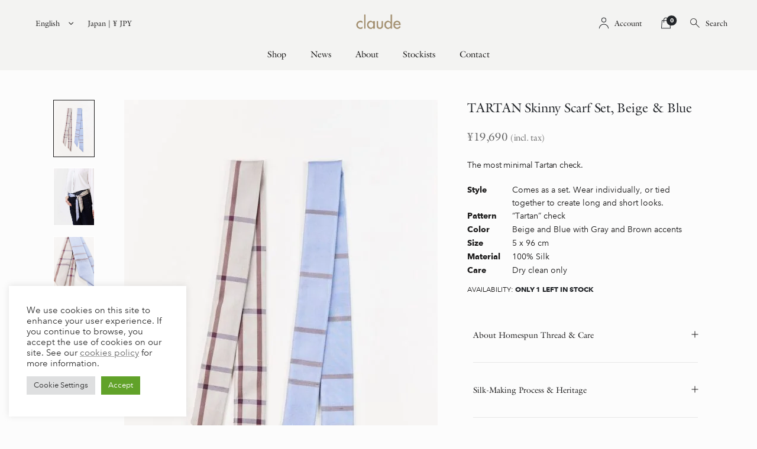

--- FILE ---
content_type: text/html; charset=UTF-8
request_url: https://claude-store.com/product/skinny-scarf-tartan-beige-blue-set-en/
body_size: 36397
content:
<!DOCTYPE html>
<html lang="en-US">
<head>
	<meta charset="UTF-8">
	<!--[if IE]><meta http-equiv='X-UA-Compatible' content='IE=edge,chrome=1'><![endif]-->
	<meta name="viewport" content="width=device-width, initial-scale=1.0, minimum-scale=1.0">
	<link rel="profile" href="http://gmpg.org/xfn/11" />
	<link rel="pingback" href="https://claude-store.com/xmlrpc.php" />

		<link rel="shortcut icon" href="//claude-store.com/wp-content/uploads/2020/07/claude_website_favicon.png" type="image/x-icon" />
		<link rel="apple-touch-icon" href="">
		<link rel="apple-touch-icon" sizes="120x120" href="">
		<link rel="apple-touch-icon" sizes="76x76" href="">
		<link rel="apple-touch-icon" sizes="152x152" href="">
	<title>TARTAN Skinny Scarf Set, Beige &#038; Blue &#8211; The official Claude online store</title>
<meta name='robots' content='max-image-preview:large' />
<link rel="alternate" hreflang="en" href="https://claude-store.com/product/skinny-scarf-tartan-beige-blue-set-en/" />
<link rel="alternate" hreflang="ja" href="https://claude-store.com/ja/product/skinny-scarf-tartan-beige-blue-set-ja/" />
<link rel="alternate" hreflang="x-default" href="https://claude-store.com/product/skinny-scarf-tartan-beige-blue-set-en/" />
<link rel='dns-prefetch' href='//www.googletagmanager.com' />

<link rel="alternate" type="application/rss+xml" title="The official Claude online store &raquo; Feed" href="https://claude-store.com/feed/" />
<link rel="alternate" type="application/rss+xml" title="The official Claude online store &raquo; Comments Feed" href="https://claude-store.com/comments/feed/" />
<style id='wp-emoji-styles-inline-css'>

	img.wp-smiley, img.emoji {
		display: inline !important;
		border: none !important;
		box-shadow: none !important;
		height: 1em !important;
		width: 1em !important;
		margin: 0 0.07em !important;
		vertical-align: -0.1em !important;
		background: none !important;
		padding: 0 !important;
	}
</style>
<link data-minify="1" rel='stylesheet' id='wc-blocks-vendors-style-css' href='https://claude-store.com/wp-content/cache/min/1/wp-content/plugins/woocommerce/packages/woocommerce-blocks/build/wc-blocks-vendors-style.css?ver=1691217535' media='all' />
<link data-minify="1" rel='stylesheet' id='wc-blocks-style-css' href='https://claude-store.com/wp-content/cache/min/1/wp-content/plugins/woocommerce/packages/woocommerce-blocks/build/wc-blocks-style.css?ver=1691217535' media='all' />
<link data-minify="1" rel='stylesheet' id='yith-wcan-shortcodes-css' href='https://claude-store.com/wp-content/cache/min/1/wp-content/plugins/yith-woocommerce-ajax-navigation/assets/css/shortcodes.css?ver=1691217535' media='all' />
<style id='yith-wcan-shortcodes-inline-css'>
:root{
	--yith-wcan-filters_colors_titles: #434343;
	--yith-wcan-filters_colors_background: #FFFFFF;
	--yith-wcan-filters_colors_accent: #A7144C;
	--yith-wcan-filters_colors_accent_r: 167;
	--yith-wcan-filters_colors_accent_g: 20;
	--yith-wcan-filters_colors_accent_b: 76;
	--yith-wcan-color_swatches_border_radius: 100%;
	--yith-wcan-color_swatches_size: 30px;
	--yith-wcan-labels_style_background: #FFFFFF;
	--yith-wcan-labels_style_background_hover: #A7144C;
	--yith-wcan-labels_style_background_active: #A7144C;
	--yith-wcan-labels_style_text: #434343;
	--yith-wcan-labels_style_text_hover: #FFFFFF;
	--yith-wcan-labels_style_text_active: #FFFFFF;
	--yith-wcan-anchors_style_text: #434343;
	--yith-wcan-anchors_style_text_hover: #A7144C;
	--yith-wcan-anchors_style_text_active: #A7144C;
}
</style>
<style id='classic-theme-styles-inline-css'>
/*! This file is auto-generated */
.wp-block-button__link{color:#fff;background-color:#32373c;border-radius:9999px;box-shadow:none;text-decoration:none;padding:calc(.667em + 2px) calc(1.333em + 2px);font-size:1.125em}.wp-block-file__button{background:#32373c;color:#fff;text-decoration:none}
</style>
<style id='global-styles-inline-css'>
body{--wp--preset--color--black: #000000;--wp--preset--color--cyan-bluish-gray: #abb8c3;--wp--preset--color--white: #ffffff;--wp--preset--color--pale-pink: #f78da7;--wp--preset--color--vivid-red: #cf2e2e;--wp--preset--color--luminous-vivid-orange: #ff6900;--wp--preset--color--luminous-vivid-amber: #fcb900;--wp--preset--color--light-green-cyan: #7bdcb5;--wp--preset--color--vivid-green-cyan: #00d084;--wp--preset--color--pale-cyan-blue: #8ed1fc;--wp--preset--color--vivid-cyan-blue: #0693e3;--wp--preset--color--vivid-purple: #9b51e0;--wp--preset--color--primary: #1c1b1b;--wp--preset--color--secondary: #6a6a6a;--wp--preset--color--tertiary: #6a6a6a;--wp--preset--color--quaternary: #6a6a6a;--wp--preset--color--dark: #1c1b1b;--wp--preset--color--light: #ffffff;--wp--preset--gradient--vivid-cyan-blue-to-vivid-purple: linear-gradient(135deg,rgba(6,147,227,1) 0%,rgb(155,81,224) 100%);--wp--preset--gradient--light-green-cyan-to-vivid-green-cyan: linear-gradient(135deg,rgb(122,220,180) 0%,rgb(0,208,130) 100%);--wp--preset--gradient--luminous-vivid-amber-to-luminous-vivid-orange: linear-gradient(135deg,rgba(252,185,0,1) 0%,rgba(255,105,0,1) 100%);--wp--preset--gradient--luminous-vivid-orange-to-vivid-red: linear-gradient(135deg,rgba(255,105,0,1) 0%,rgb(207,46,46) 100%);--wp--preset--gradient--very-light-gray-to-cyan-bluish-gray: linear-gradient(135deg,rgb(238,238,238) 0%,rgb(169,184,195) 100%);--wp--preset--gradient--cool-to-warm-spectrum: linear-gradient(135deg,rgb(74,234,220) 0%,rgb(151,120,209) 20%,rgb(207,42,186) 40%,rgb(238,44,130) 60%,rgb(251,105,98) 80%,rgb(254,248,76) 100%);--wp--preset--gradient--blush-light-purple: linear-gradient(135deg,rgb(255,206,236) 0%,rgb(152,150,240) 100%);--wp--preset--gradient--blush-bordeaux: linear-gradient(135deg,rgb(254,205,165) 0%,rgb(254,45,45) 50%,rgb(107,0,62) 100%);--wp--preset--gradient--luminous-dusk: linear-gradient(135deg,rgb(255,203,112) 0%,rgb(199,81,192) 50%,rgb(65,88,208) 100%);--wp--preset--gradient--pale-ocean: linear-gradient(135deg,rgb(255,245,203) 0%,rgb(182,227,212) 50%,rgb(51,167,181) 100%);--wp--preset--gradient--electric-grass: linear-gradient(135deg,rgb(202,248,128) 0%,rgb(113,206,126) 100%);--wp--preset--gradient--midnight: linear-gradient(135deg,rgb(2,3,129) 0%,rgb(40,116,252) 100%);--wp--preset--font-size--small: 13px;--wp--preset--font-size--medium: 20px;--wp--preset--font-size--large: 36px;--wp--preset--font-size--x-large: 42px;--wp--preset--spacing--20: 0.44rem;--wp--preset--spacing--30: 0.67rem;--wp--preset--spacing--40: 1rem;--wp--preset--spacing--50: 1.5rem;--wp--preset--spacing--60: 2.25rem;--wp--preset--spacing--70: 3.38rem;--wp--preset--spacing--80: 5.06rem;--wp--preset--shadow--natural: 6px 6px 9px rgba(0, 0, 0, 0.2);--wp--preset--shadow--deep: 12px 12px 50px rgba(0, 0, 0, 0.4);--wp--preset--shadow--sharp: 6px 6px 0px rgba(0, 0, 0, 0.2);--wp--preset--shadow--outlined: 6px 6px 0px -3px rgba(255, 255, 255, 1), 6px 6px rgba(0, 0, 0, 1);--wp--preset--shadow--crisp: 6px 6px 0px rgba(0, 0, 0, 1);}:where(.is-layout-flex){gap: 0.5em;}:where(.is-layout-grid){gap: 0.5em;}body .is-layout-flow > .alignleft{float: left;margin-inline-start: 0;margin-inline-end: 2em;}body .is-layout-flow > .alignright{float: right;margin-inline-start: 2em;margin-inline-end: 0;}body .is-layout-flow > .aligncenter{margin-left: auto !important;margin-right: auto !important;}body .is-layout-constrained > .alignleft{float: left;margin-inline-start: 0;margin-inline-end: 2em;}body .is-layout-constrained > .alignright{float: right;margin-inline-start: 2em;margin-inline-end: 0;}body .is-layout-constrained > .aligncenter{margin-left: auto !important;margin-right: auto !important;}body .is-layout-constrained > :where(:not(.alignleft):not(.alignright):not(.alignfull)){max-width: var(--wp--style--global--content-size);margin-left: auto !important;margin-right: auto !important;}body .is-layout-constrained > .alignwide{max-width: var(--wp--style--global--wide-size);}body .is-layout-flex{display: flex;}body .is-layout-flex{flex-wrap: wrap;align-items: center;}body .is-layout-flex > *{margin: 0;}body .is-layout-grid{display: grid;}body .is-layout-grid > *{margin: 0;}:where(.wp-block-columns.is-layout-flex){gap: 2em;}:where(.wp-block-columns.is-layout-grid){gap: 2em;}:where(.wp-block-post-template.is-layout-flex){gap: 1.25em;}:where(.wp-block-post-template.is-layout-grid){gap: 1.25em;}.has-black-color{color: var(--wp--preset--color--black) !important;}.has-cyan-bluish-gray-color{color: var(--wp--preset--color--cyan-bluish-gray) !important;}.has-white-color{color: var(--wp--preset--color--white) !important;}.has-pale-pink-color{color: var(--wp--preset--color--pale-pink) !important;}.has-vivid-red-color{color: var(--wp--preset--color--vivid-red) !important;}.has-luminous-vivid-orange-color{color: var(--wp--preset--color--luminous-vivid-orange) !important;}.has-luminous-vivid-amber-color{color: var(--wp--preset--color--luminous-vivid-amber) !important;}.has-light-green-cyan-color{color: var(--wp--preset--color--light-green-cyan) !important;}.has-vivid-green-cyan-color{color: var(--wp--preset--color--vivid-green-cyan) !important;}.has-pale-cyan-blue-color{color: var(--wp--preset--color--pale-cyan-blue) !important;}.has-vivid-cyan-blue-color{color: var(--wp--preset--color--vivid-cyan-blue) !important;}.has-vivid-purple-color{color: var(--wp--preset--color--vivid-purple) !important;}.has-black-background-color{background-color: var(--wp--preset--color--black) !important;}.has-cyan-bluish-gray-background-color{background-color: var(--wp--preset--color--cyan-bluish-gray) !important;}.has-white-background-color{background-color: var(--wp--preset--color--white) !important;}.has-pale-pink-background-color{background-color: var(--wp--preset--color--pale-pink) !important;}.has-vivid-red-background-color{background-color: var(--wp--preset--color--vivid-red) !important;}.has-luminous-vivid-orange-background-color{background-color: var(--wp--preset--color--luminous-vivid-orange) !important;}.has-luminous-vivid-amber-background-color{background-color: var(--wp--preset--color--luminous-vivid-amber) !important;}.has-light-green-cyan-background-color{background-color: var(--wp--preset--color--light-green-cyan) !important;}.has-vivid-green-cyan-background-color{background-color: var(--wp--preset--color--vivid-green-cyan) !important;}.has-pale-cyan-blue-background-color{background-color: var(--wp--preset--color--pale-cyan-blue) !important;}.has-vivid-cyan-blue-background-color{background-color: var(--wp--preset--color--vivid-cyan-blue) !important;}.has-vivid-purple-background-color{background-color: var(--wp--preset--color--vivid-purple) !important;}.has-black-border-color{border-color: var(--wp--preset--color--black) !important;}.has-cyan-bluish-gray-border-color{border-color: var(--wp--preset--color--cyan-bluish-gray) !important;}.has-white-border-color{border-color: var(--wp--preset--color--white) !important;}.has-pale-pink-border-color{border-color: var(--wp--preset--color--pale-pink) !important;}.has-vivid-red-border-color{border-color: var(--wp--preset--color--vivid-red) !important;}.has-luminous-vivid-orange-border-color{border-color: var(--wp--preset--color--luminous-vivid-orange) !important;}.has-luminous-vivid-amber-border-color{border-color: var(--wp--preset--color--luminous-vivid-amber) !important;}.has-light-green-cyan-border-color{border-color: var(--wp--preset--color--light-green-cyan) !important;}.has-vivid-green-cyan-border-color{border-color: var(--wp--preset--color--vivid-green-cyan) !important;}.has-pale-cyan-blue-border-color{border-color: var(--wp--preset--color--pale-cyan-blue) !important;}.has-vivid-cyan-blue-border-color{border-color: var(--wp--preset--color--vivid-cyan-blue) !important;}.has-vivid-purple-border-color{border-color: var(--wp--preset--color--vivid-purple) !important;}.has-vivid-cyan-blue-to-vivid-purple-gradient-background{background: var(--wp--preset--gradient--vivid-cyan-blue-to-vivid-purple) !important;}.has-light-green-cyan-to-vivid-green-cyan-gradient-background{background: var(--wp--preset--gradient--light-green-cyan-to-vivid-green-cyan) !important;}.has-luminous-vivid-amber-to-luminous-vivid-orange-gradient-background{background: var(--wp--preset--gradient--luminous-vivid-amber-to-luminous-vivid-orange) !important;}.has-luminous-vivid-orange-to-vivid-red-gradient-background{background: var(--wp--preset--gradient--luminous-vivid-orange-to-vivid-red) !important;}.has-very-light-gray-to-cyan-bluish-gray-gradient-background{background: var(--wp--preset--gradient--very-light-gray-to-cyan-bluish-gray) !important;}.has-cool-to-warm-spectrum-gradient-background{background: var(--wp--preset--gradient--cool-to-warm-spectrum) !important;}.has-blush-light-purple-gradient-background{background: var(--wp--preset--gradient--blush-light-purple) !important;}.has-blush-bordeaux-gradient-background{background: var(--wp--preset--gradient--blush-bordeaux) !important;}.has-luminous-dusk-gradient-background{background: var(--wp--preset--gradient--luminous-dusk) !important;}.has-pale-ocean-gradient-background{background: var(--wp--preset--gradient--pale-ocean) !important;}.has-electric-grass-gradient-background{background: var(--wp--preset--gradient--electric-grass) !important;}.has-midnight-gradient-background{background: var(--wp--preset--gradient--midnight) !important;}.has-small-font-size{font-size: var(--wp--preset--font-size--small) !important;}.has-medium-font-size{font-size: var(--wp--preset--font-size--medium) !important;}.has-large-font-size{font-size: var(--wp--preset--font-size--large) !important;}.has-x-large-font-size{font-size: var(--wp--preset--font-size--x-large) !important;}
.wp-block-navigation a:where(:not(.wp-element-button)){color: inherit;}
:where(.wp-block-post-template.is-layout-flex){gap: 1.25em;}:where(.wp-block-post-template.is-layout-grid){gap: 1.25em;}
:where(.wp-block-columns.is-layout-flex){gap: 2em;}:where(.wp-block-columns.is-layout-grid){gap: 2em;}
.wp-block-pullquote{font-size: 1.5em;line-height: 1.6;}
</style>
<link data-minify="1" rel='stylesheet' id='cookie-law-info-css' href='https://claude-store.com/wp-content/cache/min/1/wp-content/plugins/cookie-law-info/legacy/public/css/cookie-law-info-public.css?ver=1691217535' media='all' />
<link data-minify="1" rel='stylesheet' id='cookie-law-info-gdpr-css' href='https://claude-store.com/wp-content/cache/min/1/wp-content/plugins/cookie-law-info/legacy/public/css/cookie-law-info-gdpr.css?ver=1691217535' media='all' />
<link data-minify="1" rel='stylesheet' id='geotarget-css' href='https://claude-store.com/wp-content/cache/min/1/wp-content/plugins/geotargeting/public/css/geotarget-public.css?ver=1691217535' media='all' />
<link data-minify="1" rel='stylesheet' id='wc-jp-zip-addr-css' href='https://claude-store.com/wp-content/cache/min/1/wp-content/plugins/wc-jp-zip-addr/public/css/wjza-public.css?ver=1691217535' media='all' />
<link data-minify="1" rel='stylesheet' id='wcml-dropdown-0-css' href='https://claude-store.com/wp-content/cache/min/1/wp-content/plugins/woocommerce-multilingual/templates/currency-switchers/legacy-dropdown/style.css?ver=1691217535' media='all' />
<style id='woocommerce-inline-inline-css'>
.woocommerce form .form-row .required { visibility: visible; }
</style>
<link rel='stylesheet' id='wpml-legacy-horizontal-list-0-css' href='//claude-store.com/wp-content/plugins/sitepress-multilingual-cms/templates/language-switchers/legacy-list-horizontal/style.min.css?ver=1' media='all' />
<link rel='stylesheet' id='ywctm-frontend-css' href='https://claude-store.com/wp-content/plugins/yith-woocommerce-catalog-mode-premium/assets/css/frontend.min.css?ver=2.24.0' media='all' />
<style id='ywctm-frontend-inline-css'>
form.cart button.single_add_to_cart_button, form.cart .quantity, table.variations, form.variations_form, .single_variation_wrap .variations_button, .widget.woocommerce.widget_shopping_cart{display: none !important}
</style>
<link rel='stylesheet' id='ywctm-button-label-css' href='https://claude-store.com/wp-content/plugins/yith-woocommerce-catalog-mode-premium/assets/css/button-label.min.css?ver=2.24.0' media='all' />
<style id='ywctm-button-label-inline-css'>
.ywctm-button-8925 .ywctm-custom-button {color:#4b4b4b;background-color:#f9f5f2;border-style:solid;border-color:#247390;border-radius:0 0 0 0;border-width:1px 1px 1px 1px;margin:0px 0px 0px 0px;padding:5px 10px 5px 10px;max-width:max-content;}.ywctm-button-8925 .ywctm-custom-button:hover {color:#4b4b4b;background-color:#f9f5f2;border-color:#247390;}.ywctm-button-8924 .ywctm-custom-button {color:#247390;background-color:#ffffff;border-style:solid;border-color:#247390;border-radius:0 0 0 0;border-width:1px 1px 1px 1px;margin:0px 0px 0px 0px;padding:5px 10px 5px 10px;max-width:150px;}.ywctm-button-8924 .ywctm-custom-button:hover {color:#ffffff;background-color:#247390;border-color:#247390;}.ywctm-button-8923 .ywctm-custom-button {color:#ffffff;background-color:#36809a;border-style:solid;border-color:#247390;border-radius:0 0 0 0;border-width:1px 1px 1px 1px;margin:0px 0px 0px 0px;padding:5px 10px 5px 10px;max-width:200px;}.ywctm-button-8923 .ywctm-custom-button:hover {color:#ffffff;background-color:#36809a;border-color:#247390;}.ywctm-button-8922 .ywctm-custom-button {color:#ffffff;background-color:#e09004;border-style:solid;border-color:#247390;border-radius:0 0 0 0;border-width:1px 1px 1px 1px;margin:0px 0px 0px 0px;padding:5px 10px 5px 10px;max-width:200px;}.ywctm-button-8922 .ywctm-custom-button:hover {color:#ffffff;background-color:#b97600;border-color:#247390;}
</style>
<link data-minify="1" rel='stylesheet' id='stripe_styles-css' href='https://claude-store.com/wp-content/cache/min/1/wp-content/plugins/woocommerce-gateway-stripe/assets/css/stripe-styles.css?ver=1691217556' media='all' />
<link data-minify="1" rel='stylesheet' id='bootstrap-css' href='https://claude-store.com/wp-content/cache/min/1/wp-content/uploads/porto_styles/bootstrap.css?ver=1691217535' media='all' />
<link rel='stylesheet' id='porto-plugins-css' href='https://claude-store.com/wp-content/themes/porto/css/plugins_optimized.css?ver=6.5.2' media='all' />
<link rel='stylesheet' id='porto-theme-css' href='https://claude-store.com/wp-content/themes/porto/css/theme.css?ver=6.5.2' media='all' />
<link data-minify="1" rel='stylesheet' id='porto-shortcodes-css' href='https://claude-store.com/wp-content/cache/min/1/wp-content/uploads/porto_styles/shortcodes.css?ver=1691217535' media='all' />
<link rel='stylesheet' id='porto-theme-shop-css' href='https://claude-store.com/wp-content/themes/porto/css/theme_shop.css?ver=6.5.2' media='all' />
<link data-minify="1" rel='stylesheet' id='porto-dynamic-style-css' href='https://claude-store.com/wp-content/cache/min/1/wp-content/uploads/porto_styles/dynamic_style.css?ver=1691217535' media='all' />
<link rel='stylesheet' id='porto-style-css' href='https://claude-store.com/wp-content/themes/porto/style.css?ver=6.5.2' media='all' />
<style id='porto-style-inline-css'>
#header .logo,.side-header-narrow-bar-logo{max-width:170px}@media (min-width:1219px){#header .logo{max-width:250px}}@media (max-width:991px){#header .logo{max-width:113px}}@media (max-width:767px){#header .logo{max-width:113px}}#header.sticky-header .logo{max-width:100px}@media (min-width:992px){}#header .header-main .header-left,#header .header-main .header-center,#header .header-main .header-right,.fixed-header #header .header-main .header-left,.fixed-header #header .header-main .header-right,.fixed-header #header .header-main .header-center,.header-builder-p .header-main{padding-top:15px;padding-bottom:15px}@media (max-width:991px){#header .header-main .header-left,#header .header-main .header-center,#header .header-main .header-right,.fixed-header #header .header-main .header-left,.fixed-header #header .header-main .header-right,.fixed-header #header .header-main .header-center,.header-builder-p .header-main{padding-top:15px;padding-bottom:15px}}body.single-product .page-top .breadcrumbs-wrap{padding-right:55px}.product-images .img-thumbnail .inner,.product-images .img-thumbnail .inner img{-webkit-transform:none;transform:none}div#main{overflow:hidden}.product-layout-sticky_info .product-images{margin-bottom:0}.product-images .img-thumbnail:not(:last-child){margin-bottom:4px}.product-images .img-thumbnail .inner{cursor:resize}.product-images .img-thumbnail img{width:100%;height:auto}.product-images:hover .zoom{opacity:0}.product-images .img-thumbnail:hover .zoom{opacity:1;background:none}.product-layout-sticky_info .product-summary-wrap .variations .filter-item-list{margin-top:0}.product-layout-sticky_info .filter-item-list .filter-color{width:28px;height:28px}.product-layout-sticky_info .woocommerce-widget-layered-nav-list a:not(.filter-color),.product-layout-sticky_info .filter-item-list .filter-item{line-height:26px;font-size:13px;color:#222529;background-color:#f4f4f4}.product-nav:before{line-height:32px}.single-product .share-links a{border-radius:20px;background:#4c4c4c;margin-right:.2em}.single-product .product-share > *{display:inline-block}.product-share label{margin-right:15px}.woocommerce-tabs{clear:both;background:#f4f4f4;padding-top:70px;padding-bottom:70px;position:relative}body.boxed .woocommerce-tabs,.main-boxed .woocommerce-tabs{background:none;padding-top:20px;padding-bottom:0}.woocommerce-tabs .tab-content{background:none}.woocommerce-tabs:before,.woocommerce-tabs:after{content:'';position:absolute;width:30vw;height:100%;top:0;background:inherit}.woocommerce-tabs:before{right:100%}.woocommerce-tabs:after{left:100%}.product-layout-sticky_info .product-share{margin-bottom:40px}.single-product-custom-block{margin-bottom:2em}@media (min-width:992px){.product-layout-sticky_info .product-share{float:right}.single-product-custom-block{float:left}.single-product-custom-block{width:50%;padding-right:15px}.woocommerce-tabs .resp-tabs-list li{font-size:18px;margin-right:50px}}.woocommerce-tabs .resp-tabs-list{text-align:center}.woocommerce-tabs .resp-tabs-list li{position:relative;bottom:-1px;border-bottom-color:transparent !important}.product-layout-sticky_info .product-summary-wrap .yith-wcwl-add-to-wishlist{margin:0 .5rem 5px}.product-layout-sticky_info .related.products{margin-top:2.5rem}.skeleton-body.product-layout-sticky_info .summary-before{padding-top:146%}.skeleton-body.product-layout-sticky_info .summary-before:before{background-size:100% calc(33.3333% - 3px);background-position:0 0,0 50%,0 bottom}@media (max-width:767px){.skeleton-body.product-layout-sticky_info .summary-before{padding-top:293%}}#header.sticky-header .main-menu > li.menu-item > a,#header.sticky-header .main-menu > li.menu-custom-content a{color:#1c1b1b}#login-form-popup{position:relative;width:80%;max-width:525px;margin-left:auto;margin-right:auto}#login-form-popup .featured-box{margin-bottom:0;box-shadow:none;border:none;border-radius:0}#login-form-popup .featured-box .box-content{padding:45px 36px 30px;border:none}#login-form-popup .featured-box h2{text-transform:uppercase;font-size:15px;letter-spacing:.05em;font-weight:600;line-height:2}#login-form-popup .porto-social-login-section{margin-top:20px}.porto-social-login-section{background:#f4f4f2;text-align:center;padding:20px 20px 25px}.porto-social-login-section p{text-transform:uppercase;font-size:12px;color:#1c1b1b;font-weight:600;margin-bottom:8px}#login-form-popup .col2-set{margin-left:-20px;margin-right:-20px}#login-form-popup .col-1,#login-form-popup .col-2{padding-left:20px;padding-right:20px}@media (min-width:992px){#login-form-popup .col-1{border-right:1px solid #f5f6f6}}#login-form-popup .input-text{box-shadow:none;padding-top:10px;padding-bottom:10px;border-color:#ddd;border-radius:2px;line-height:1.5 !important}#login-form-popup .form-row{margin-bottom:20px}#login-form-popup .woocommerce-privacy-policy-text{display:none}#login-form-popup .button{border-radius:2px;padding:18px 24px;text-shadow:none;font-family:Poppins,sans-serif;font-size:12px;letter-spacing:-0.025em}#login-form-popup label.inline{margin-top:15px;float:right;position:relative;cursor:pointer;line-height:1.5}#login-form-popup label.inline input[type=checkbox]{opacity:0;margin-right:8px;margin-top:0;margin-bottom:0}#login-form-popup label.inline span:before{content:'';position:absolute;border:1px solid #ddd;border-radius:1px;width:16px;height:16px;left:0;top:0;text-align:center;line-height:15px;font-family:'Font Awesome 5 Free';font-weight:900;font-size:9px;color:#aaa}#login-form-popup label.inline input[type=checkbox]:checked + span:before{content:'\f00c'}#login-form-popup .social-button i{font-size:16px;margin-right:8px}#login-form-popup p.status{color:#1c1b1b}.porto-social-login-section .google-plus{background:#dd4e31}.porto-social-login-section .facebook{background:#3a589d}.porto-social-login-section .twitter{background:#1aa9e1}.featured-box .porto-social-login-section i{color:#fff}.porto-social-login-section .social-button:hover{background:var(--primary)}html.panel-opened body > .mfp-bg{z-index:9042}html.panel-opened body > .mfp-wrap{z-index:9043}h1,h2,h3,.porto-ibanner-layer h4{letter-spacing:-0.025em}@media (min-width:992px){.header-wrapper.wide .container,.footer-wrapper.wide .container{padding-left:3%;padding-right:3%}}.header-top .mfp-close{top:50%;transform:translateY(-50%) rotateZ(45deg)}.custom-font1 .elementor-heading-title{font-family:inherit}.header-top > .container-fluid{padding-top:.5rem;padding-bottom:.5rem}#header .header-top a{text-decoration:underline}.header-bottom{border-top:1px solid rgba(0,0,0,.06)}#header .porto-view-switcher{font-size:.8571em}#header .header-left .main-menu > li.menu-item:first-child > a{padding-left:0}#mini-cart{z-index:1004}#mini-cart .minicart-icon{width:25px;height:20px;border:2px solid #222529;border-radius:0 0 5px 5px;position:relative;opacity:.9;margin:7px 0 0}#mini-cart .minicart-icon:before{content:'';position:absolute;border:2px solid;border-color:inherit;border-bottom:none;border-radius:10px 10px 0 0;left:50%;top:-8px;margin-left:-7.5px;width:15px;height:11px}.sticky-header #mini-cart .minicart-icon{border-color:#222529}#header .porto-sicon-box{margin-bottom:0;text-align:left}#header .my-wishlist{font-size:27px}#header .searchform-popup .search-toggle{width:auto;font-size:1.1428em}#header .search-toggle .search-text{display:inline-block;font-size:.8125em;font-weight:700}@media (max-width:991px){#header:not(.sticky-header) #mini-cart .cart-head{min-width:45px}}@media (max-width:575px){#header .search-toggle .search-text{display:none}#header .searchform-popup .search-toggle{font-size:1.5em}#header .wishlist{margin-left:.5rem}}.page-top .breadcrumbs-wrap{font-size:.7143em;letter-spacing:.05em;font-weight:500}.page-top ul.breadcrumb>li .delimiter.delimiter-2{font-size:16px;position:relative;top:-1px}ul.products .add-links .quickview{font-weight:700}.no-padding .slider-wrapper{margin:0}.no-padding li.product-category{margin-bottom:0 !important;padding:0}ul.products li.product-category .thumb-info .thumb-info-title{width:50%;left:25%;background:#fff;padding:1.7em 0}ul.products li.product-category .thumb-info h3{color:#222529;letter-spacing:.35em}.product-image .labels{font-family:'Open Sans'}.product-images .img-thumbnail .inner{border:none}body.woocommerce-page.archive .sidebar-content{border:none}body.woocommerce-page.archive .sidebar-content aside.widget{padding:0 0 0 15px;border-bottom:none;margin-bottom:30px}.woocommerce-page .sidebar-content .widget-title{font-size:12px;font-weight:600;color:#000;letter-spacing:.05em}body.woocommerce-page.archive .sidebar-content .widget .widget-title{border-bottom:1px solid #e7e7e7;padding-bottom:6px;margin-left:-15px}.sidebar .product-categories li > a,.widget > div > ul,.widget > ul{font-size:12px;font-weight:400}.sidebar-content .filter-item-list{display:block}.sidebar-content .filter-item-list .filter-color{margin-bottom:15px;text-indent:35px;line-height:10px;width:18px;height:18px}.widget_product_categories .widget-title .toggle,.widget_price_filter .widget-title .toggle,.widget_layered_nav .widget-title .toggle,.widget_layered_nav_filters .widget-title .toggle,.widget_rating_filter .widget-title .toggle{right:-4px}#footer .widgettitle,#footer .widget-title{font-size:16px;font-weight:600;text-transform:none}#footer,#footer .footer-bottom{font-size:13px;border-top:1px solid #e7e7e7}#footer .footer-main > .container{padding-top:4rem;padding-bottom:1.4rem}#footer .footer-bottom img{max-width:200px}#footer .widget.contact-info{margin-bottom:0}#footer .widget.contact-info i{display:none}#footer .widget.follow-us{margin-top:10px}#footer .follow-us a{box-shadow:none}#footer .contact-info .contact-details{display:flex;flex-wrap:wrap}#footer .contact-info .contact-details span,#footer .contact-info .contact-details strong{padding-left:0}#footer .contact-info .contact-details > li{flex:0 0 50%;max-width:50%;margin-bottom:1rem}#footer .widget.contact-info .contact-details strong{font-weight:700;text-transform:uppercase}@media (min-width:992px){.footer-main > .container > .row > div{flex:0 0 28%;max-width:28%}.footer-main > .container > .row > div:nth-child(2n){flex:0 0 22%;max-width:22%}}#footer .widget_wysija_cont .wysija-submit,#footer .widget_wysija_cont .wysija-input{border-radius:0}#footer .widget_wysija_cont .wysija-input{background:#e2e2e0}
</style>
<link rel='stylesheet' id='photoswipe-css' href='https://claude-store.com/wp-content/plugins/woocommerce/assets/css/photoswipe/photoswipe.min.css?ver=7.6.1' media='all' />
<link rel='stylesheet' id='styles-child-css' href='https://claude-store.com/wp-content/themes/porto-child/style.css?ver=10.51' media='all' />
<script src="https://claude-store.com/wp-includes/js/jquery/jquery.min.js?ver=3.7.1" id="jquery-core-js"></script>
<script src="https://claude-store.com/wp-includes/js/jquery/jquery-migrate.min.js?ver=3.4.1" id="jquery-migrate-js"></script>
<script id="jquery-js-after">
jQuery( function ( $ ) {
            if ( ! ( window.Waypoint ) ) {
                // if Waypoint is not available, then we MUST remove our class from all elements because otherwise BGs will never show
                $('.lazyelementorbackgroundimages').removeClass('lazyelementorbackgroundimages');
                if ( window.console && console.warn ) {
                    console.warn( 'Waypoint library is not loaded so backgrounds lazy loading is turned OFF' );
                }
                return;
            } 
            var lazyelementorbackgroundimages_checkup = function () {
                $('.lazyelementorbackgroundimages').each( function () {
                    var $element = $( this );
                    new Waypoint({
                        element: $element.get( 0 ),
                        handler: function( direction ) {
                            //console.log( [ 'waypoint hit', $element.get( 0 ), $(window).scrollTop(), $element.offset() ] );
                            $element.removeClass('lazyelementorbackgroundimages');
                        },
                        offset: $(window).height()*1.5 // when item is within 1.5x the viewport size, start loading it
                    });
                } );
            };
            lazyelementorbackgroundimages_checkup();
            
            // also run an extra check after a swiper is in the viewport
            $('.swiper-container').each( function () {
                var $element = $( this );
                new Waypoint({
                    element: $element.get( 0 ),
                    handler: function () {
                        $element.find('.lazyelementorbackgroundimages').removeClass('lazyelementorbackgroundimages');
                    },
                    offset: $(window).height()*1.5 // when item is within 1.5x the viewport size, start loading it
                });
            } );
        });
</script>
<script src="https://claude-store.com/wp-content/plugins/woocommerce/assets/js/jquery-cookie/jquery.cookie.min.js?ver=1.4.1-wc.7.6.1" id="jquery-cookie-js"></script>
<script id="wpml-cookie-js-extra">
var wpml_cookies = {"wp-wpml_current_language":{"value":"en","expires":1,"path":"\/"}};
var wpml_cookies = {"wp-wpml_current_language":{"value":"en","expires":1,"path":"\/"}};
</script>
<script src="https://claude-store.com/wp-content/plugins/sitepress-multilingual-cms/res/js/cookies/language-cookie.js?ver=4.5.13" id="wpml-cookie-js"></script>
<script id="cookie-law-info-js-extra">
var Cli_Data = {"nn_cookie_ids":[],"cookielist":[],"non_necessary_cookies":[],"ccpaEnabled":"","ccpaRegionBased":"","ccpaBarEnabled":"","strictlyEnabled":["necessary","obligatoire"],"ccpaType":"gdpr","js_blocking":"1","custom_integration":"","triggerDomRefresh":"","secure_cookies":""};
var cli_cookiebar_settings = {"animate_speed_hide":"500","animate_speed_show":"500","background":"#FFF","border":"#b1a6a6c2","border_on":"","button_1_button_colour":"#61a229","button_1_button_hover":"#4e8221","button_1_link_colour":"#fff","button_1_as_button":"1","button_1_new_win":"","button_2_button_colour":"#333","button_2_button_hover":"#292929","button_2_link_colour":"#444","button_2_as_button":"","button_2_hidebar":"","button_3_button_colour":"#dedfe0","button_3_button_hover":"#b2b2b3","button_3_link_colour":"#333333","button_3_as_button":"1","button_3_new_win":"","button_4_button_colour":"#dedfe0","button_4_button_hover":"#b2b2b3","button_4_link_colour":"#333333","button_4_as_button":"1","button_7_button_colour":"#61a229","button_7_button_hover":"#4e8221","button_7_link_colour":"#fff","button_7_as_button":"1","button_7_new_win":"","font_family":"inherit","header_fix":"","notify_animate_hide":"1","notify_animate_show":"","notify_div_id":"#cookie-law-info-bar","notify_position_horizontal":"right","notify_position_vertical":"top","scroll_close":"","scroll_close_reload":"","accept_close_reload":"","reject_close_reload":"","showagain_tab":"","showagain_background":"#fff","showagain_border":"#000","showagain_div_id":"#cookie-law-info-again","showagain_x_position":"100px","text":"#333333","show_once_yn":"1","show_once":"60000","logging_on":"","as_popup":"","popup_overlay":"1","bar_heading_text":"","cookie_bar_as":"widget","popup_showagain_position":"bottom-right","widget_position":"left"};
var log_object = {"ajax_url":"https:\/\/claude-store.com\/wp-admin\/admin-ajax.php"};
</script>
<script src="https://claude-store.com/wp-content/plugins/cookie-law-info/legacy/public/js/cookie-law-info-public.js?ver=3.3.9.1" id="cookie-law-info-js"></script>
<script src="https://claude-store.com/wp-content/plugins/geotargeting/public/js/geotarget-public.js?ver=1.3.6.1" id="geotarget-js"></script>
<script src="https://claude-store.com/wp-content/plugins/geotargeting/public/js/ddslick.js?ver=1.3.6.1" id="geot-slick-js"></script>
<script src="https://claude-store.com/wp-content/plugins/yith-woocommerce-catalog-mode-premium/assets/js/button-label-frontend.min.js?ver=2.24.0" id="ywctm-button-label-js"></script>
<script id="wpml-browser-redirect-js-extra">
var wpml_browser_redirect_params = {"pageLanguage":"en","languageUrls":{"en_us":"https:\/\/claude-store.com\/product\/skinny-scarf-tartan-beige-blue-set-en\/","en":"https:\/\/claude-store.com\/product\/skinny-scarf-tartan-beige-blue-set-en\/","us":"https:\/\/claude-store.com\/product\/skinny-scarf-tartan-beige-blue-set-en\/","ja":"https:\/\/claude-store.com\/ja\/product\/skinny-scarf-tartan-beige-blue-set-ja\/"},"cookie":{"name":"_icl_visitor_lang_js","domain":"claude-store.com","path":"\/","expiration":24}};
</script>
<script src="https://claude-store.com/wp-content/plugins/sitepress-multilingual-cms/dist/js/browser-redirect/app.js?ver=4.5.13" id="wpml-browser-redirect-js"></script>
<script id="woocommerce-tokenization-form-js-extra">
var wc_tokenization_form_params = {"is_registration_required":"","is_logged_in":""};
</script>
<script src="https://claude-store.com/wp-content/plugins/woocommerce/assets/js/frontend/tokenization-form.min.js?ver=7.6.1" id="woocommerce-tokenization-form-js"></script>

<!-- Google tag (gtag.js) snippet added by Site Kit -->
<!-- Google Analytics snippet added by Site Kit -->
<script src="https://www.googletagmanager.com/gtag/js?id=G-NBXC6HB1M0" id="google_gtagjs-js" async></script>
<script id="google_gtagjs-js-after">
window.dataLayer = window.dataLayer || [];function gtag(){dataLayer.push(arguments);}
gtag("set","linker",{"domains":["claude-store.com"]});
gtag("js", new Date());
gtag("set", "developer_id.dZTNiMT", true);
gtag("config", "G-NBXC6HB1M0");
</script>
<script src="https://claude-store.com/wp-content/themes/porto-child/assets/js/nprogress.js?ver=0.2.0" id="nprogress-js"></script>
<link rel="https://api.w.org/" href="https://claude-store.com/wp-json/" /><link rel="alternate" type="application/json" href="https://claude-store.com/wp-json/wp/v3/product/2182" /><link rel="EditURI" type="application/rsd+xml" title="RSD" href="https://claude-store.com/xmlrpc.php?rsd" />
<meta name="generator" content="WordPress 6.5.2" />
<meta name="generator" content="WooCommerce 7.6.1" />
<link rel="canonical" href="https://claude-store.com/product/skinny-scarf-tartan-beige-blue-set-en/" />
<link rel='shortlink' href='https://claude-store.com/?p=2182' />
<link rel="alternate" type="application/json+oembed" href="https://claude-store.com/wp-json/oembed/1.0/embed?url=https%3A%2F%2Fclaude-store.com%2Fproduct%2Fskinny-scarf-tartan-beige-blue-set-en%2F" />
<link rel="alternate" type="text/xml+oembed" href="https://claude-store.com/wp-json/oembed/1.0/embed?url=https%3A%2F%2Fclaude-store.com%2Fproduct%2Fskinny-scarf-tartan-beige-blue-set-en%2F&#038;format=xml" />
<meta name="generator" content="WPML ver:4.5.13 stt:1,28;" />
<meta name="generator" content="Site Kit by Google 1.170.0" /><style>
                .lazyelementorbackgroundimages:not(.elementor-motion-effects-element-type-background) {
                    background-image: none !important; /* lazyload fix for elementor */
                }
            </style><style id="cl-description-tabs">body.woocommerce.single-product .summary .elementor-accordion .elementor-accordion-item:nth-of-type(4),body.woocommerce.single-product .summary .elementor-accordion .elementor-accordion-item:nth-of-type(11),body.woocommerce.single-product .summary .elementor-accordion .elementor-accordion-item:nth-of-type(12){ display: block }</style>		<script type="text/javascript">
		WebFontConfig = {
			google: { families: [ 'Poppins:400,600,700','Open+Sans:400,600' ] }
		};
		(function(d) {
			var wf = d.createElement('script'), s = d.scripts[0];
			wf.src = 'https://claude-store.com/wp-content/themes/porto/js/libs/webfont.js';
			wf.async = true;
			s.parentNode.insertBefore(wf, s);
		})(document);</script>
			<noscript><style>.woocommerce-product-gallery{ opacity: 1 !important; }</style></noscript>
	     <style>
    .woocommerce-checkout-payment .blockUI.blockOverlay:before,
    .woocommerce-checkout-payment .loader:before {
        height: 3em;
        width: 3em;
        position: absolute;
        top: 20%;
        left: 45%;
        margin-left: -.5em;
        margin-top: -.5em;
        display: block;
        content: "";
        -webkit-animation: none;
        -moz-animation: none;
        animation: none;
        background-image:url('https://claude-store.com/wp-content/themes/porto-child/assets/images/claudeselect2-spinner.gif') !important;
        background-position: center center;
        background-size: cover;
        line-height: 1;
        text-align: center;
        font-size: 2em;
        
    }

    </style>
        <style>
    .woocommerce-message {
    display: none !important;
}

    </style>
    <noscript><style id="rocket-lazyload-nojs-css">.rll-youtube-player, [data-lazy-src]{display:none !important;}</style></noscript></head>
<body class="product-template-default single single-product postid-2182 wp-embed-responsive theme-porto woocommerce woocommerce-page woocommerce-no-js yith-wcan-free login-popup full blog-1 elementor-default elementor-kit-2931">
 
	<style>
		.cl-preloader {
			position: fixed;
			top: 0;
			left: 0;
			width: 100vw;
			height: 100vh;
			background: #fcfcfc;
			opacity: 0;
			visibility: hidden;
			z-index: 9995;
			pointer-events: none;
			transition: opacity 0.25s linear, visibility 0.25s linear;
		}

		.cl-preloader.cl-active {
			visibility: visible;
			opacity: 1;
			pointer-events: all;
		}

		.cl-preloader .cl-nprogress {
			position: absolute;
			top: 0;
			left: 0;
			width: 100%;
			padding-bottom: 10px;
			overflow: hidden;
		}

		.cl-preloader .cl-nprogress #nprogress .spinner,
		.cl-preloader .cl-nprogress #nprogress .bar {
			position: static;
		}

		body.admin-bar .cl-preloader .cl-nprogress {
			top: 32px;
		}

		@media (max-width: 782px) {
			.cl-preloader .cl-nprogress {
				display: none;
			}   
		}
	</style>

	<div class="cl-preloader cl-active"><div class="cl-nprogress"></div></div>

	<script>
		if ( NProgress ) {
			NProgress.configure({
				parent: '.cl-preloader .cl-nprogress',
				showSpinner: false
				// trickle: false
			});
			NProgress.start();
		}
	</script>
	
	<div class="page-wrapper"><!-- page wrapper -->

		
								<!-- header wrapper -->
			<div class="header-wrapper wide">
								

	<header id="header" class="header-builder">
	
	<div class="header-top header-has-center header-has-not-center-sm hidden-for-sm"><div class="header-row container-fluid"><div class="header-col header-center hidden-for-sm"><div class="custom-html"><span data-cl-ja="日本国内は送料無料でお届けします。なお、日本からの海外発送は一時的に停止しております。">Enjoy free shipping within Japan. Please note international shipping is temporarily disabled.</span> <a href="#" class="popmake-3430 popmake-4044" data-cl-ja="最新情報をメールにてご確認いただけます。">Receive our newsletter for updates.</a></div></div></div></div><div class="header-main header-has-center header-has-center-sm"><div class="header-row container-fluid"><div class="header-col visible-for-sm header-left"><a class="mobile-toggle"><i class="fas fa-bars"></i></a></div><div class="header-col header-center">		<div class="logo">
		<a href="https://claude-store.com/" title="The official Claude online store - "  rel="home">
		<img class="img-responsive sticky-logo sticky-retina-logo" src="data:image/svg+xml,%3Csvg%20xmlns='http://www.w3.org/2000/svg'%20viewBox='0%200%200%200'%3E%3C/svg%3E" alt="The official Claude online store" data-lazy-src="//claude-store.com/wp-content/uploads/2020/07/claude_web_logo_gold.png" /><noscript><img class="img-responsive sticky-logo sticky-retina-logo" src="//claude-store.com/wp-content/uploads/2020/07/claude_web_logo_gold.png" alt="The official Claude online store" /></noscript><img class="img-responsive standard-logo retina-logo" src="data:image/svg+xml,%3Csvg%20xmlns='http://www.w3.org/2000/svg'%20viewBox='0%200%200%200'%3E%3C/svg%3E" alt="The official Claude online store" data-lazy-src="//claude-store.com/wp-content/uploads/2020/07/claude_web_logo_white.png" /><noscript><img class="img-responsive standard-logo retina-logo" src="//claude-store.com/wp-content/uploads/2020/07/claude_web_logo_white.png" alt="The official Claude online store" /></noscript>	</a>
			</div>
		</div><div class="header-col visible-for-sm header-right"><div class="custom-html"><div class="cl-header-my-account-icon-mobile"><a href="/my-account/"><div class="cl-icon cl-icon-user"> <svg xmlns="http://www.w3.org/2000/svg" viewBox="0 0 25.29 25.29"><defs><style>.cl-icon-svg{fill:currentColor;}</style></defs><path class="cl-icon-svg" d="M12.65,4.65a3,3,0,1,1-3,3,3,3,0,0,1,3-3m0-1a4,4,0,1,0,4,4,4,4,0,0,0-4-4Z"></path><path class="cl-icon-svg" d="M20.65,21.65h-1a6.77,6.77,0,0,0-7-6.5,6.77,6.77,0,0,0-7,6.5h-1a7.76,7.76,0,0,1,8-7.5A7.77,7.77,0,0,1,20.65,21.65Z"></path></svg> </div></a></div></div>		<div id="mini-cart" class="mini-cart simple">
			<div class="cart-head">
			<span class="cart-icon"><div class="cl-icon cl-icon-cart"><svg xmlns="http://www.w3.org/2000/svg" viewBox="0 0 25.29 25.29"><defs><style>.cl-icon-svg{fill:currentColor;}</style></defs><path class="cl-icon-svg" d="M17,.25a8.26,8.26,0,0,0-7.08,4,4,4,0,0,0-2.16-.62A3.79,3.79,0,0,0,3.89,7.31V8H1L0,21.65H15.56l-.36-5.08a7.88,7.88,0,0,0,1.82.21A8.27,8.27,0,1,0,17,.25ZM4.86,7.31A2.82,2.82,0,0,1,7.78,4.62a3.05,3.05,0,0,1,1.7.52A8.18,8.18,0,0,0,8.78,8H4.86Zm9.66,13.36H1L1.88,9h2v2.92h1V9H8.78a8.29,8.29,0,0,0,5.42,7.28Z"/></svg></div><span class="cart-items"><i class="fas fa-spinner fa-pulse"></i></span></span><span class="cart-items-text"><i class="fas fa-spinner fa-pulse"></i></span>			</div>
			<div class="cart-popup widget_shopping_cart">
				<div class="widget_shopping_cart_content">
									<div class="cart-loading"></div>
								</div>
			</div>
				</div>
		</div></div></div><div class="header-bottom header-has-center header-has-not-center-sm main-menu-wrap"><div class="header-row container-fluid"><div class="header-col header-left hidden-for-sm">			<ul class="view-switcher porto-view-switcher mega-menu show-arrow">
				<li class="menu-item has-sub narrow">
					<a class="nolink" href="#"><span class="flag"><img src="data:image/svg+xml,%3Csvg%20xmlns='http://www.w3.org/2000/svg'%20viewBox='0%200%2018%2012'%3E%3C/svg%3E" height="12" alt="en" width="18" data-lazy-src="https://claude-store.com/wp-content/plugins/sitepress-multilingual-cms/res/flags/en.png" /><noscript><img src="https://claude-store.com/wp-content/plugins/sitepress-multilingual-cms/res/flags/en.png" height="12" alt="en" width="18" /></noscript></span><span class="icl_lang_sel_current icl_lang_sel_native">English</span></a>
											<div class="popup">
							<div class="inner">
								<ul class="sub-menu">
									<li class="menu-item"><a href="https://claude-store.com/ja/product/skinny-scarf-tartan-beige-blue-set-ja/"><span class="flag"><img src="data:image/svg+xml,%3Csvg%20xmlns='http://www.w3.org/2000/svg'%20viewBox='0%200%2018%2012'%3E%3C/svg%3E" height="12" alt="ja" width="18" data-lazy-src="https://claude-store.com/wp-content/plugins/sitepress-multilingual-cms/res/flags/ja.png" /><noscript><img src="https://claude-store.com/wp-content/plugins/sitepress-multilingual-cms/res/flags/ja.png" height="12" alt="ja" width="18" /></noscript></span><span class="icl_lang_sel_native">日本語</span> <span class="icl_lang_sel_translated"><span class="icl_lang_sel_bracket">(</span>Japanese<span class="icl_lang_sel_bracket">)</span></span></a></li>								</ul>
							</div>
						</div>
									</li>
			</ul>
						<ul id="menu-currency-switcher" class="currency-switcher porto-view-switcher mega-menu show-arrow">
				<li class="menu-item narrow">
					<a class="nolink" href="#">
												Japan | &yen; JPY					</a>
									</li>
			</ul>
			</div><div class="header-col header-center hidden-for-sm"><ul id="menu-main-menu" class="main-menu mega-menu menu-hover-line menu-hover-underline"><li id="nav-menu-item-3658" class="cl-header-void-link menu-item menu-item-type-custom menu-item-object-custom menu-item-has-children has-sub wide pos-center col-5"><a>Shop</a>
<div class="popup"><div class="inner" style=";background-position:center center;;background-repeat:no-repeat;;background-size:cover;"><ul class="sub-menu">
	<li id="nav-menu-item-2950" class="menu-item menu-item-type-custom menu-item-object-custom menu-item-has-children sub" data-cols="1"><a class="nolink" href="#">Collections</a>
	<ul class="sub-menu">
		<li id="nav-menu-item-3231" class="menu-item menu-item-type-taxonomy menu-item-object-product_cat current-product-ancestor current-menu-parent current-product-parent active"><a href="https://claude-store.com/product-category/claude-and-nishiyama-silk-scarves/">Claude x Nishiyama Silk Scarves</a></li>
		<li id="nav-menu-item-3232" class="menu-item menu-item-type-taxonomy menu-item-object-product_cat"><a href="https://claude-store.com/product-category/breath-jewelry/">Breath Jewelry</a></li>
		<li id="nav-menu-item-3723" class="menu-item menu-item-type-taxonomy menu-item-object-product_cat"><a href="https://claude-store.com/product-category/kin-maki-e-bags/">Kin-maki-e Bags</a></li>
		<li id="nav-menu-item-3234" class="menu-item menu-item-type-taxonomy menu-item-object-product_cat"><a href="https://claude-store.com/product-category/kan-accessories/">Kan Accessories</a></li>
		<li id="nav-menu-item-3235" class="menu-item menu-item-type-taxonomy menu-item-object-product_cat"><a href="https://claude-store.com/product-category/kin-maki-e-home-goods/">Kin-maki-e Home Goods</a></li>
	</ul>
</li>
	<li id="nav-menu-item-2960" class="menu-item menu-item-type-custom menu-item-object-custom menu-item-has-children sub" data-cols="1"><a class="nolink" href="#">Shop by Category</a>
	<ul class="sub-menu">
		<li id="nav-menu-item-3236" class="menu-item menu-item-type-taxonomy menu-item-object-product_cat current-product-ancestor current-menu-parent current-product-parent active"><a href="https://claude-store.com/product-category/scarves-wraps/">Scarves &amp; Wraps</a></li>
		<li id="nav-menu-item-3237" class="menu-item menu-item-type-taxonomy menu-item-object-product_cat"><a href="https://claude-store.com/product-category/fashion-jewelry/">Fashion Jewelry</a></li>
		<li id="nav-menu-item-4019" class="menu-item menu-item-type-taxonomy menu-item-object-product_cat"><a href="https://claude-store.com/product-category/bags-and-straps/">Bags &amp; Straps</a></li>
		<li id="nav-menu-item-3239" class="menu-item menu-item-type-taxonomy menu-item-object-product_cat"><a href="https://claude-store.com/product-category/scarf-rings/">Scarf Rings</a></li>
		<li id="nav-menu-item-3240" class="menu-item menu-item-type-taxonomy menu-item-object-product_cat"><a href="https://claude-store.com/product-category/paper-boxes-trays/">Paper, Boxes &amp; Trays</a></li>
	</ul>
</li>
	<li id="nav-menu-item-2961" class="menu-item menu-item-type-custom menu-item-object-custom menu-item-has-children sub" data-cols="1"><a class="nolink" href="#">Occasion</a>
	<ul class="sub-menu">
		<li id="nav-menu-item-3241" class="menu-item menu-item-type-taxonomy menu-item-object-product_cat"><a href="https://claude-store.com/product-category/spring-summer/">Spring / Summer</a></li>
		<li id="nav-menu-item-3242" class="menu-item menu-item-type-taxonomy menu-item-object-product_cat"><a href="https://claude-store.com/product-category/fall-winter/">Fall / Winter</a></li>
		<li id="nav-menu-item-3243" class="menu-item menu-item-type-taxonomy menu-item-object-product_cat"><a href="https://claude-store.com/product-category/evening/">Evening</a></li>
		<li id="nav-menu-item-3244" class="menu-item menu-item-type-taxonomy menu-item-object-product_cat"><a href="https://claude-store.com/product-category/gift/">Gift</a></li>
	</ul>
</li>
	<li id="nav-menu-item-3251" class="menu-item menu-item-type-post_type menu-item-object-post" data-cols="1">
		<article class="cl-mega-post-view">
			<a href="https://claude-store.com/claude-naturally-takes-to-genderless-fashion/">
				<div class="cl-post-thumb cl-img-zoom-wrap"><img data-lazy-src="https://claude-store.com/wp-content/uploads/nc/articles/IMG_9608-463x348.jpg"></div>
				<h4 class="cl-post-title">Claude Naturally Takes to Genderless Fashion</h4>
				<p class="cl-post-subtitle">Designing for everyone</p>
			</a>
		</article>

		</li>
	<li id="nav-menu-item-3246" class="menu-item menu-item-type-post_type menu-item-object-post" data-cols="1">
		<article class="cl-mega-post-view">
			<a href="https://claude-store.com/supporting-the-arts-during-the-covid-19-pandemic/">
				<div class="cl-post-thumb cl-img-zoom-wrap"><img data-lazy-src="https://claude-store.com/wp-content/uploads/nc/articles/IMG_1966_a6889e2c-d1f2-4188-a991-ddb957d9812e-463x348.jpg"></div>
				<h4 class="cl-post-title">Supporting the Arts During the Covid-19</h4>
				<p class="cl-post-subtitle">A message from Claude</p>
			</a>
		</article>

		</li>
</ul></div></div>
</li>
<li id="nav-menu-item-2921" class="menu-item menu-item-type-post_type menu-item-object-page narrow"><a href="https://claude-store.com/news/">News</a></li>
<li id="nav-menu-item-2922" class="menu-item menu-item-type-post_type menu-item-object-page menu-item-has-children has-sub narrow"><a href="https://claude-store.com/our-story/">About</a>
<div class="popup"><div class="inner" style=""><ul class="sub-menu">
	<li id="nav-menu-item-3485" class="menu-item menu-item-type-post_type menu-item-object-page" data-cols="1"><a href="https://claude-store.com/our-story/">Our Story</a></li>
	<li id="nav-menu-item-2926" class="menu-item menu-item-type-post_type menu-item-object-page" data-cols="1"><a href="https://claude-store.com/committed-to-craft/">Committed to Craft</a></li>
	<li id="nav-menu-item-2929" class="menu-item menu-item-type-post_type menu-item-object-page" data-cols="1"><a href="https://claude-store.com/our-silk-scarves/">Our Silk Scarves</a></li>
	<li id="nav-menu-item-2928" class="menu-item menu-item-type-post_type menu-item-object-page" data-cols="1"><a href="https://claude-store.com/our-fashion-jewelry/">Our Fashion Jewelry</a></li>
	<li id="nav-menu-item-2927" class="menu-item menu-item-type-post_type menu-item-object-page" data-cols="1"><a href="https://claude-store.com/our-home-goods/">Our Home Goods</a></li>
	<li id="nav-menu-item-2930" class="menu-item menu-item-type-post_type menu-item-object-page" data-cols="1"><a href="https://claude-store.com/origins-of-our-designs-crafts/">Origins of Our Designs &#038; Crafts</a></li>
</ul></div></div>
</li>
<li id="nav-menu-item-2923" class="menu-item menu-item-type-post_type menu-item-object-page narrow"><a href="https://claude-store.com/stockists/">Stockists</a></li>
<li id="nav-menu-item-2924" class="menu-item menu-item-type-post_type menu-item-object-page narrow"><a href="https://claude-store.com/contact/">Contact</a></li>
</ul></div><div class="header-col header-right hidden-for-sm"><div class="custom-html mr-3"><a class="porto-sicon-box-link" href="/my-account/"><div class="porto-sicon-box d-none d-md-flex style_1 default-icon"><div class="porto-sicon-default"><div id="porto-icon-640789298697261b342eaf" class="porto-just-icon-wrapper" style="text-align:center;"><div class="cl-icon cl-icon-user"><svg xmlns="http://www.w3.org/2000/svg" viewBox="0 0 25.29 25.29"><defs><style>.cl-icon-svg{fill:currentColor;}</style></defs><path class="cl-icon-svg" d="M12.65,4.65a3,3,0,1,1-3,3,3,3,0,0,1,3-3m0-1a4,4,0,1,0,4,4,4,4,0,0,0-4-4Z"/><path class="cl-icon-svg" d="M20.65,21.65h-1a6.77,6.77,0,0,0-7-6.5,6.77,6.77,0,0,0-7,6.5h-1a7.76,7.76,0,0,1,8-7.5A7.77,7.77,0,0,1,20.65,21.65Z"/></svg></div></div></div><div class="porto-sicon-header" ><h3 class="porto-sicon-title" style="font-weight:400;font-size:13px;line-height:13px;color:#222529;">Account</h3></div> <!-- header --></div><!-- porto-sicon-box --></a></div>		<div id="mini-cart" class="mini-cart simple">
			<div class="cart-head">
			<span class="cart-icon"><div class="cl-icon cl-icon-cart"><svg xmlns="http://www.w3.org/2000/svg" viewBox="0 0 25.29 25.29"><defs><style>.cl-icon-svg{fill:currentColor;}</style></defs><path class="cl-icon-svg" d="M17,.25a8.26,8.26,0,0,0-7.08,4,4,4,0,0,0-2.16-.62A3.79,3.79,0,0,0,3.89,7.31V8H1L0,21.65H15.56l-.36-5.08a7.88,7.88,0,0,0,1.82.21A8.27,8.27,0,1,0,17,.25ZM4.86,7.31A2.82,2.82,0,0,1,7.78,4.62a3.05,3.05,0,0,1,1.7.52A8.18,8.18,0,0,0,8.78,8H4.86Zm9.66,13.36H1L1.88,9h2v2.92h1V9H8.78a8.29,8.29,0,0,0,5.42,7.28Z"/></svg></div><span class="cart-items"><i class="fas fa-spinner fa-pulse"></i></span></span><span class="cart-items-text"><i class="fas fa-spinner fa-pulse"></i></span>			</div>
			<div class="cart-popup widget_shopping_cart">
				<div class="widget_shopping_cart_content">
									<div class="cart-loading"></div>
								</div>
			</div>
				</div>
		<div class="searchform-popup search-popup"><a class="search-toggle"><div class="cl-icon cl-icon-search"><svg xmlns="http://www.w3.org/2000/svg" viewBox="0 0 25.29 25.29"><defs><style>.cl-icon-svg{fill:currentColor;}</style></defs><path class="cl-icon-svg" d="M21.65,20.89l-6.71-6.7a6.42,6.42,0,1,0-.75.75l6.7,6.71Zm-11.6-5.5a5.4,5.4,0,1,1,4.12-2h0l-.76.76h0A5.3,5.3,0,0,1,10.05,15.39Z"/></svg></div><span class="search-text">Search</span></a>	<form action="https://claude-store.com/" method="get"
		class="searchform searchform-cats">
		<div class="searchform-fields">
			<span class="text"><input name="s" type="text" value="" placeholder="I&#039;m searching for..." autocomplete="off" /></span>
							<input type="hidden" name="post_type" value="product"/>
				<select  name='product_cat' id='product_cat' class='cat'>
	<option value='0'>All Categories</option>
	<option class="level-0" value="breath-jewelry">Breath Jewelry</option>
	<option class="level-0" value="claude-and-nishiyama-silk-scarves">Claude x Nishiyama Silk Scarves</option>
	<option class="level-0" value="evening">Evening</option>
	<option class="level-0" value="kan-accessories">Kan Accessories</option>
	<option class="level-0" value="kin-maki-e-home-goods">Kin-maki-e Home Goods</option>
	<option class="level-0" value="fall-winter">Fall / Winter</option>
	<option class="level-0" value="fashion-jewelry">Fashion Jewelry</option>
	<option class="level-0" value="gift">Gift</option>
	<option class="level-0" value="paper-boxes-trays">Paper, Boxes &amp; Trays</option>
	<option class="level-0" value="scarf-rings">Scarf Rings</option>
	<option class="level-0" value="scarves-wraps">Scarves &amp; Wraps</option>
	<option class="level-0" value="spring-summer">Spring / Summer</option>
	<option class="level-0" value="kin-maki-e-bags">Kin-maki-e Bags</option>
	<option class="level-0" value="bags-and-straps">Bags &amp; Straps</option>
</select>
			<span class="button-wrap">
							<button class="btn btn-special" title="Search" type="submit"><div class="cl-icon cl-icon-search"><svg xmlns="http://www.w3.org/2000/svg" viewBox="0 0 25.29 25.29"><defs><style>.cl-icon-svg{fill:currentColor;}</style></defs><path class="cl-icon-svg" d="M21.65,20.89l-6.71-6.7a6.42,6.42,0,1,0-.75.75l6.7,6.71Zm-11.6-5.5a5.4,5.4,0,1,1,4.12-2h0l-.76.76h0A5.3,5.3,0,0,1,10.05,15.39Z"/></svg></div></button>
						</span>
		</div>
				<div class="live-search-list"></div>
			</form>
	</div></div></div></div>	</header>

							</div>
			<!-- end header wrapper -->
		
		
		
		<div id="main" class="column1 boxed no-breadcrumbs"><!-- main -->

			<div class="container">
			<div class="row main-content-wrap">

			<!-- main content -->
			<div class="main-content col-lg-12">

			
	<div id="primary" class="content-area"><main id="content" class="site-main" role="main">

					
			
<div id="product-2182" class="product type-product post-2182 status-publish first instock product_cat-claude-and-nishiyama-silk-scarves product_cat-scarves-wraps product_tag-__withscarf-ring-small-tortoise has-post-thumbnail taxable shipping-taxable purchasable product-type-simple product-layout-sticky_info skeleton-loading">
	<script type="text/template">"\n\t<div class=\"product-summary-wrap\">\n\t\t\t\t\t<div class=\"row\">\n\t\t\t\t<div class=\"summary-before col-md-7\">\n\t\t\t\t\t\t\t<div class=\"labels\"><\/div><div class=\"product-images images\">\n\t<div class=\"product-images-block owl-carousel\"><div id=\"product-gallery-image-2184\" class=\"img-thumbnail\" data-attachment-id=\"2184\"><div class=\"inner\"><img width=\"530\" height=\"742\" src=\"https:\/\/claude-store.com\/wp-content\/uploads\/nc\/products\/Set_Beige_Blue_-_01-530x742.jpg\" class=\"woocommerce-main-image img-responsive\" alt=\"\" href=\"https:\/\/claude-store.com\/wp-content\/uploads\/nc\/products\/Set_Beige_Blue_-_01.jpg\" data-full-size=\"1429x2000\" decoding=\"async\" fetchpriority=\"high\" srcset=\"https:\/\/claude-store.com\/wp-content\/uploads\/nc\/products\/Set_Beige_Blue_-_01-530x742.jpg 530w, https:\/\/claude-store.com\/wp-content\/uploads\/nc\/products\/Set_Beige_Blue_-_01-400x560.jpg 400w\" sizes=\"(max-width: 530px) 100vw, 530px\" \/><button class=\"cl-image-zoom-icon\"><svg role=\"presentation\" viewBox=\"0 0 16 16\"><g stroke=\"currentColor\" fill=\"none\" fill-rule=\"evenodd\" stroke-linecap=\"square\"><path d=\"M8,1 L8,15\"><\/path><path d=\"M1,8 L15,8\"><\/path><\/g><\/svg><\/button><\/div><\/div><div id=\"product-gallery-image-2186\" class=\"img-thumbnail\" data-attachment-id=\"2186\"><div class=\"inner\"><img width=\"530\" height=\"742\" src=\"https:\/\/claude-store.com\/wp-content\/uploads\/nc\/products\/Set_Beige_Blue_Mari_-_01-530x742.jpg\" class=\"img-responsive\" alt=\"\" href=\"https:\/\/claude-store.com\/wp-content\/uploads\/nc\/products\/Set_Beige_Blue_Mari_-_01.jpg\" data-full-size=\"1429x2000\" decoding=\"async\" srcset=\"https:\/\/claude-store.com\/wp-content\/uploads\/nc\/products\/Set_Beige_Blue_Mari_-_01-530x742.jpg 530w, https:\/\/claude-store.com\/wp-content\/uploads\/nc\/products\/Set_Beige_Blue_Mari_-_01-400x560.jpg 400w\" sizes=\"(max-width: 530px) 100vw, 530px\" \/><button class=\"cl-image-zoom-icon\"><svg role=\"presentation\" viewBox=\"0 0 16 16\"><g stroke=\"currentColor\" fill=\"none\" fill-rule=\"evenodd\" stroke-linecap=\"square\"><path d=\"M8,1 L8,15\"><\/path><path d=\"M1,8 L15,8\"><\/path><\/g><\/svg><\/button><\/div><\/div><div id=\"product-gallery-image-2188\" class=\"img-thumbnail\" data-attachment-id=\"2188\"><div class=\"inner\"><img width=\"530\" height=\"742\" src=\"https:\/\/claude-store.com\/wp-content\/uploads\/nc\/products\/Set_Beige_Blue_-_02-530x742.jpg\" class=\"img-responsive\" alt=\"\" href=\"https:\/\/claude-store.com\/wp-content\/uploads\/nc\/products\/Set_Beige_Blue_-_02.jpg\" data-full-size=\"1429x2000\" decoding=\"async\" srcset=\"https:\/\/claude-store.com\/wp-content\/uploads\/nc\/products\/Set_Beige_Blue_-_02-530x742.jpg 530w, https:\/\/claude-store.com\/wp-content\/uploads\/nc\/products\/Set_Beige_Blue_-_02-400x560.jpg 400w\" sizes=\"(max-width: 530px) 100vw, 530px\" \/><button class=\"cl-image-zoom-icon\"><svg role=\"presentation\" viewBox=\"0 0 16 16\"><g stroke=\"currentColor\" fill=\"none\" fill-rule=\"evenodd\" stroke-linecap=\"square\"><path d=\"M8,1 L8,15\"><\/path><path d=\"M1,8 L15,8\"><\/path><\/g><\/svg><\/button><\/div><\/div><\/div>\n<\/div>\n\n<div class=\"product-thumbnails thumbnails\">\n\t<div class=\"product-thumbnails-inner\"><div class=\"img-thumbnail selected\" data-attachment-id=\"2184\"><img class=\"woocommerce-main-thumb img-responsive\" alt=\"images\" src=\"https:\/\/claude-store.com\/wp-content\/uploads\/nc\/products\/Set_Beige_Blue_-_01-530x742.jpg\" \/><\/div><div class=\"img-thumbnail\" data-attachment-id=\"2186\"><img class=\"img-responsive\" alt=\"images\" src=\"https:\/\/claude-store.com\/wp-content\/uploads\/nc\/products\/Set_Beige_Blue_Mari_-_01-530x742.jpg\" \/><\/div><div class=\"img-thumbnail\" data-attachment-id=\"2188\"><img class=\"img-responsive\" alt=\"images\" src=\"https:\/\/claude-store.com\/wp-content\/uploads\/nc\/products\/Set_Beige_Blue_-_02-530x742.jpg\" \/><\/div><\/div><\/div>\n\t\t\t\t\t\t<\/div>\n\n\t\t\t<div class=\"summary entry-summary col-md-5\">\n\t\t\t\t\t\t\t<div class=\"cl-single-product-summary\">\n\t\t\t\t\t<div class=\"cl-single-product-summary-inner\">\n\t\t\t\t\t\t\t<h2 class=\"product_title entry-title\">\n\t\tTARTAN Skinny Scarf Set, Beige &#038; Blue\t<\/h2>\n<p class=\"price\"><span class=\"woocommerce-Price-amount amount\"><bdi><span class=\"woocommerce-Price-currencySymbol\">&yen;<\/span>19,690<\/bdi><\/span> <small class=\"woocommerce-price-suffix\">(incl. tax)<\/small><\/p>\n\n<div class=\"description woocommerce-product-details__short-description\">\n\t<p>The most minimal Tartan check.<\/p>\n<table class=\"skutables\">\n<tbody>\n<tr>\n<td style=\"width: 15%;\"><strong>Style<\/strong><\/td>\n<td style=\"width: 85%;\">Comes as a set. Wear individually, or tied together to create long and short looks.<\/td>\n<\/tr>\n<tr>\n<td style=\"width: 15%;\"><strong>Pattern<\/strong><\/td>\n<td style=\"width: 85%;\">\u201cTartan\u201d check<\/td>\n<\/tr>\n<tr>\n<td style=\"width: 15%;\"><strong>Color<\/strong><\/td>\n<td style=\"width: 85%;\">Beige and Blue with Gray and Brown accents<\/td>\n<\/tr>\n<tr>\n<td style=\"width: 15%;\"><strong>Size<\/strong><\/td>\n<td style=\"width: 85%;\">5 x 96 cm<\/td>\n<\/tr>\n<tr>\n<td style=\"width: 15%;\"><strong>Material<\/strong><\/td>\n<td style=\"width: 85%;\">100% Silk<\/td>\n<\/tr>\n<tr>\n<td style=\"width: 15%;\"><strong>Care<\/strong><\/td>\n<td style=\"width: 85%;\">Dry clean only<\/td>\n<\/tr>\n<\/tbody>\n<\/table>\n<\/div>\n<div class=\"product_meta\">\n\n\t<span class=\"product-stock in-stock\">Availability: <span class=\"stock\">Only 1 left in stock<\/span><\/span>\n\t\n\t\n\t\n\t\n<\/div>\n\n\t\n\t<form class=\"cart\" action=\"https:\/\/claude-store.com\/product\/skinny-scarf-tartan-beige-blue-set-en\/\" method=\"post\" enctype='multipart\/form-data'>\n\t\t\n<div class=\"wc-pao-addon-container  wc-pao-addon wc-pao-addon-special-packaging\" data-product-name=\"TARTAN Skinny Scarf Set, Beige &amp; Blue\">\n\n\t\n\t\t\t\t\t\t<label class=\"wc-pao-addon-name\" data-addon-name=\"Special packaging\" data-has-per-person-pricing=\"\" data-has-per-block-pricing=\"\" style=\"display:none;\"><\/label>\n\t\t\t\t\t\t\n\t\n\t<p class=\"form-row form-row-wide wc-pao-addon-wrap wc-pao-addon-2182-special-packaging-0-0\">\n\t\t<label><input type=\"checkbox\"  class=\"wc-pao-addon-field wc-pao-addon-checkbox\" name=\"addon-2182-special-packaging-0[]\" data-raw-price=\"\" data-price=\"\" data-price-type=\"flat_fee\" value=\"gift-wrapping\" data-label=\"Gift wrapping\" \/> Gift wrapping <\/label>\n\t<\/p>\n\n\t\t\n\t<div class=\"clear\"><\/div>\n<\/div>\n<div id=\"product-addons-total\" data-show-sub-total=\"1\" data-type=\"simple\" data-tax-mode=\"excl\" data-tax-display-mode=\"incl\" data-price=\"19690\" data-raw-price=\"17900\" data-product-id=\"2182\"><\/div>\n\t\t\t<div class=\"quantity hidden\">\n\t\t<input type=\"hidden\" id=\"quantity_697261b34b260\" class=\"qty\" name=\"quantity\" value=\"1\" \/>\n\t<\/div>\n\t\n\t\t<button type=\"submit\" name=\"add-to-cart\" value=\"2182\" class=\"single_add_to_cart_button button alt\">Add to bag<\/button>\n\n\t\t<a href=\"https:\/\/claude-store.com\/cart\/\" tabindex=\"1\" class=\"wc-action-btn view-cart-btn button wc-forward\">View cart<\/a>\t<\/form>\n\n\t\n<style>.elementor-5066 .elementor-element.elementor-element-4df4c12 .elementor-accordion-item{border-width:0px;}.elementor-5066 .elementor-element.elementor-element-4df4c12 .elementor-accordion-item .elementor-tab-content{border-width:0px;}.elementor-5066 .elementor-element.elementor-element-4df4c12 .elementor-accordion-item .elementor-tab-title.elementor-active{border-width:0px;}<\/style><div class=\"porto-block elementor elementor-5066\">\t\t<section class=\"elementor-section elementor-top-section elementor-element elementor-element-12498ec elementor-section-boxed elementor-section-height-default elementor-section-height-default\" data-id=\"12498ec\" data-element_type=\"section\">\r\n\t\t\t\r\n\t\t\t\t\t\t\t\t\t<div class=\"elementor-container elementor-column-gap-default\">\r\n\t\t\t\t\t\t\t\t<div class=\"elementor-row\">\r\n\t\t\t\t\t\t\t<div class=\"elementor-column elementor-col-100 elementor-top-column elementor-element elementor-element-d8913f2\" data-id=\"d8913f2\" data-element_type=\"column\">\r\n\r\n\t\t\t\t\t<div class=\"elementor-column-wrap elementor-element-populated\">\r\n\t\t\t\t\t\t\t<div class=\"elementor-widget-wrap\">\r\n\t\t\t\t\t\t<div class=\"elementor-element elementor-element-4df4c12 elementor-widget elementor-widget-accordion\" data-id=\"4df4c12\" data-element_type=\"widget\" data-widget_type=\"accordion.default\">\n\t\t\t\t<div class=\"elementor-widget-container\">\n\t\t\t\t\t<div class=\"elementor-accordion\" role=\"tablist\">\n\t\t\t\t\t\t\t<div class=\"elementor-accordion-item\">\n\t\t\t\t\t<div id=\"elementor-tab-title-8171\" class=\"elementor-tab-title\" data-tab=\"1\" role=\"tab\" aria-controls=\"elementor-tab-content-8171\" aria-expanded=\"false\">\n\t\t\t\t\t\t\t\t\t\t\t\t\t<span class=\"elementor-accordion-icon elementor-accordion-icon-right\" aria-hidden=\"true\">\n\t\t\t\t\t\t\t\t\t\t\t\t\t\t\t<span class=\"elementor-accordion-icon-closed\"><i class=\"fas fa-plus\"><\/i><\/span>\n\t\t\t\t\t\t\t\t<span class=\"elementor-accordion-icon-opened\"><i class=\"fas fa-minus\"><\/i><\/span>\n\t\t\t\t\t\t\t\t\t\t\t\t\t\t<\/span>\n\t\t\t\t\t\t\t\t\t\t\t\t<a class=\"elementor-accordion-title\" href=\"\">\u201cKiri\u201d (Paulownia Wood)<\/a>\n\t\t\t\t\t<\/div>\n\t\t\t\t\t<div id=\"elementor-tab-content-8171\" class=\"elementor-tab-content elementor-clearfix\" data-tab=\"1\" role=\"tabpanel\" aria-labelledby=\"elementor-tab-title-8171\">The wooden base of this tray is made in Japan from\u00a0<em>kiri<\/em> (Paulownia). This wood is lightweight yet strong and is one of the the fastest growing trees in the world. It is not in the CITES Appendices or on the IUCN Red List of Threatened Species.<\/div>\n\t\t\t\t<\/div>\n\t\t\t\t\t\t\t<div class=\"elementor-accordion-item\">\n\t\t\t\t\t<div id=\"elementor-tab-title-8172\" class=\"elementor-tab-title\" data-tab=\"2\" role=\"tab\" aria-controls=\"elementor-tab-content-8172\" aria-expanded=\"false\">\n\t\t\t\t\t\t\t\t\t\t\t\t\t<span class=\"elementor-accordion-icon elementor-accordion-icon-right\" aria-hidden=\"true\">\n\t\t\t\t\t\t\t\t\t\t\t\t\t\t\t<span class=\"elementor-accordion-icon-closed\"><i class=\"fas fa-plus\"><\/i><\/span>\n\t\t\t\t\t\t\t\t<span class=\"elementor-accordion-icon-opened\"><i class=\"fas fa-minus\"><\/i><\/span>\n\t\t\t\t\t\t\t\t\t\t\t\t\t\t<\/span>\n\t\t\t\t\t\t\t\t\t\t\t\t<a class=\"elementor-accordion-title\" href=\"\">\u201cMizuhiki\u201d Cords<\/a>\n\t\t\t\t\t<\/div>\n\t\t\t\t\t<div id=\"elementor-tab-content-8172\" class=\"elementor-tab-content elementor-clearfix\" data-tab=\"2\" role=\"tabpanel\" aria-labelledby=\"elementor-tab-title-8172\"><p>The cords used are called\u00a0<em>mizuhiki<\/em>, an ancient Japanese craft where tightly wound rice paper is starched for stiffness, colored, and then tied into elaborate forms or designs. Traditionally worn in the hair of samurai and also used to decorate gifts.<\/p><\/div>\n\t\t\t\t<\/div>\n\t\t\t\t\t\t\t<div class=\"elementor-accordion-item\">\n\t\t\t\t\t<div id=\"elementor-tab-title-8173\" class=\"elementor-tab-title\" data-tab=\"3\" role=\"tab\" aria-controls=\"elementor-tab-content-8173\" aria-expanded=\"false\">\n\t\t\t\t\t\t\t\t\t\t\t\t\t<span class=\"elementor-accordion-icon elementor-accordion-icon-right\" aria-hidden=\"true\">\n\t\t\t\t\t\t\t\t\t\t\t\t\t\t\t<span class=\"elementor-accordion-icon-closed\"><i class=\"fas fa-plus\"><\/i><\/span>\n\t\t\t\t\t\t\t\t<span class=\"elementor-accordion-icon-opened\"><i class=\"fas fa-minus\"><\/i><\/span>\n\t\t\t\t\t\t\t\t\t\t\t\t\t\t<\/span>\n\t\t\t\t\t\t\t\t\t\t\t\t<a class=\"elementor-accordion-title\" href=\"\">Bangle Size \/ How-To Wear<\/a>\n\t\t\t\t\t<\/div>\n\t\t\t\t\t<div id=\"elementor-tab-content-8173\" class=\"elementor-tab-content elementor-clearfix\" data-tab=\"3\" role=\"tabpanel\" aria-labelledby=\"elementor-tab-title-8173\"><p>Bangles range on\u00a0average from about 6.5 &#8211; 7 cm in diameter.<\/p><p>They are\u00a0fixed, (do not open), so to wear your bangle\u00a0simply slip your hand through.<\/p><p>The bangle\u2019s\u00a0material is strong and flexible so it\u2019s safe to push or pull your hand through\u00a0slightly as long as it is\u00a0comfortable to you. Slight force will not damage the bangle.<\/p><\/div>\n\t\t\t\t<\/div>\n\t\t\t\t\t\t\t<div class=\"elementor-accordion-item\">\n\t\t\t\t\t<div id=\"elementor-tab-title-8174\" class=\"elementor-tab-title\" data-tab=\"4\" role=\"tab\" aria-controls=\"elementor-tab-content-8174\" aria-expanded=\"false\">\n\t\t\t\t\t\t\t\t\t\t\t\t\t<span class=\"elementor-accordion-icon elementor-accordion-icon-right\" aria-hidden=\"true\">\n\t\t\t\t\t\t\t\t\t\t\t\t\t\t\t<span class=\"elementor-accordion-icon-closed\"><i class=\"fas fa-plus\"><\/i><\/span>\n\t\t\t\t\t\t\t\t<span class=\"elementor-accordion-icon-opened\"><i class=\"fas fa-minus\"><\/i><\/span>\n\t\t\t\t\t\t\t\t\t\t\t\t\t\t<\/span>\n\t\t\t\t\t\t\t\t\t\t\t\t<a class=\"elementor-accordion-title\" href=\"\">About Homespun Thread & Care<\/a>\n\t\t\t\t\t<\/div>\n\t\t\t\t\t<div id=\"elementor-tab-content-8174\" class=\"elementor-tab-content elementor-clearfix\" data-tab=\"4\" role=\"tabpanel\" aria-labelledby=\"elementor-tab-title-8174\">Nishiyama Silk uses \u201cdupion\u201d cocoons\u2014a cocoon created by two silkworms. This silk produces a highly prized thread, that by its nature, is always one-of-a-kind and full of expression.\n\nNaturally, it has all the great properties of silk: namely that of desirability, breathability, strength, moisture control, its hypoallergenic nature, and the ability to be worn year-round.\n\nWe recommend professional dry-cleaning only. If for some reason you need to apply water or soap, be sure to use a neutral non-alkaline detergent with cool water. Never wring your scarf, and remove tags before washing. Use a cool iron before it is completely dry.<\/div>\n\t\t\t\t<\/div>\n\t\t\t\t\t\t\t<div class=\"elementor-accordion-item\">\n\t\t\t\t\t<div id=\"elementor-tab-title-8175\" class=\"elementor-tab-title\" data-tab=\"5\" role=\"tab\" aria-controls=\"elementor-tab-content-8175\" aria-expanded=\"false\">\n\t\t\t\t\t\t\t\t\t\t\t\t\t<span class=\"elementor-accordion-icon elementor-accordion-icon-right\" aria-hidden=\"true\">\n\t\t\t\t\t\t\t\t\t\t\t\t\t\t\t<span class=\"elementor-accordion-icon-closed\"><i class=\"fas fa-plus\"><\/i><\/span>\n\t\t\t\t\t\t\t\t<span class=\"elementor-accordion-icon-opened\"><i class=\"fas fa-minus\"><\/i><\/span>\n\t\t\t\t\t\t\t\t\t\t\t\t\t\t<\/span>\n\t\t\t\t\t\t\t\t\t\t\t\t<a class=\"elementor-accordion-title\" href=\"\">How-To Wear<\/a>\n\t\t\t\t\t<\/div>\n\t\t\t\t\t<div id=\"elementor-tab-content-8175\" class=\"elementor-tab-content elementor-clearfix\" data-tab=\"5\" role=\"tabpanel\" aria-labelledby=\"elementor-tab-title-8175\"><p>Please note the appropriate scarf sizes listed for proper pairing. These sizes hold the scarf ring securely in place while wearing it on your body or while wrapping it with a scarf around your bag handle.<\/p><p>If you plan to wear this scarf ring with another scarf you already own, note the sizes listed on this page as a general reference.<\/p><p>To secure your scarf ring, simply weave the scarf through the openings then while holding the outside of the ring with the tips of your fingers see if the ring shifts back and forth easily. If it seems loose, pull more fabric through until it no longer shifts.<\/p><\/div>\n\t\t\t\t<\/div>\n\t\t\t\t\t\t\t<div class=\"elementor-accordion-item\">\n\t\t\t\t\t<div id=\"elementor-tab-title-8176\" class=\"elementor-tab-title\" data-tab=\"6\" role=\"tab\" aria-controls=\"elementor-tab-content-8176\" aria-expanded=\"false\">\n\t\t\t\t\t\t\t\t\t\t\t\t\t<span class=\"elementor-accordion-icon elementor-accordion-icon-right\" aria-hidden=\"true\">\n\t\t\t\t\t\t\t\t\t\t\t\t\t\t\t<span class=\"elementor-accordion-icon-closed\"><i class=\"fas fa-plus\"><\/i><\/span>\n\t\t\t\t\t\t\t\t<span class=\"elementor-accordion-icon-opened\"><i class=\"fas fa-minus\"><\/i><\/span>\n\t\t\t\t\t\t\t\t\t\t\t\t\t\t<\/span>\n\t\t\t\t\t\t\t\t\t\t\t\t<a class=\"elementor-accordion-title\" href=\"\">Japanese \u201cKin-maki-e\u201d Craft<\/a>\n\t\t\t\t\t<\/div>\n\t\t\t\t\t<div id=\"elementor-tab-content-8176\" class=\"elementor-tab-content elementor-clearfix\" data-tab=\"6\" role=\"tabpanel\" aria-labelledby=\"elementor-tab-title-8176\">Handprinted in Japan, this\u00a0pattern uses the one-thousand-year-old technique of\u00a0<em>kin-maki-e<\/em>\u00a0in which gold and metallic powders are dusted onto a design, polished, and then the process is repeated several times to create a dazzling effect.\n\nThe base material is a 100% recyclable, waterproof, tree-free synthetic sheet that holds vivid light.<\/div>\n\t\t\t\t<\/div>\n\t\t\t\t\t\t\t<div class=\"elementor-accordion-item\">\n\t\t\t\t\t<div id=\"elementor-tab-title-8177\" class=\"elementor-tab-title\" data-tab=\"7\" role=\"tab\" aria-controls=\"elementor-tab-content-8177\" aria-expanded=\"false\">\n\t\t\t\t\t\t\t\t\t\t\t\t\t<span class=\"elementor-accordion-icon elementor-accordion-icon-right\" aria-hidden=\"true\">\n\t\t\t\t\t\t\t\t\t\t\t\t\t\t\t<span class=\"elementor-accordion-icon-closed\"><i class=\"fas fa-plus\"><\/i><\/span>\n\t\t\t\t\t\t\t\t<span class=\"elementor-accordion-icon-opened\"><i class=\"fas fa-minus\"><\/i><\/span>\n\t\t\t\t\t\t\t\t\t\t\t\t\t\t<\/span>\n\t\t\t\t\t\t\t\t\t\t\t\t<a class=\"elementor-accordion-title\" href=\"\">Japanese \u201cKin-maki-e\u201d Embellishment<\/a>\n\t\t\t\t\t<\/div>\n\t\t\t\t\t<div id=\"elementor-tab-content-8177\" class=\"elementor-tab-content elementor-clearfix\" data-tab=\"7\" role=\"tabpanel\" aria-labelledby=\"elementor-tab-title-8177\"><p>Hand-printed in the Hokuriku Region of Japan, our jewelry and objects are adorned with an ancient technique that has over a thousand years of history. <em>Kin-maki-e<\/em>\u00a0describes gold and metallic powders that are dusted onto lacquerware and polished repeatedly to create a motif that reflects with fierce radiance.<\/p><p>While historically applied to lacquerware, the base material of our kin-maki-e design patterns used in our collections is a 100% recyclable, waterproof, tree-free synthetic sheet that holds vivid light. Durable yet featherlight, this material is utilized in our home goods and bag collections, as well as inspiring our jewelry collection\u2019s name, \u201cBreath.\u201d<\/p><p>Each and every style and shape is cut into a random design pattern that is printed double-sided, turning each piece into a unique design statement.<\/p><\/div>\n\t\t\t\t<\/div>\n\t\t\t\t\t\t\t<div class=\"elementor-accordion-item\">\n\t\t\t\t\t<div id=\"elementor-tab-title-8178\" class=\"elementor-tab-title\" data-tab=\"8\" role=\"tab\" aria-controls=\"elementor-tab-content-8178\" aria-expanded=\"false\">\n\t\t\t\t\t\t\t\t\t\t\t\t\t<span class=\"elementor-accordion-icon elementor-accordion-icon-right\" aria-hidden=\"true\">\n\t\t\t\t\t\t\t\t\t\t\t\t\t\t\t<span class=\"elementor-accordion-icon-closed\"><i class=\"fas fa-plus\"><\/i><\/span>\n\t\t\t\t\t\t\t\t<span class=\"elementor-accordion-icon-opened\"><i class=\"fas fa-minus\"><\/i><\/span>\n\t\t\t\t\t\t\t\t\t\t\t\t\t\t<\/span>\n\t\t\t\t\t\t\t\t\t\t\t\t<a class=\"elementor-accordion-title\" href=\"\">Necklace Chain<\/a>\n\t\t\t\t\t<\/div>\n\t\t\t\t\t<div id=\"elementor-tab-content-8178\" class=\"elementor-tab-content elementor-clearfix\" data-tab=\"8\" role=\"tabpanel\" aria-labelledby=\"elementor-tab-title-8178\"><p>Our necklace chain is gold plated brass, 45 cm in length and is adjustable.<\/p><\/div>\n\t\t\t\t<\/div>\n\t\t\t\t\t\t\t<div class=\"elementor-accordion-item\">\n\t\t\t\t\t<div id=\"elementor-tab-title-8179\" class=\"elementor-tab-title\" data-tab=\"9\" role=\"tab\" aria-controls=\"elementor-tab-content-8179\" aria-expanded=\"false\">\n\t\t\t\t\t\t\t\t\t\t\t\t\t<span class=\"elementor-accordion-icon elementor-accordion-icon-right\" aria-hidden=\"true\">\n\t\t\t\t\t\t\t\t\t\t\t\t\t\t\t<span class=\"elementor-accordion-icon-closed\"><i class=\"fas fa-plus\"><\/i><\/span>\n\t\t\t\t\t\t\t\t<span class=\"elementor-accordion-icon-opened\"><i class=\"fas fa-minus\"><\/i><\/span>\n\t\t\t\t\t\t\t\t\t\t\t\t\t\t<\/span>\n\t\t\t\t\t\t\t\t\t\t\t\t<a class=\"elementor-accordion-title\" href=\"\">Pierced or Clip-On Earring Styles<\/a>\n\t\t\t\t\t<\/div>\n\t\t\t\t\t<div id=\"elementor-tab-content-8179\" class=\"elementor-tab-content elementor-clearfix\" data-tab=\"9\" role=\"tabpanel\" aria-labelledby=\"elementor-tab-title-8179\"><p>Select either <strong>pierced<\/strong> or <strong>non-pierced<\/strong> earrings style:<\/p><div class=\"table-responsive\"><table><tbody><tr><td style=\"width: 150px; height: 150px;\"><img class=\"size-thumbnail wp-image-3373 aligncenter\" src=\"\/wp-content\/uploads\/2020\/07\/Pierced_37d8ca52-db6f-4d38-adb7-dcbdb939164b-150x150.jpg\" alt=\"\" width=\"150\" height=\"150\" \/><\/td><td style=\"width: 150px; height: 150px;\"><img class=\"size-thumbnail wp-image-3371 aligncenter\" src=\"\/wp-content\/uploads\/2020\/07\/Non_Pierced-150x150.jpg\" alt=\"\" width=\"150\" height=\"150\" \/><\/td><\/tr><tr><td style=\"text-align: center; vertical-align: top;\"><p><strong>Pierced<\/strong><\/p><p>14K Gold-filled<br \/>earwire hooks with<br \/>silicone earring backs<br \/>(composition: brass)<\/p><\/td><td style=\"text-align: center; vertical-align: top;\"><p><strong>Non-pierced<\/strong><\/p><p>Gold-plated metal<br \/>\u2018screw-hinge\u2019 clip-ons<br \/>(composition: brass)<\/p><\/td><\/tr><\/tbody><\/table><\/div><\/div>\n\t\t\t\t<\/div>\n\t\t\t\t\t\t\t<div class=\"elementor-accordion-item\">\n\t\t\t\t\t<div id=\"elementor-tab-title-81710\" class=\"elementor-tab-title\" data-tab=\"10\" role=\"tab\" aria-controls=\"elementor-tab-content-81710\" aria-expanded=\"false\">\n\t\t\t\t\t\t\t\t\t\t\t\t\t<span class=\"elementor-accordion-icon elementor-accordion-icon-right\" aria-hidden=\"true\">\n\t\t\t\t\t\t\t\t\t\t\t\t\t\t\t<span class=\"elementor-accordion-icon-closed\"><i class=\"fas fa-plus\"><\/i><\/span>\n\t\t\t\t\t\t\t\t<span class=\"elementor-accordion-icon-opened\"><i class=\"fas fa-minus\"><\/i><\/span>\n\t\t\t\t\t\t\t\t\t\t\t\t\t\t<\/span>\n\t\t\t\t\t\t\t\t\t\t\t\t<a class=\"elementor-accordion-title\" href=\"\">Ring Size<\/a>\n\t\t\t\t\t<\/div>\n\t\t\t\t\t<div id=\"elementor-tab-content-81710\" class=\"elementor-tab-content elementor-clearfix\" data-tab=\"10\" role=\"tabpanel\" aria-labelledby=\"elementor-tab-title-81710\"><p>Our unique ring design is completely adjustable and fits to your finger size.<\/p><\/div>\n\t\t\t\t<\/div>\n\t\t\t\t\t\t\t<div class=\"elementor-accordion-item\">\n\t\t\t\t\t<div id=\"elementor-tab-title-81711\" class=\"elementor-tab-title\" data-tab=\"11\" role=\"tab\" aria-controls=\"elementor-tab-content-81711\" aria-expanded=\"false\">\n\t\t\t\t\t\t\t\t\t\t\t\t\t<span class=\"elementor-accordion-icon elementor-accordion-icon-right\" aria-hidden=\"true\">\n\t\t\t\t\t\t\t\t\t\t\t\t\t\t\t<span class=\"elementor-accordion-icon-closed\"><i class=\"fas fa-plus\"><\/i><\/span>\n\t\t\t\t\t\t\t\t<span class=\"elementor-accordion-icon-opened\"><i class=\"fas fa-minus\"><\/i><\/span>\n\t\t\t\t\t\t\t\t\t\t\t\t\t\t<\/span>\n\t\t\t\t\t\t\t\t\t\t\t\t<a class=\"elementor-accordion-title\" href=\"\">Silk-Making Process & Heritage<\/a>\n\t\t\t\t\t<\/div>\n\t\t\t\t\t<div id=\"elementor-tab-content-81711\" class=\"elementor-tab-content elementor-clearfix\" data-tab=\"11\" role=\"tabpanel\" aria-labelledby=\"elementor-tab-title-81711\"><p>Claude x Nishiyama Silk Scarves are created in the\u00a0<em>Ushikubi Tsumugi<\/em>\u00a0tradition, a weaving technique from Hakusan, Ishikawa Prefecture, Japan.<\/p><p>A \u201cpongee\u201d silk named an Intangible Cultural Heritage by the Prefecture, Nishiyama Silk is one of the only remaining mills to maintain its 800-year legacy. Our scarves are created with the same process used for weaving kimonos. It&#8217;s laborious work, but one that maintains historical care and quality that its legacy demands.<\/p><\/div>\n\t\t\t\t<\/div>\n\t\t\t\t\t\t\t<div class=\"elementor-accordion-item\">\n\t\t\t\t\t<div id=\"elementor-tab-title-81712\" class=\"elementor-tab-title\" data-tab=\"12\" role=\"tab\" aria-controls=\"elementor-tab-content-81712\" aria-expanded=\"false\">\n\t\t\t\t\t\t\t\t\t\t\t\t\t<span class=\"elementor-accordion-icon elementor-accordion-icon-right\" aria-hidden=\"true\">\n\t\t\t\t\t\t\t\t\t\t\t\t\t\t\t<span class=\"elementor-accordion-icon-closed\"><i class=\"fas fa-plus\"><\/i><\/span>\n\t\t\t\t\t\t\t\t<span class=\"elementor-accordion-icon-opened\"><i class=\"fas fa-minus\"><\/i><\/span>\n\t\t\t\t\t\t\t\t\t\t\t\t\t\t<\/span>\n\t\t\t\t\t\t\t\t\t\t\t\t<a class=\"elementor-accordion-title\" href=\"\">The Art of Scarf Wearing \u2013 \u2018How-To\u2019 Videos<\/a>\n\t\t\t\t\t<\/div>\n\t\t\t\t\t<div id=\"elementor-tab-content-81712\" class=\"elementor-tab-content elementor-clearfix\" data-tab=\"12\" role=\"tabpanel\" aria-labelledby=\"elementor-tab-title-81712\"><p>Now on Claude\u2019s YouTube channel find our video series highlighting ways to wear our silk scarves \u2013\u2013 and be sure to subscribe to our channel for updates.<\/p><p>Visit here for <span style=\"text-decoration: underline;\"><a href=\"https:\/\/www.youtube.com\/playlist?list=PLMB8Gb9Fb5hBkXswzMigSSmRULbZA5Vyw\" target=\"_blank\" rel=\"noopener\">simple and inspired ideas to try yourself<\/a><\/span>.<\/p><div id=\"gtx-trans\" style=\"position: absolute; left: 383px; top: 78px;\"><div class=\"gtx-trans-icon\">\u00a0<\/div><\/div><\/div>\n\t\t\t\t<\/div>\n\t\t\t\t\t\t\t<div class=\"elementor-accordion-item\">\n\t\t\t\t\t<div id=\"elementor-tab-title-81713\" class=\"elementor-tab-title\" data-tab=\"13\" role=\"tab\" aria-controls=\"elementor-tab-content-81713\" aria-expanded=\"false\">\n\t\t\t\t\t\t\t\t\t\t\t\t\t<span class=\"elementor-accordion-icon elementor-accordion-icon-right\" aria-hidden=\"true\">\n\t\t\t\t\t\t\t\t\t\t\t\t\t\t\t<span class=\"elementor-accordion-icon-closed\"><i class=\"fas fa-plus\"><\/i><\/span>\n\t\t\t\t\t\t\t\t<span class=\"elementor-accordion-icon-opened\"><i class=\"fas fa-minus\"><\/i><\/span>\n\t\t\t\t\t\t\t\t\t\t\t\t\t\t<\/span>\n\t\t\t\t\t\t\t\t\t\t\t\t<a class=\"elementor-accordion-title\" href=\"\">Kyoto Obi-jime, the Art of Kumihimo<\/a>\n\t\t\t\t\t<\/div>\n\t\t\t\t\t<div id=\"elementor-tab-content-81713\" class=\"elementor-tab-content elementor-clearfix\" data-tab=\"13\" role=\"tabpanel\" aria-labelledby=\"elementor-tab-title-81713\"><p>Obi-jime (braided kimono belts) are one kind of kumihimo made throughout Japan in places such as Mie, Shiga, Tokyo and Kyoto.<\/p><p>Dating back to the Nara Period (710-794), in this craft, strands are braided to create a multitude of patterns. The number of strands can be as little as 3 to over 100, with each belt consisting of up to several hundred fine threads.<\/p><p>The kumihimo industry is on the decline. However, Claude\u2019s efforts to upcycle and incorporate these stunning belts in our designs is with the aim to regenerate interest in the craft so that active factories remain.<\/p><\/div>\n\t\t\t\t<\/div>\n\t\t\t\t\t\t\t<div class=\"elementor-accordion-item\">\n\t\t\t\t\t<div id=\"elementor-tab-title-81714\" class=\"elementor-tab-title\" data-tab=\"14\" role=\"tab\" aria-controls=\"elementor-tab-content-81714\" aria-expanded=\"false\">\n\t\t\t\t\t\t\t\t\t\t\t\t\t<span class=\"elementor-accordion-icon elementor-accordion-icon-right\" aria-hidden=\"true\">\n\t\t\t\t\t\t\t\t\t\t\t\t\t\t\t<span class=\"elementor-accordion-icon-closed\"><i class=\"fas fa-plus\"><\/i><\/span>\n\t\t\t\t\t\t\t\t<span class=\"elementor-accordion-icon-opened\"><i class=\"fas fa-minus\"><\/i><\/span>\n\t\t\t\t\t\t\t\t\t\t\t\t\t\t<\/span>\n\t\t\t\t\t\t\t\t\t\t\t\t<a class=\"elementor-accordion-title\" href=\"\">Tokyo Leathercraft<\/a>\n\t\t\t\t\t<\/div>\n\t\t\t\t\t<div id=\"elementor-tab-content-81714\" class=\"elementor-tab-content elementor-clearfix\" data-tab=\"14\" role=\"tabpanel\" aria-labelledby=\"elementor-tab-title-81714\"><p>The best of Japanese leather crafting, and technological tooling skill is embodied in each of our bags and small leather goods. Holding a piece in your hand to feel a quality and touch unique to Japan with a two-thousand-year leathercraft legacy behind it.<\/p><p>Since 1923, activity and harmony fills the air of our Tokyo collaborator\u2019s \u201ckobo\u201d (factory) with craftspeople ranging from their 20s to their 70s bringing both wisdom and originality to our designs.<\/p><\/div>\n\t\t\t\t<\/div>\n\t\t\t\t\t\t\t<div class=\"elementor-accordion-item\">\n\t\t\t\t\t<div id=\"elementor-tab-title-81715\" class=\"elementor-tab-title\" data-tab=\"15\" role=\"tab\" aria-controls=\"elementor-tab-content-81715\" aria-expanded=\"false\">\n\t\t\t\t\t\t\t\t\t\t\t\t\t<span class=\"elementor-accordion-icon elementor-accordion-icon-right\" aria-hidden=\"true\">\n\t\t\t\t\t\t\t\t\t\t\t\t\t\t\t<span class=\"elementor-accordion-icon-closed\"><i class=\"fas fa-plus\"><\/i><\/span>\n\t\t\t\t\t\t\t\t<span class=\"elementor-accordion-icon-opened\"><i class=\"fas fa-minus\"><\/i><\/span>\n\t\t\t\t\t\t\t\t\t\t\t\t\t\t<\/span>\n\t\t\t\t\t\t\t\t\t\t\t\t<a class=\"elementor-accordion-title\" href=\"\">Care for Leather Goods with Kin-maki-e<\/a>\n\t\t\t\t\t<\/div>\n\t\t\t\t\t<div id=\"elementor-tab-content-81715\" class=\"elementor-tab-content elementor-clearfix\" data-tab=\"15\" role=\"tabpanel\" aria-labelledby=\"elementor-tab-title-81715\"><p>Leather is natural material that changes over time. It softens as does the color, and the surface becomes patinated. Sheild your leather goods from extended exposure to light, extreme heat and humidity. If you use leather care products on our goods \u2013 avoid the kin-maki-e embellished areas as they may get damaged.<\/p><\/div>\n\t\t\t\t<\/div>\n\t\t\t\t\t\t\t<div class=\"elementor-accordion-item\">\n\t\t\t\t\t<div id=\"elementor-tab-title-81716\" class=\"elementor-tab-title\" data-tab=\"16\" role=\"tab\" aria-controls=\"elementor-tab-content-81716\" aria-expanded=\"false\">\n\t\t\t\t\t\t\t\t\t\t\t\t\t<span class=\"elementor-accordion-icon elementor-accordion-icon-right\" aria-hidden=\"true\">\n\t\t\t\t\t\t\t\t\t\t\t\t\t\t\t<span class=\"elementor-accordion-icon-closed\"><i class=\"fas fa-plus\"><\/i><\/span>\n\t\t\t\t\t\t\t\t<span class=\"elementor-accordion-icon-opened\"><i class=\"fas fa-minus\"><\/i><\/span>\n\t\t\t\t\t\t\t\t\t\t\t\t\t\t<\/span>\n\t\t\t\t\t\t\t\t\t\t\t\t<a class=\"elementor-accordion-title\" href=\"\">Origins of Our Designs & Crafts<\/a>\n\t\t\t\t\t<\/div>\n\t\t\t\t\t<div id=\"elementor-tab-content-81716\" class=\"elementor-tab-content elementor-clearfix\" data-tab=\"16\" role=\"tabpanel\" aria-labelledby=\"elementor-tab-title-81716\">All of our products are made in Japan through a collaborative effort involving design, handcraft and technical fabrication.\n<p style=\"text-decoration: underline;\"><a href=\"\/origins-of-our-designs-crafts\/\" target=\"_blank\" rel=\"noopener\">Read more<\/a><\/p><\/div>\n\t\t\t\t<\/div>\n\t\t\t\t\t\t\t<div class=\"elementor-accordion-item\">\n\t\t\t\t\t<div id=\"elementor-tab-title-81717\" class=\"elementor-tab-title\" data-tab=\"17\" role=\"tab\" aria-controls=\"elementor-tab-content-81717\" aria-expanded=\"false\">\n\t\t\t\t\t\t\t\t\t\t\t\t\t<span class=\"elementor-accordion-icon elementor-accordion-icon-right\" aria-hidden=\"true\">\n\t\t\t\t\t\t\t\t\t\t\t\t\t\t\t<span class=\"elementor-accordion-icon-closed\"><i class=\"fas fa-plus\"><\/i><\/span>\n\t\t\t\t\t\t\t\t<span class=\"elementor-accordion-icon-opened\"><i class=\"fas fa-minus\"><\/i><\/span>\n\t\t\t\t\t\t\t\t\t\t\t\t\t\t<\/span>\n\t\t\t\t\t\t\t\t\t\t\t\t<a class=\"elementor-accordion-title\" href=\"\">FAQ<\/a>\n\t\t\t\t\t<\/div>\n\t\t\t\t\t<div id=\"elementor-tab-content-81717\" class=\"elementor-tab-content elementor-clearfix\" data-tab=\"17\" role=\"tabpanel\" aria-labelledby=\"elementor-tab-title-81717\"><p>Please note: Due to COVID-19, international shipping from our store in Japan is temporarily disabled. Please sign up for our newsletter for updates as to when international shipping will resume. We apologize for any inconvenience.<\/p><p>Shipping takes about one week for orders inside Japan. Refunds and exchanges are accepted for up to 14 days after the product has been received.<\/p><p>For more information, please see our\u00a0<span style=\"text-decoration: underline;\"><a title=\"FAQ\" href=\"\/faq\/\" target=\"_blank\" rel=\"noopener\">FAQ<\/a><\/span>\u00a0on payment, shipping, refunds &amp; exchanges and more.<\/p><\/div>\n\t\t\t\t<\/div>\n\t\t\t\t\t\t\t\t<\/div>\n\t\t\t\t<\/div>\n\t\t\t\t<\/div>\n\t\t\t\t\t\t<\/div>\r\n\t\t\t\t\t<\/div>\r\n\t\t\t\t<\/div>\r\n\t\t\t\t\t\t<\/div>\r\n\t\t\t\t\t<\/div>\r\n\t\t\t\t<\/section>\r\n\t\t<\/div><div class=\"product-share cl-product-share-labeled\"><div class=\"cl-share-label\">Share<\/div><div class=\"share-links\"><a href=\"https:\/\/www.facebook.com\/sharer.php?u=https:\/\/claude-store.com\/product\/skinny-scarf-tartan-beige-blue-set-en\/\" target=\"_blank\"  rel=\"nofollow\" data-tooltip data-placement='bottom' title=\"Facebook\" class=\"share-facebook\">Facebook<\/a>\n\t\t<a href=\"https:\/\/twitter.com\/intent\/tweet?text=TARTAN+Skinny+Scarf+Set%2C+Beige+%26%23038%3B+Blue&amp;url=https:\/\/claude-store.com\/product\/skinny-scarf-tartan-beige-blue-set-en\/\" target=\"_blank\"  rel=\"nofollow\" data-tooltip data-placement='bottom' title=\"Twitter\" class=\"share-twitter\">Twitter<\/a>\n\t\t<a href=\"https:\/\/www.linkedin.com\/shareArticle?mini=true&amp;url=https:\/\/claude-store.com\/product\/skinny-scarf-tartan-beige-blue-set-en\/&amp;title=TARTAN+Skinny+Scarf+Set%2C+Beige+%26%23038%3B+Blue\" target=\"_blank\"  rel=\"nofollow\" data-tooltip data-placement='bottom' title=\"LinkedIn\" class=\"share-linkedin\">LinkedIn<\/a>\n\t\t<a href=\"https:\/\/plus.google.com\/share?url=https:\/\/claude-store.com\/product\/skinny-scarf-tartan-beige-blue-set-en\/\" target=\"_blank\"  rel=\"nofollow\" data-tooltip data-placement='bottom' title=\"Google +\" class=\"share-googleplus\">Google +<\/a>\n\t\t<a href=\"mailto:?subject=TARTAN+Skinny+Scarf+Set%2C+Beige+%26%23038%3B+Blue&amp;body=https:\/\/claude-store.com\/product\/skinny-scarf-tartan-beige-blue-set-en\/\" target=\"_blank\"  rel=\"nofollow\" data-tooltip data-placement='bottom' title=\"Email\" class=\"share-email\">Email<\/a>\n\t<\/div><\/div>\t\t\t\t\t\t\t\t<\/div>\n\t\t\t\t<\/div>\n\t\t\t\t\t\t<\/div>\n\n\t\t\t\t\t<\/div><!-- .summary -->\n\t\t<\/div>\n\n\t\n\n"</script>
</div><!-- #product-2182 -->
	<div class="product type-product post-2182 status-publish first instock product_cat-claude-and-nishiyama-silk-scarves product_cat-scarves-wraps product_tag-__withscarf-ring-small-tortoise has-post-thumbnail taxable shipping-taxable purchasable product-type-simple product-layout-sticky_info skeleton-body">
	<div class="row">
		<div class="summary-before col-md-7"></div>
		<div class="summary entry-summary col-md-5"></div>
			<div class="tab-content col-lg-12"></div>
	</div>
</div>

		<div class="cl-product-nav cl-product-prev">
			<a href="https://claude-store.com/product/skinny-scarf-tartan-fuchsia-beige-set-en/">
				<div class="cl-product-nav-thumb">
					<img width="530" height="742" src="data:image/svg+xml,%3Csvg%20xmlns='http://www.w3.org/2000/svg'%20viewBox='0%200%20530%20742'%3E%3C/svg%3E" class="attachment-woocommerce_thumbnail size-woocommerce_thumbnail wp-post-image" alt="" decoding="async" data-lazy-srcset="https://claude-store.com/wp-content/uploads/nc/products/Set_Fuchsia_Beige_-_01_af3c2786-1db9-435e-8327-27ffd61e4cbd-530x742.jpg 530w, https://claude-store.com/wp-content/uploads/nc/products/Set_Fuchsia_Beige_-_01_af3c2786-1db9-435e-8327-27ffd61e4cbd-400x560.jpg 400w" data-lazy-sizes="(max-width: 530px) 100vw, 530px" data-lazy-src="https://claude-store.com/wp-content/uploads/nc/products/Set_Fuchsia_Beige_-_01_af3c2786-1db9-435e-8327-27ffd61e4cbd-530x742.jpg" /><noscript><img width="530" height="742" src="https://claude-store.com/wp-content/uploads/nc/products/Set_Fuchsia_Beige_-_01_af3c2786-1db9-435e-8327-27ffd61e4cbd-530x742.jpg" class="attachment-woocommerce_thumbnail size-woocommerce_thumbnail wp-post-image" alt="" decoding="async" srcset="https://claude-store.com/wp-content/uploads/nc/products/Set_Fuchsia_Beige_-_01_af3c2786-1db9-435e-8327-27ffd61e4cbd-530x742.jpg 530w, https://claude-store.com/wp-content/uploads/nc/products/Set_Fuchsia_Beige_-_01_af3c2786-1db9-435e-8327-27ffd61e4cbd-400x560.jpg 400w" sizes="(max-width: 530px) 100vw, 530px" /></noscript>				</div>
				<div class="cl-product-nav-details">
					<span class="cl-product-nav-label"><img src="data:image/svg+xml,%3Csvg%20xmlns='http://www.w3.org/2000/svg'%20viewBox='0%200%200%200'%3E%3C/svg%3E" data-lazy-src="https://claude-store.com/wp-content/themes/porto-child/assets/images/arrow-left.png"><noscript><img src="https://claude-store.com/wp-content/themes/porto-child/assets/images/arrow-left.png"></noscript><span class="cl-product-nav-label-text">Previous Item</span></span>
					<h3 class="cl-product-nav-title">TARTAN Skinny Scarf Set, Fuchsia &#038; Beige</h3>
					<span class="cl-product-nav-price"><span class="woocommerce-Price-amount amount"><bdi><span class="woocommerce-Price-currencySymbol">&yen;</span>19,690</bdi></span> <small class="woocommerce-price-suffix">(incl. tax)</small></span>
				</div>
			</a>
		</div>
				<div class="cl-product-nav cl-product-next">
			<a href="https://claude-store.com/product/skinny-scarf-regency-stripe-fuchsia-set-en/">
				<div class="cl-product-nav-details">
					<span class="cl-product-nav-label"><span class="cl-product-nav-label-text">Next Item</span><img src="data:image/svg+xml,%3Csvg%20xmlns='http://www.w3.org/2000/svg'%20viewBox='0%200%200%200'%3E%3C/svg%3E" data-lazy-src="https://claude-store.com/wp-content/themes/porto-child/assets/images/arrow-right.png"><noscript><img src="https://claude-store.com/wp-content/themes/porto-child/assets/images/arrow-right.png"></noscript></span>
					<h3 class="cl-product-nav-title">REGENCY STRIPE Skinny Scarf Set, Fuchsia</h3>
					<span class="cl-product-nav-price"><span class="woocommerce-Price-amount amount"><bdi><span class="woocommerce-Price-currencySymbol">&yen;</span>19,690</bdi></span> <small class="woocommerce-price-suffix">(incl. tax)</small></span>
				</div>
				<div class="cl-product-nav-thumb">
					<img width="530" height="742" src="data:image/svg+xml,%3Csvg%20xmlns='http://www.w3.org/2000/svg'%20viewBox='0%200%20530%20742'%3E%3C/svg%3E" class="attachment-woocommerce_thumbnail size-woocommerce_thumbnail wp-post-image" alt="" decoding="async" data-lazy-srcset="https://claude-store.com/wp-content/uploads/nc/products/Set_Fuchsia_Mari_-_04-530x742.jpg 530w, https://claude-store.com/wp-content/uploads/nc/products/Set_Fuchsia_Mari_-_04-400x560.jpg 400w" data-lazy-sizes="(max-width: 530px) 100vw, 530px" data-lazy-src="https://claude-store.com/wp-content/uploads/nc/products/Set_Fuchsia_Mari_-_04-530x742.jpg" /><noscript><img width="530" height="742" src="https://claude-store.com/wp-content/uploads/nc/products/Set_Fuchsia_Mari_-_04-530x742.jpg" class="attachment-woocommerce_thumbnail size-woocommerce_thumbnail wp-post-image" alt="" decoding="async" srcset="https://claude-store.com/wp-content/uploads/nc/products/Set_Fuchsia_Mari_-_04-530x742.jpg 530w, https://claude-store.com/wp-content/uploads/nc/products/Set_Fuchsia_Mari_-_04-400x560.jpg 400w" sizes="(max-width: 530px) 100vw, 530px" /></noscript>				</div>
			</a>
		</div>
		
	<div class="pswp" tabindex="-1" role="dialog" aria-hidden="true">

	<div class="pswp__bg"></div>

	<div class="pswp__scroll-wrap">

		<div class="pswp__container">
			<div class="pswp__item"></div>
			<div class="pswp__item"></div>
			<div class="pswp__item"></div>
		</div>

		<div class="pswp__ui pswp__ui--hidden">

			<div class="pswp__top-bar">


				<div class="pswp__counter"></div>


				<button class="pswp__button pswp__button--arrow--left" title="Previous (arrow left)"><svg viewBox="0 0 100 100"><path d="M 20,50 L 60,90 L 60,85 L 25,50  L 60,15 L 60,10 Z" class="arrow"></path></svg></button>
				<button class="pswp__button pswp__button--close" title="Close (Esc)"><svg xmlns="http://www.w3.org/2000/svg" viewBox="0 0 16 16"><line class="cls-1" x1="16" y2="16"/><line class="cls-1" x2="16" y2="16"/></svg></button>
				<button class="pswp__button pswp__button--arrow--right" title="Next (arrow right)"><svg viewBox="0 0 100 100"><path d="M 20,50 L 60,90 L 60,85 L 25,50  L 60,15 L 60,10 Z" class="arrow" transform="translate(100, 100) rotate(180) "></path></svg></button>


				<button class="pswp__button pswp__button--share" title="Share"></button>

				<button class="pswp__button pswp__button--fs" title="Toggle fullscreen"></button>

				<button class="pswp__button pswp__button--zoom" title="Zoom in/out"></button>

				<div class="pswp__preloader">
					<div class="pswp__preloader__icn">
					<div class="pswp__preloader__cut">
						<div class="pswp__preloader__donut"></div>
					</div>
					</div>
				</div>
			</div>

			<div class="pswp__share-modal pswp__share-modal--hidden pswp__single-tap">
				<div class="pswp__share-tooltip"></div> 
			</div>

			

			<div class="pswp__caption">
				<div class="pswp__caption__center"></div>
			</div>

		</div>

	</div>

	</div>

	
		
	</main></div>
	

</div><!-- end main content -->

<div class="sidebar-overlay"></div>

	</div>
	</div>

	<div class="related products">
		<div class="container-fluid">
							<h2 class="slider-title">Related products</h2>
			
			<div class="slider-wrapper">

				<ul class="products products-container products-slider owl-carousel show-dots-title-right pcols-lg-4 pcols-md-3 pcols-xs-2 pcols-ls-1 pwidth-lg-4 pwidth-md-3 pwidth-xs-2 pwidth-ls-1"
		data-plugin-options="{&quot;themeConfig&quot;:true,&quot;lg&quot;:4,&quot;md&quot;:3,&quot;xs&quot;:2,&quot;ls&quot;:1,&quot;dots&quot;:true}" data-product_layout="product-awq_onimage">

				
					
<li class="product-col product-awq_onimage product type-product post-698 status-publish first instock product_cat-claude-and-nishiyama-silk-scarves product_cat-scarves-wraps product_tag-__withscarf-ring-small-tortoise has-post-thumbnail taxable shipping-taxable purchasable product-type-simple">
<div class="product-inner">
	
	<div class="product-image">

		<a  href="https://claude-store.com/product/scarf-gingham-blue-en/">
			<div class="inner img-effect"><img width="530" height="742" src="data:image/svg+xml,%3Csvg%20xmlns='http://www.w3.org/2000/svg'%20viewBox='0%200%20530%20742'%3E%3C/svg%3E" class=" wp-post-image" alt="" decoding="async" data-lazy-srcset="https://claude-store.com/wp-content/uploads/nc/products/Blue_-_Mari-530x742.jpg 530w, https://claude-store.com/wp-content/uploads/nc/products/Blue_-_Mari-400x560.jpg 400w" data-lazy-sizes="(max-width: 530px) 100vw, 530px" data-lazy-src="https://claude-store.com/wp-content/uploads/nc/products/Blue_-_Mari-530x742.jpg" /><noscript><img width="530" height="742" src="https://claude-store.com/wp-content/uploads/nc/products/Blue_-_Mari-530x742.jpg" class=" wp-post-image" alt="" decoding="async" srcset="https://claude-store.com/wp-content/uploads/nc/products/Blue_-_Mari-530x742.jpg 530w, https://claude-store.com/wp-content/uploads/nc/products/Blue_-_Mari-400x560.jpg 400w" sizes="(max-width: 530px) 100vw, 530px" /></noscript><img width="530" height="742" src="data:image/svg+xml,%3Csvg%20xmlns='http://www.w3.org/2000/svg'%20viewBox='0%200%20530%20742'%3E%3C/svg%3E" class="hover-image" alt="" decoding="async" data-lazy-srcset="https://claude-store.com/wp-content/uploads/nc/products/Blue_-_04-530x742.jpg 530w, https://claude-store.com/wp-content/uploads/nc/products/Blue_-_04-400x560.jpg 400w" data-lazy-sizes="(max-width: 530px) 100vw, 530px" data-lazy-src="https://claude-store.com/wp-content/uploads/nc/products/Blue_-_04-530x742.jpg" /><noscript><img width="530" height="742" src="https://claude-store.com/wp-content/uploads/nc/products/Blue_-_04-530x742.jpg" class="hover-image" alt="" decoding="async" srcset="https://claude-store.com/wp-content/uploads/nc/products/Blue_-_04-530x742.jpg 530w, https://claude-store.com/wp-content/uploads/nc/products/Blue_-_04-400x560.jpg 400w" sizes="(max-width: 530px) 100vw, 530px" /></noscript></div>		</a>
			<div class="links-on-image">
			<div class="add-links-wrap">
	<div class="add-links no-effect clearfix">
			</div>
	</div>
		</div>
			</div>

	<div class="product-content">
		
			<a class="product-loop-title"  href="https://claude-store.com/product/scarf-gingham-blue-en/">
	<h3 class="woocommerce-loop-product__title">GINGHAM Scarf, Blue accent</h3>	</a>
	
		
	<span class="price"><span class="woocommerce-Price-amount amount"><bdi><span class="woocommerce-Price-currencySymbol">&yen;</span>32,340</bdi></span> <small class="woocommerce-price-suffix">(incl. tax)</small></span>

			</div>
</div>
</li>

				
					
<li class="product-col product-awq_onimage product type-product post-896 status-publish instock product_cat-claude-and-nishiyama-silk-scarves product_cat-gift product_cat-scarves-wraps product_cat-spring-summer product_tag-__withscarf-ring-small-tortoise has-post-thumbnail taxable shipping-taxable purchasable product-type-simple">
<div class="product-inner">
	
	<div class="product-image">

		<a  href="https://claude-store.com/product/bandeau-scarf-grid-fuchsia-purple-light-pink-en/">
			<div class="inner img-effect"><img width="530" height="742" src="data:image/svg+xml,%3Csvg%20xmlns='http://www.w3.org/2000/svg'%20viewBox='0%200%20530%20742'%3E%3C/svg%3E" class=" wp-post-image" alt="" decoding="async" data-lazy-srcset="https://claude-store.com/wp-content/uploads/nc/products/Fuchsia_-_03_870fd651-e0f1-4ce4-af43-f572f16667b5-530x742.jpg 530w, https://claude-store.com/wp-content/uploads/nc/products/Fuchsia_-_03_870fd651-e0f1-4ce4-af43-f572f16667b5-400x560.jpg 400w" data-lazy-sizes="(max-width: 530px) 100vw, 530px" data-lazy-src="https://claude-store.com/wp-content/uploads/nc/products/Fuchsia_-_03_870fd651-e0f1-4ce4-af43-f572f16667b5-530x742.jpg" /><noscript><img width="530" height="742" src="https://claude-store.com/wp-content/uploads/nc/products/Fuchsia_-_03_870fd651-e0f1-4ce4-af43-f572f16667b5-530x742.jpg" class=" wp-post-image" alt="" decoding="async" srcset="https://claude-store.com/wp-content/uploads/nc/products/Fuchsia_-_03_870fd651-e0f1-4ce4-af43-f572f16667b5-530x742.jpg 530w, https://claude-store.com/wp-content/uploads/nc/products/Fuchsia_-_03_870fd651-e0f1-4ce4-af43-f572f16667b5-400x560.jpg 400w" sizes="(max-width: 530px) 100vw, 530px" /></noscript><img width="530" height="742" src="data:image/svg+xml,%3Csvg%20xmlns='http://www.w3.org/2000/svg'%20viewBox='0%200%20530%20742'%3E%3C/svg%3E" class="hover-image" alt="" decoding="async" data-lazy-srcset="https://claude-store.com/wp-content/uploads/nc/products/Single_Fuchsia_Mari_-_01_a00b0b4b-4486-4fbb-9b78-84b17f20da8e-530x742.jpg 530w, https://claude-store.com/wp-content/uploads/nc/products/Single_Fuchsia_Mari_-_01_a00b0b4b-4486-4fbb-9b78-84b17f20da8e-400x560.jpg 400w" data-lazy-sizes="(max-width: 530px) 100vw, 530px" data-lazy-src="https://claude-store.com/wp-content/uploads/nc/products/Single_Fuchsia_Mari_-_01_a00b0b4b-4486-4fbb-9b78-84b17f20da8e-530x742.jpg" /><noscript><img width="530" height="742" src="https://claude-store.com/wp-content/uploads/nc/products/Single_Fuchsia_Mari_-_01_a00b0b4b-4486-4fbb-9b78-84b17f20da8e-530x742.jpg" class="hover-image" alt="" decoding="async" srcset="https://claude-store.com/wp-content/uploads/nc/products/Single_Fuchsia_Mari_-_01_a00b0b4b-4486-4fbb-9b78-84b17f20da8e-530x742.jpg 530w, https://claude-store.com/wp-content/uploads/nc/products/Single_Fuchsia_Mari_-_01_a00b0b4b-4486-4fbb-9b78-84b17f20da8e-400x560.jpg 400w" sizes="(max-width: 530px) 100vw, 530px" /></noscript></div>		</a>
			<div class="links-on-image">
			<div class="add-links-wrap">
	<div class="add-links no-effect clearfix">
			</div>
	</div>
		</div>
			</div>

	<div class="product-content">
		
			<a class="product-loop-title"  href="https://claude-store.com/product/bandeau-scarf-grid-fuchsia-purple-light-pink-en/">
	<h3 class="woocommerce-loop-product__title">GRID Bandeau Scarf, Fuchsia, Purple &#038; Light Pink</h3>	</a>
	
		
	<span class="price"><span class="woocommerce-Price-amount amount"><bdi><span class="woocommerce-Price-currencySymbol">&yen;</span>8,690</bdi></span> <small class="woocommerce-price-suffix">(incl. tax)</small></span>

			</div>
</div>
</li>

				
					
<li class="product-col product-awq_onimage product type-product post-490 status-publish instock product_cat-claude-and-nishiyama-silk-scarves product_cat-scarves-wraps product_tag-__withscarf-ring-small-tortoise has-post-thumbnail taxable shipping-taxable purchasable product-type-simple">
<div class="product-inner">
	
	<div class="product-image">

		<a  href="https://claude-store.com/product/scarf-check-green-green-en/">
			<div class="inner img-effect"><img width="530" height="742" src="data:image/svg+xml,%3Csvg%20xmlns='http://www.w3.org/2000/svg'%20viewBox='0%200%20530%20742'%3E%3C/svg%3E" class=" wp-post-image" alt="" decoding="async" data-lazy-srcset="https://claude-store.com/wp-content/uploads/nc/products/Green_-_04-530x742.jpg 530w, https://claude-store.com/wp-content/uploads/nc/products/Green_-_04-400x560.jpg 400w" data-lazy-sizes="(max-width: 530px) 100vw, 530px" data-lazy-src="https://claude-store.com/wp-content/uploads/nc/products/Green_-_04-530x742.jpg" /><noscript><img width="530" height="742" src="https://claude-store.com/wp-content/uploads/nc/products/Green_-_04-530x742.jpg" class=" wp-post-image" alt="" decoding="async" srcset="https://claude-store.com/wp-content/uploads/nc/products/Green_-_04-530x742.jpg 530w, https://claude-store.com/wp-content/uploads/nc/products/Green_-_04-400x560.jpg 400w" sizes="(max-width: 530px) 100vw, 530px" /></noscript><img width="530" height="742" src="data:image/svg+xml,%3Csvg%20xmlns='http://www.w3.org/2000/svg'%20viewBox='0%200%20530%20742'%3E%3C/svg%3E" class="hover-image" alt="" decoding="async" data-lazy-srcset="https://claude-store.com/wp-content/uploads/nc/products/Green_Mari_-_01-530x742.jpg 530w, https://claude-store.com/wp-content/uploads/nc/products/Green_Mari_-_01-400x560.jpg 400w" data-lazy-sizes="(max-width: 530px) 100vw, 530px" data-lazy-src="https://claude-store.com/wp-content/uploads/nc/products/Green_Mari_-_01-530x742.jpg" /><noscript><img width="530" height="742" src="https://claude-store.com/wp-content/uploads/nc/products/Green_Mari_-_01-530x742.jpg" class="hover-image" alt="" decoding="async" srcset="https://claude-store.com/wp-content/uploads/nc/products/Green_Mari_-_01-530x742.jpg 530w, https://claude-store.com/wp-content/uploads/nc/products/Green_Mari_-_01-400x560.jpg 400w" sizes="(max-width: 530px) 100vw, 530px" /></noscript></div>		</a>
			<div class="links-on-image">
			<div class="add-links-wrap">
	<div class="add-links no-effect clearfix">
			</div>
	</div>
		</div>
			</div>

	<div class="product-content">
		
			<a class="product-loop-title"  href="https://claude-store.com/product/scarf-check-green-green-en/">
	<h3 class="woocommerce-loop-product__title">CHECK Scarf, Green on Green</h3>	</a>
	
		
	<span class="price"><span class="woocommerce-Price-amount amount"><bdi><span class="woocommerce-Price-currencySymbol">&yen;</span>32,340</bdi></span> <small class="woocommerce-price-suffix">(incl. tax)</small></span>

			</div>
</div>
</li>

				
					
<li class="product-col product-awq_onimage product type-product post-872 status-publish last instock product_cat-claude-and-nishiyama-silk-scarves product_cat-scarves-wraps product_cat-spring-summer product_tag-__withscarf-ring-small-tortoise has-post-thumbnail taxable shipping-taxable purchasable product-type-simple">
<div class="product-inner">
	
	<div class="product-image">

		<a  href="https://claude-store.com/product/bandeau-scarf-grid-green-beige-red-set-en/">
			<div class="inner img-effect"><img width="530" height="742" src="data:image/svg+xml,%3Csvg%20xmlns='http://www.w3.org/2000/svg'%20viewBox='0%200%20530%20742'%3E%3C/svg%3E" class=" wp-post-image" alt="" decoding="async" data-lazy-srcset="https://claude-store.com/wp-content/uploads/nc/products/Green_-_01_dc1a26b8-6869-486f-b166-a67577e7c210-530x742.jpg 530w, https://claude-store.com/wp-content/uploads/nc/products/Green_-_01_dc1a26b8-6869-486f-b166-a67577e7c210-400x560.jpg 400w" data-lazy-sizes="(max-width: 530px) 100vw, 530px" data-lazy-src="https://claude-store.com/wp-content/uploads/nc/products/Green_-_01_dc1a26b8-6869-486f-b166-a67577e7c210-530x742.jpg" /><noscript><img width="530" height="742" src="https://claude-store.com/wp-content/uploads/nc/products/Green_-_01_dc1a26b8-6869-486f-b166-a67577e7c210-530x742.jpg" class=" wp-post-image" alt="" decoding="async" srcset="https://claude-store.com/wp-content/uploads/nc/products/Green_-_01_dc1a26b8-6869-486f-b166-a67577e7c210-530x742.jpg 530w, https://claude-store.com/wp-content/uploads/nc/products/Green_-_01_dc1a26b8-6869-486f-b166-a67577e7c210-400x560.jpg 400w" sizes="(max-width: 530px) 100vw, 530px" /></noscript><img width="530" height="742" src="data:image/svg+xml,%3Csvg%20xmlns='http://www.w3.org/2000/svg'%20viewBox='0%200%20530%20742'%3E%3C/svg%3E" class="hover-image" alt="" decoding="async" data-lazy-srcset="https://claude-store.com/wp-content/uploads/nc/products/Green_-_Mari_821b29de-37dd-4652-83d3-0f76c3c326e9-530x742.jpg 530w, https://claude-store.com/wp-content/uploads/nc/products/Green_-_Mari_821b29de-37dd-4652-83d3-0f76c3c326e9-400x560.jpg 400w" data-lazy-sizes="(max-width: 530px) 100vw, 530px" data-lazy-src="https://claude-store.com/wp-content/uploads/nc/products/Green_-_Mari_821b29de-37dd-4652-83d3-0f76c3c326e9-530x742.jpg" /><noscript><img width="530" height="742" src="https://claude-store.com/wp-content/uploads/nc/products/Green_-_Mari_821b29de-37dd-4652-83d3-0f76c3c326e9-530x742.jpg" class="hover-image" alt="" decoding="async" srcset="https://claude-store.com/wp-content/uploads/nc/products/Green_-_Mari_821b29de-37dd-4652-83d3-0f76c3c326e9-530x742.jpg 530w, https://claude-store.com/wp-content/uploads/nc/products/Green_-_Mari_821b29de-37dd-4652-83d3-0f76c3c326e9-400x560.jpg 400w" sizes="(max-width: 530px) 100vw, 530px" /></noscript></div>		</a>
			<div class="links-on-image">
			<div class="add-links-wrap">
	<div class="add-links no-effect clearfix">
			</div>
	</div>
		</div>
			</div>

	<div class="product-content">
		
			<a class="product-loop-title"  href="https://claude-store.com/product/bandeau-scarf-grid-green-beige-red-set-en/">
	<h3 class="woocommerce-loop-product__title">GRID Bandeau Scarf Set, Green, Beige &#038; Red</h3>	</a>
	
		
	<span class="price"><span class="woocommerce-Price-amount amount"><bdi><span class="woocommerce-Price-currencySymbol">&yen;</span>17,380</bdi></span> <small class="woocommerce-price-suffix">(incl. tax)</small></span>

			</div>
</div>
</li>

				
				</ul>
			</div>
		</div>
	</div>
	
		
		
			
			</div><!-- end main -->

			
			<div class="footer-wrapper wide">

																							
						<div id="footer" class="footer-1"
>
			<div class="footer-main">
			<div class="container">
				
									<div class="row">
														<div class="col-lg-3">
									<aside id="nav_menu-4" class="widget widget_nav_menu"><h3 class="widget-title">Services</h3><div class="menu-footer-services-container"><ul id="menu-footer-services" class="menu"><li id="menu-item-3056" class="menu-item menu-item-type-post_type menu-item-object-page menu-item-3056"><a href="https://claude-store.com/contact/">Contact Us</a></li>
<li id="menu-item-3530" class="menu-item menu-item-type-post_type menu-item-object-page menu-item-3530"><a href="https://claude-store.com/faq/">FAQ</a></li>
<li id="menu-item-3200" class="menu-item menu-item-type-post_type menu-item-object-page menu-item-3200"><a href="https://claude-store.com/wholesale/">Wholesale</a></li>
</ul></div></aside>								</div>
																<div class="col-lg-3">
									<aside id="nav_menu-5" class="widget widget_nav_menu"><h3 class="widget-title">Purchases</h3><div class="menu-footer-purchases-container"><ul id="menu-footer-purchases" class="menu"><li id="menu-item-3201" class="menu-item menu-item-type-post_type menu-item-object-page menu-item-3201"><a href="https://claude-store.com/payment-and-shipping/">Payment &#038; Shipping</a></li>
<li id="menu-item-3202" class="menu-item menu-item-type-post_type menu-item-object-page menu-item-3202"><a href="https://claude-store.com/returns-and-exchanges/">Returns &#038; Exchanges</a></li>
<li id="menu-item-3203" class="menu-item menu-item-type-post_type menu-item-object-page menu-item-3203"><a href="https://claude-store.com/product-care/">Product Care</a></li>
</ul></div></aside>								</div>
																<div class="col-lg-3">
									<aside id="nav_menu-6" class="widget widget_nav_menu"><h3 class="widget-title">Company</h3><div class="menu-footer-company-container"><ul id="menu-footer-company" class="menu"><li id="menu-item-3204" class="menu-item menu-item-type-post_type menu-item-object-page menu-item-3204"><a href="https://claude-store.com/company-information/">Business Profile (Japanese)</a></li>
<li id="menu-item-4310" class="menu-item menu-item-type-post_type menu-item-object-page menu-item-privacy-policy menu-item-4310"><a target="_blank" rel="noopener privacy-policy" href="https://claude-store.com/privacy-policy/">Privacy Policy</a></li>
<li id="menu-item-4312" class="menu-item menu-item-type-post_type menu-item-object-page menu-item-4312"><a target="_blank" rel="noopener" href="https://claude-store.com/terms-and-conditions/">Terms and Conditions</a></li>
<li id="menu-item-4311" class="menu-item menu-item-type-post_type menu-item-object-page menu-item-4311"><a target="_blank" rel="noopener" href="https://claude-store.com/cookies-policy/">Cookies Policy</a></li>
<li id="menu-item-3207" class="menu-item menu-item-type-post_type menu-item-object-page menu-item-3207"><a href="https://claude-store.com/specified-commercial-transactions-law/">Specified Commercial Transactions Law (Japanese)</a></li>
</ul></div></aside>								</div>
																<div class="col-lg-3">
									<aside id="follow-us-widget-3" class="widget follow-us"><h3 class="widget-title">Follow Us</h3>		<div class="share-links">
										<a href="https://www.facebook.com/claudejapan"  rel="nofollow noopener noreferrer" target="_blank" title="Facebook" class="share-facebook">Facebook</a>
								<a href="https://www.pinterest.jp/claudejapan/"  rel="nofollow noopener noreferrer" target="_blank" title="Pinterest" class="share-pinterest">Pinterest</a>
								<a href="https://www.youtube.com/channel/UC9pZLfPMRdNfoqVCWdHUv_g"  rel="nofollow noopener noreferrer" target="_blank" title="Youtube" class="share-youtube">Youtube</a>
								<a href="https://www.instagram.com/claude.global/"  rel="nofollow noopener noreferrer" target="_blank" title="Instagram" class="share-instagram">Instagram</a>
									</div>

		</aside>								</div>
													</div>
				
							</div>
		</div>
	
	<div class="footer-bottom">
	<div class="container">
				<div class="footer-left">
						<span class="footer-copyright">© 2023 claude LLC</span>		</div>
		
		
			</div>
</div>
</div>
										
				
			</div>
					
		
	</div><!-- end wrapper -->
		<div class="after-loading-success-message style-2">
			<div class="background-overlay"></div>
		<div class="loader success-message-container">
			<div class="msg-box">
				<div class="msg">You&#039;ve just added this product to the cart:<p class="product-name text-color-primary"></p></div>
			</div>
			<button class="button btn-primay viewcart" data-link="">View shopping bag</button>
			<button class="button btn-primay continue_shopping">Continue</button>
		</div>
		</div>
	
<div class="panel-overlay"></div>
<div id="side-nav-panel" class="">
	<a href="#" class="side-nav-panel-close"><i class="fas fa-times"></i></a>
	<div class="switcher-wrap">		<ul id="menu-currency-switcher" class="porto-view-switcher currency-switcher accordion-menu show-arrow">
			<li class="menu-item narrow">
				<a class="nolink" href="#">
										Japan | &yen; JPY				</a>
							</li>
		</ul>
					<ul class="porto-view-switcher porto-child-view-switcher view-switcher accordion-menu show-arrow">
				<li class="menu-item has-sub narrow">
					<a class="nolink" href="#"><span class="flag"><img src="data:image/svg+xml,%3Csvg%20xmlns='http://www.w3.org/2000/svg'%20viewBox='0%200%2018%2018'%3E%3C/svg%3E" height="18" alt="en" width="18" data-lazy-src="https://claude-store.com/wp-content/themes/porto-child/assets/images/icon-lang-flag-en.svg" /><noscript><img src="https://claude-store.com/wp-content/themes/porto-child/assets/images/icon-lang-flag-en.svg" height="18" alt="en" width="18" /></noscript></span><span class="icl_lang_sel_current icl_lang_sel_native">English</span></a>
											<span class="arrow"></span>
						<ul class="sub-menu">
							<li class="menu-item"><a href="https://claude-store.com/ja/product/skinny-scarf-tartan-beige-blue-set-ja/"><span class="flag"><img src="data:image/svg+xml,%3Csvg%20xmlns='http://www.w3.org/2000/svg'%20viewBox='0%200%2018%2018'%3E%3C/svg%3E" height="18" alt="ja" width="18" data-lazy-src="https://claude-store.com/wp-content/themes/porto-child/assets/images/icon-lang-flag-ja.svg" /><noscript><img src="https://claude-store.com/wp-content/themes/porto-child/assets/images/icon-lang-flag-ja.svg" height="18" alt="ja" width="18" /></noscript></span><span class="icl_lang_sel_native">日本語</span> <span class="icl_lang_sel_translated"><span class="icl_lang_sel_bracket">(</span>Japanese<span class="icl_lang_sel_bracket">)</span></span></a></li>						</ul>
									</li>
			</ul>
			</div><div class="menu-wrap"><ul id="menu-main-menu-1" class="mobile-menu accordion-menu"><li id="accordion-menu-item-3658" class="cl-header-void-link menu-item menu-item-type-custom menu-item-object-custom menu-item-has-children has-sub"><a>Shop</a>
<span class="arrow"></span><ul class="sub-menu">
	<li id="accordion-menu-item-2950" class="menu-item menu-item-type-custom menu-item-object-custom menu-item-has-children has-sub"><a class="nolink" href="#">Collections</a>
	<span class="arrow"></span><ul class="sub-menu">
		<li id="accordion-menu-item-3231" class="menu-item menu-item-type-taxonomy menu-item-object-product_cat current-product-ancestor current-menu-parent current-product-parent active"><a href="https://claude-store.com/product-category/claude-and-nishiyama-silk-scarves/">Claude x Nishiyama Silk Scarves</a></li>
		<li id="accordion-menu-item-3232" class="menu-item menu-item-type-taxonomy menu-item-object-product_cat"><a href="https://claude-store.com/product-category/breath-jewelry/">Breath Jewelry</a></li>
		<li id="accordion-menu-item-3723" class="menu-item menu-item-type-taxonomy menu-item-object-product_cat"><a href="https://claude-store.com/product-category/kin-maki-e-bags/">Kin-maki-e Bags</a></li>
		<li id="accordion-menu-item-3234" class="menu-item menu-item-type-taxonomy menu-item-object-product_cat"><a href="https://claude-store.com/product-category/kan-accessories/">Kan Accessories</a></li>
		<li id="accordion-menu-item-3235" class="menu-item menu-item-type-taxonomy menu-item-object-product_cat"><a href="https://claude-store.com/product-category/kin-maki-e-home-goods/">Kin-maki-e Home Goods</a></li>
	</ul>
</li>
	<li id="accordion-menu-item-2960" class="menu-item menu-item-type-custom menu-item-object-custom menu-item-has-children has-sub"><a class="nolink" href="#">Shop by Category</a>
	<span class="arrow"></span><ul class="sub-menu">
		<li id="accordion-menu-item-3236" class="menu-item menu-item-type-taxonomy menu-item-object-product_cat current-product-ancestor current-menu-parent current-product-parent active"><a href="https://claude-store.com/product-category/scarves-wraps/">Scarves &amp; Wraps</a></li>
		<li id="accordion-menu-item-3237" class="menu-item menu-item-type-taxonomy menu-item-object-product_cat"><a href="https://claude-store.com/product-category/fashion-jewelry/">Fashion Jewelry</a></li>
		<li id="accordion-menu-item-4019" class="menu-item menu-item-type-taxonomy menu-item-object-product_cat"><a href="https://claude-store.com/product-category/bags-and-straps/">Bags &amp; Straps</a></li>
		<li id="accordion-menu-item-3239" class="menu-item menu-item-type-taxonomy menu-item-object-product_cat"><a href="https://claude-store.com/product-category/scarf-rings/">Scarf Rings</a></li>
		<li id="accordion-menu-item-3240" class="menu-item menu-item-type-taxonomy menu-item-object-product_cat"><a href="https://claude-store.com/product-category/paper-boxes-trays/">Paper, Boxes &amp; Trays</a></li>
	</ul>
</li>
	<li id="accordion-menu-item-2961" class="menu-item menu-item-type-custom menu-item-object-custom menu-item-has-children has-sub"><a class="nolink" href="#">Occasion</a>
	<span class="arrow"></span><ul class="sub-menu">
		<li id="accordion-menu-item-3241" class="menu-item menu-item-type-taxonomy menu-item-object-product_cat"><a href="https://claude-store.com/product-category/spring-summer/">Spring / Summer</a></li>
		<li id="accordion-menu-item-3242" class="menu-item menu-item-type-taxonomy menu-item-object-product_cat"><a href="https://claude-store.com/product-category/fall-winter/">Fall / Winter</a></li>
		<li id="accordion-menu-item-3243" class="menu-item menu-item-type-taxonomy menu-item-object-product_cat"><a href="https://claude-store.com/product-category/evening/">Evening</a></li>
		<li id="accordion-menu-item-3244" class="menu-item menu-item-type-taxonomy menu-item-object-product_cat"><a href="https://claude-store.com/product-category/gift/">Gift</a></li>
	</ul>
</li>
	<li id="accordion-menu-item-3251" class="menu-item menu-item-type-post_type menu-item-object-post">
		<article class="cl-mega-post-view">
			<a href="https://claude-store.com/claude-naturally-takes-to-genderless-fashion/">
				<div class="cl-post-thumb cl-img-zoom-wrap"><img data-lazy-src="https://claude-store.com/wp-content/uploads/nc/articles/IMG_9608-463x348.jpg"></div>
				<h4 class="cl-post-title">Claude Naturally Takes to Genderless Fashion</h4>
				<p class="cl-post-subtitle">Designing for everyone</p>
			</a>
		</article>

		</li>
	<li id="accordion-menu-item-3246" class="menu-item menu-item-type-post_type menu-item-object-post">
		<article class="cl-mega-post-view">
			<a href="https://claude-store.com/supporting-the-arts-during-the-covid-19-pandemic/">
				<div class="cl-post-thumb cl-img-zoom-wrap"><img data-lazy-src="https://claude-store.com/wp-content/uploads/nc/articles/IMG_1966_a6889e2c-d1f2-4188-a991-ddb957d9812e-463x348.jpg"></div>
				<h4 class="cl-post-title">Supporting the Arts During the Covid-19</h4>
				<p class="cl-post-subtitle">A message from Claude</p>
			</a>
		</article>

		</li>
</ul>
</li>
<li id="accordion-menu-item-2921" class="menu-item menu-item-type-post_type menu-item-object-page"><a href="https://claude-store.com/news/">News</a></li>
<li id="accordion-menu-item-2922" class="menu-item menu-item-type-post_type menu-item-object-page menu-item-has-children has-sub"><a href="https://claude-store.com/our-story/">About</a>
<span class="arrow"></span><ul class="sub-menu">
	<li id="accordion-menu-item-3485" class="menu-item menu-item-type-post_type menu-item-object-page"><a href="https://claude-store.com/our-story/">Our Story</a></li>
	<li id="accordion-menu-item-2926" class="menu-item menu-item-type-post_type menu-item-object-page"><a href="https://claude-store.com/committed-to-craft/">Committed to Craft</a></li>
	<li id="accordion-menu-item-2929" class="menu-item menu-item-type-post_type menu-item-object-page"><a href="https://claude-store.com/our-silk-scarves/">Our Silk Scarves</a></li>
	<li id="accordion-menu-item-2928" class="menu-item menu-item-type-post_type menu-item-object-page"><a href="https://claude-store.com/our-fashion-jewelry/">Our Fashion Jewelry</a></li>
	<li id="accordion-menu-item-2927" class="menu-item menu-item-type-post_type menu-item-object-page"><a href="https://claude-store.com/our-home-goods/">Our Home Goods</a></li>
	<li id="accordion-menu-item-2930" class="menu-item menu-item-type-post_type menu-item-object-page"><a href="https://claude-store.com/origins-of-our-designs-crafts/">Origins of Our Designs &#038; Crafts</a></li>
</ul>
</li>
<li id="accordion-menu-item-2923" class="menu-item menu-item-type-post_type menu-item-object-page"><a href="https://claude-store.com/stockists/">Stockists</a></li>
<li id="accordion-menu-item-2924" class="menu-item menu-item-type-post_type menu-item-object-page"><a href="https://claude-store.com/contact/">Contact</a></li>
</ul></div><div class="menu-wrap"><ul class="top-links accordion-menu" id="menu-top-navigation-1"><li class="menu-item"><a class="porto-link-login" href="https://claude-store.com/my-account/">Log In</a></li><li class="menu-item"><a class="porto-link-register" href="https://claude-store.com/my-account/">Register</a></li></ul></div></div>
<!--googleoff: all--><div id="cookie-law-info-bar" data-nosnippet="true"><span><div class="cli-bar-container cli-style-v2"><div class="cli-bar-message">We use cookies on this site to enhance your user experience. If you continue to browse, you accept the use of cookies on our site. See our <a href="https://www.termsfeed.com/live/038b4e5e-e35d-4d8d-a46a-c8cae82807de">cookies policy</a> for more information.</div><div class="cli-bar-btn_container"><a role='button' class="medium cli-plugin-button cli-plugin-main-button cli_settings_button" style="margin:0px 5px 0px 0px">Cookie Settings</a><a id="wt-cli-accept-all-btn" role='button' data-cli_action="accept_all" class="wt-cli-element medium cli-plugin-button wt-cli-accept-all-btn cookie_action_close_header cli_action_button">Accept</a></div></div></span></div><div id="cookie-law-info-again" data-nosnippet="true"><span id="cookie_hdr_showagain">Manage consent</span></div><div class="cli-modal" data-nosnippet="true" id="cliSettingsPopup" tabindex="-1" role="dialog" aria-labelledby="cliSettingsPopup" aria-hidden="true">
  <div class="cli-modal-dialog" role="document">
	<div class="cli-modal-content cli-bar-popup">
		  <button type="button" class="cli-modal-close" id="cliModalClose">
			<svg class="" viewBox="0 0 24 24"><path d="M19 6.41l-1.41-1.41-5.59 5.59-5.59-5.59-1.41 1.41 5.59 5.59-5.59 5.59 1.41 1.41 5.59-5.59 5.59 5.59 1.41-1.41-5.59-5.59z"></path><path d="M0 0h24v24h-24z" fill="none"></path></svg>
			<span class="wt-cli-sr-only">Close</span>
		  </button>
		  <div class="cli-modal-body">
			<div class="cli-container-fluid cli-tab-container">
	<div class="cli-row">
		<div class="cli-col-12 cli-align-items-stretch cli-px-0">
			<div class="cli-privacy-overview">
				<h4>Privacy Overview</h4>				<div class="cli-privacy-content">
					<div class="cli-privacy-content-text">This website uses cookies to improve your experience while you navigate through the website. Out of these, the cookies that are categorized as necessary are stored on your browser as they are essential for the working of basic functionalities of the website. We also use third-party cookies that help us analyze and understand how you use this website. These cookies will be stored in your browser only with your consent. You also have the option to opt-out of these cookies. But opting out of some of these cookies may affect your browsing experience.</div>
				</div>
				<a class="cli-privacy-readmore" aria-label="Show more" role="button" data-readmore-text="Show more" data-readless-text="Show less"></a>			</div>
		</div>
		<div class="cli-col-12 cli-align-items-stretch cli-px-0 cli-tab-section-container">
												<div class="cli-tab-section">
						<div class="cli-tab-header">
							<a role="button" tabindex="0" class="cli-nav-link cli-settings-mobile" data-target="necessary" data-toggle="cli-toggle-tab">
								Necessary							</a>
															<div class="wt-cli-necessary-checkbox">
									<input type="checkbox" class="cli-user-preference-checkbox"  id="wt-cli-checkbox-necessary" data-id="checkbox-necessary" checked="checked"  />
									<label class="form-check-label" for="wt-cli-checkbox-necessary">Necessary</label>
								</div>
								<span class="cli-necessary-caption">Always Enabled</span>
													</div>
						<div class="cli-tab-content">
							<div class="cli-tab-pane cli-fade" data-id="necessary">
								<div class="wt-cli-cookie-description">
									Necessary cookies are absolutely essential for the website to function properly. These cookies ensure basic functionalities and security features of the website, anonymously.
<table class="cookielawinfo-row-cat-table cookielawinfo-winter"><thead><tr><th class="cookielawinfo-column-1">Cookie</th><th class="cookielawinfo-column-3">Duration</th><th class="cookielawinfo-column-4">Description</th></tr></thead><tbody><tr class="cookielawinfo-row"><td class="cookielawinfo-column-1">cookielawinfo-checkbox-analytics</td><td class="cookielawinfo-column-3">11 months</td><td class="cookielawinfo-column-4">This cookie is set by GDPR Cookie Consent plugin. The cookie is used to store the user consent for the cookies in the category "Analytics".</td></tr><tr class="cookielawinfo-row"><td class="cookielawinfo-column-1">cookielawinfo-checkbox-functional</td><td class="cookielawinfo-column-3">11 months</td><td class="cookielawinfo-column-4">The cookie is set by GDPR cookie consent to record the user consent for the cookies in the category "Functional".</td></tr><tr class="cookielawinfo-row"><td class="cookielawinfo-column-1">cookielawinfo-checkbox-necessary</td><td class="cookielawinfo-column-3">11 months</td><td class="cookielawinfo-column-4">This cookie is set by GDPR Cookie Consent plugin. The cookies is used to store the user consent for the cookies in the category "Necessary".</td></tr><tr class="cookielawinfo-row"><td class="cookielawinfo-column-1">cookielawinfo-checkbox-others</td><td class="cookielawinfo-column-3">11 months</td><td class="cookielawinfo-column-4">This cookie is set by GDPR Cookie Consent plugin. The cookie is used to store the user consent for the cookies in the category "Other.</td></tr><tr class="cookielawinfo-row"><td class="cookielawinfo-column-1">cookielawinfo-checkbox-performance</td><td class="cookielawinfo-column-3">11 months</td><td class="cookielawinfo-column-4">This cookie is set by GDPR Cookie Consent plugin. The cookie is used to store the user consent for the cookies in the category "Performance".</td></tr><tr class="cookielawinfo-row"><td class="cookielawinfo-column-1">viewed_cookie_policy</td><td class="cookielawinfo-column-3">11 months</td><td class="cookielawinfo-column-4">The cookie is set by the GDPR Cookie Consent plugin and is used to store whether or not user has consented to the use of cookies. It does not store any personal data.</td></tr></tbody></table>								</div>
							</div>
						</div>
					</div>
																	<div class="cli-tab-section">
						<div class="cli-tab-header">
							<a role="button" tabindex="0" class="cli-nav-link cli-settings-mobile" data-target="functional" data-toggle="cli-toggle-tab">
								Functional							</a>
															<div class="cli-switch">
									<input type="checkbox" id="wt-cli-checkbox-functional" class="cli-user-preference-checkbox"  data-id="checkbox-functional" />
									<label for="wt-cli-checkbox-functional" class="cli-slider" data-cli-enable="Enabled" data-cli-disable="Disabled"><span class="wt-cli-sr-only">Functional</span></label>
								</div>
													</div>
						<div class="cli-tab-content">
							<div class="cli-tab-pane cli-fade" data-id="functional">
								<div class="wt-cli-cookie-description">
									Functional cookies help to perform certain functionalities like sharing the content of the website on social media platforms, collect feedbacks, and other third-party features.
								</div>
							</div>
						</div>
					</div>
																	<div class="cli-tab-section">
						<div class="cli-tab-header">
							<a role="button" tabindex="0" class="cli-nav-link cli-settings-mobile" data-target="performance" data-toggle="cli-toggle-tab">
								Performance							</a>
															<div class="cli-switch">
									<input type="checkbox" id="wt-cli-checkbox-performance" class="cli-user-preference-checkbox"  data-id="checkbox-performance" />
									<label for="wt-cli-checkbox-performance" class="cli-slider" data-cli-enable="Enabled" data-cli-disable="Disabled"><span class="wt-cli-sr-only">Performance</span></label>
								</div>
													</div>
						<div class="cli-tab-content">
							<div class="cli-tab-pane cli-fade" data-id="performance">
								<div class="wt-cli-cookie-description">
									Performance cookies are used to understand and analyze the key performance indexes of the website which helps in delivering a better user experience for the visitors.
								</div>
							</div>
						</div>
					</div>
																	<div class="cli-tab-section">
						<div class="cli-tab-header">
							<a role="button" tabindex="0" class="cli-nav-link cli-settings-mobile" data-target="analytics" data-toggle="cli-toggle-tab">
								Analytics							</a>
															<div class="cli-switch">
									<input type="checkbox" id="wt-cli-checkbox-analytics" class="cli-user-preference-checkbox"  data-id="checkbox-analytics" />
									<label for="wt-cli-checkbox-analytics" class="cli-slider" data-cli-enable="Enabled" data-cli-disable="Disabled"><span class="wt-cli-sr-only">Analytics</span></label>
								</div>
													</div>
						<div class="cli-tab-content">
							<div class="cli-tab-pane cli-fade" data-id="analytics">
								<div class="wt-cli-cookie-description">
									Analytical cookies are used to understand how visitors interact with the website. These cookies help provide information on metrics the number of visitors, bounce rate, traffic source, etc.
								</div>
							</div>
						</div>
					</div>
																	<div class="cli-tab-section">
						<div class="cli-tab-header">
							<a role="button" tabindex="0" class="cli-nav-link cli-settings-mobile" data-target="advertisement" data-toggle="cli-toggle-tab">
								Advertisement							</a>
															<div class="cli-switch">
									<input type="checkbox" id="wt-cli-checkbox-advertisement" class="cli-user-preference-checkbox"  data-id="checkbox-advertisement" />
									<label for="wt-cli-checkbox-advertisement" class="cli-slider" data-cli-enable="Enabled" data-cli-disable="Disabled"><span class="wt-cli-sr-only">Advertisement</span></label>
								</div>
													</div>
						<div class="cli-tab-content">
							<div class="cli-tab-pane cli-fade" data-id="advertisement">
								<div class="wt-cli-cookie-description">
									Advertisement cookies are used to provide visitors with relevant ads and marketing campaigns. These cookies track visitors across websites and collect information to provide customized ads.
								</div>
							</div>
						</div>
					</div>
																	<div class="cli-tab-section">
						<div class="cli-tab-header">
							<a role="button" tabindex="0" class="cli-nav-link cli-settings-mobile" data-target="others" data-toggle="cli-toggle-tab">
								Others							</a>
															<div class="cli-switch">
									<input type="checkbox" id="wt-cli-checkbox-others" class="cli-user-preference-checkbox"  data-id="checkbox-others" />
									<label for="wt-cli-checkbox-others" class="cli-slider" data-cli-enable="Enabled" data-cli-disable="Disabled"><span class="wt-cli-sr-only">Others</span></label>
								</div>
													</div>
						<div class="cli-tab-content">
							<div class="cli-tab-pane cli-fade" data-id="others">
								<div class="wt-cli-cookie-description">
									Other uncategorized cookies are those that are being analyzed and have not been classified into a category as yet.
								</div>
							</div>
						</div>
					</div>
										</div>
	</div>
</div>
		  </div>
		  <div class="cli-modal-footer">
			<div class="wt-cli-element cli-container-fluid cli-tab-container">
				<div class="cli-row">
					<div class="cli-col-12 cli-align-items-stretch cli-px-0">
						<div class="cli-tab-footer wt-cli-privacy-overview-actions">
						
															<a id="wt-cli-privacy-save-btn" role="button" tabindex="0" data-cli-action="accept" class="wt-cli-privacy-btn cli_setting_save_button wt-cli-privacy-accept-btn cli-btn">SAVE &amp; ACCEPT</a>
													</div>
												<div class="wt-cli-ckyes-footer-section">
							<div class="wt-cli-ckyes-brand-logo">Powered by <a href="https://www.cookieyes.com/"><img src="data:image/svg+xml,%3Csvg%20xmlns='http://www.w3.org/2000/svg'%20viewBox='0%200%200%200'%3E%3C/svg%3E" alt="CookieYes Logo" data-lazy-src="https://claude-store.com/wp-content/plugins/cookie-law-info/legacy/public/images/logo-cookieyes.svg"><noscript><img src="https://claude-store.com/wp-content/plugins/cookie-law-info/legacy/public/images/logo-cookieyes.svg" alt="CookieYes Logo"></noscript></a></div>
						</div>
						
					</div>
				</div>
			</div>
		</div>
	</div>
  </div>
</div>
<div class="cli-modal-backdrop cli-fade cli-settings-overlay"></div>
<div class="cli-modal-backdrop cli-fade cli-popupbar-overlay"></div>
<!--googleon: all--><script id="mcjs">!function(c,h,i,m,p){m=c.createElement(h),p=c.getElementsByTagName(h)[0],m.async=1,m.src=i,p.parentNode.insertBefore(m,p)}(document,"script","https://chimpstatic.com/mcjs-connected/js/users/a0611b48b983098bc4fa4be44/597436ca2f9917ddd0e1a8769.js");</script><script type="application/ld+json">{"@context":"https:\/\/schema.org\/","@type":"Product","@id":"https:\/\/claude-store.com\/product\/skinny-scarf-tartan-beige-blue-set-en\/#product","name":"TARTAN Skinny Scarf Set, Beige &amp;amp; Blue","url":"https:\/\/claude-store.com\/product\/skinny-scarf-tartan-beige-blue-set-en\/","description":"The most minimal Tartan check.\r\n\r\n\r\n\r\nStyle\r\nComes as a set. Wear individually, or tied together to create long and short looks.\r\n\r\n\r\nPattern\r\n\u201cTartan\u201d check\r\n\r\n\r\nColor\r\nBeige and Blue with Gray and Brown accents\r\n\r\n\r\nSize\r\n5 x 96 cm\r\n\r\n\r\nMaterial\r\n100% Silk\r\n\r\n\r\nCare\r\nDry clean only","image":"https:\/\/claude-store.com\/wp-content\/uploads\/nc\/products\/Set_Beige_Blue_-_01.jpg","sku":"TTC02C-TTB03A","offers":[{"@type":"Offer","price":"17900","priceValidUntil":"2027-12-31","priceSpecification":{"price":"17900","priceCurrency":"JPY","valueAddedTaxIncluded":"false"},"priceCurrency":"JPY","availability":"http:\/\/schema.org\/InStock","url":"https:\/\/claude-store.com\/product\/skinny-scarf-tartan-beige-blue-set-en\/","seller":{"@type":"Organization","name":"The official Claude online store","url":"https:\/\/claude-store.com"}}]}</script>	<script type="text/javascript">
		(function () {
			var c = document.body.className;
			c = c.replace(/woocommerce-no-js/, 'woocommerce-js');
			document.body.className = c;
		})();
	</script>
	<link rel='stylesheet' id='redux-custom-fonts-css-css' href='//claude-store.com/wp-content/uploads/redux/custom-fonts/fonts.css?ver=1634112026' media='all' />
<link data-minify="1" rel='stylesheet' id='elementor-icons-css' href='https://claude-store.com/wp-content/cache/min/1/wp-content/plugins/elementor/assets/lib/eicons/css/elementor-icons.min.css?ver=1691217535' media='all' />
<link rel='stylesheet' id='elementor-frontend-legacy-css' href='https://claude-store.com/wp-content/uploads/elementor/css/custom-frontend-legacy.min.css?ver=3.4.5' media='all' />
<link rel='stylesheet' id='elementor-frontend-css' href='https://claude-store.com/wp-content/uploads/elementor/css/custom-frontend.min.css?ver=1634194272' media='all' />
<style id='elementor-frontend-inline-css'>
@font-face{font-family:eicons;src:url(https://claude-store.com/wp-content/plugins/elementor/assets/lib/eicons/fonts/eicons.eot?5.10.0);src:url(https://claude-store.com/wp-content/plugins/elementor/assets/lib/eicons/fonts/eicons.eot?5.10.0#iefix) format("embedded-opentype"),url(https://claude-store.com/wp-content/plugins/elementor/assets/lib/eicons/fonts/eicons.woff2?5.10.0) format("woff2"),url(https://claude-store.com/wp-content/plugins/elementor/assets/lib/eicons/fonts/eicons.woff?5.10.0) format("woff"),url(https://claude-store.com/wp-content/plugins/elementor/assets/lib/eicons/fonts/eicons.ttf?5.10.0) format("truetype"),url(https://claude-store.com/wp-content/plugins/elementor/assets/lib/eicons/fonts/eicons.svg?5.10.0#eicon) format("svg");font-weight:400;font-style:normal}
</style>
<link data-minify="1" rel='stylesheet' id='cookie-law-info-table-css' href='https://claude-store.com/wp-content/cache/min/1/wp-content/plugins/cookie-law-info/legacy/public/css/cookie-law-info-table.css?ver=1691217535' media='all' />
<link rel='stylesheet' id='elementor-post-2931-css' href='https://claude-store.com/wp-content/uploads/elementor/css/post-2931.css?ver=1634194273' media='all' />
<link rel='stylesheet' id='e-animations-css' href='https://claude-store.com/wp-content/plugins/elementor/assets/lib/animations/animations.min.css?ver=3.4.5' media='all' />
<script id="wcml-mc-scripts-js-extra">
var wcml_mc_settings = {"wcml_spinner":"https:\/\/claude-store.com\/wp-content\/plugins\/sitepress-multilingual-cms\/res\/img\/ajax-loader.gif","current_currency":{"code":"JPY","symbol":"&yen;"},"cache_enabled":""};
</script>
<script src="https://claude-store.com/wp-content/plugins/woocommerce-multilingual/res/js/wcml-multi-currency.min.js?ver=4.12.1" id="wcml-mc-scripts-js"></script>
<script src="https://claude-store.com/wp-includes/js/jquery/ui/core.min.js?ver=1.13.2" id="jquery-ui-core-js"></script>
<script src="https://claude-store.com/wp-includes/js/jquery/ui/mouse.min.js?ver=1.13.2" id="jquery-ui-mouse-js"></script>
<script src="https://claude-store.com/wp-includes/js/jquery/ui/resizable.min.js?ver=1.13.2" id="jquery-ui-resizable-js"></script>
<script src="https://claude-store.com/wp-includes/js/jquery/ui/draggable.min.js?ver=1.13.2" id="jquery-ui-draggable-js"></script>
<script src="https://claude-store.com/wp-includes/js/jquery/ui/controlgroup.min.js?ver=1.13.2" id="jquery-ui-controlgroup-js"></script>
<script src="https://claude-store.com/wp-includes/js/jquery/ui/checkboxradio.min.js?ver=1.13.2" id="jquery-ui-checkboxradio-js"></script>
<script src="https://claude-store.com/wp-includes/js/jquery/ui/button.min.js?ver=1.13.2" id="jquery-ui-button-js"></script>
<script src="https://claude-store.com/wp-includes/js/jquery/ui/dialog.min.js?ver=1.13.2" id="jquery-ui-dialog-js"></script>
<script src="https://claude-store.com/wp-content/plugins/woocommerce/assets/js/accounting/accounting.min.js?ver=0.4.2" id="accounting-js"></script>
<script src="https://claude-store.com/wp-content/plugins/woocommerce/assets/js/selectWoo/selectWoo.full.min.js?ver=1.0.9-wc.7.6.1" id="selectWoo-js"></script>
<script id="yith-wcan-shortcodes-js-extra">
var yith_wcan_shortcodes = {"query_param":"yith_wcan","supported_taxonomies":["product_cat","product_tag","pa_color","pa_description-tabs","pa_earring-type","pa_packaging","pa_pattern","pa_product-type"],"content":"#main","change_browser_url":"1","instant_filters":"1","ajax_filters":"1","reload_on_back":"1","show_clear_filter":"","scroll_top":"","scroll_target":"","modal_on_mobile":"","session_param":"","show_current_children":"","loader":"","toggles_open_on_modal":"","mobile_media_query":"991","base_url":"https:\/\/claude-store.com\/product\/skinny-scarf-tartan-beige-blue-set-en\/","terms_per_page":"10","currency_format":{"symbol":"&yen;","decimal":".","thousand":",","precision":0,"format":"%s%v"},"labels":{"empty_option":"All","search_placeholder":"Search...","no_items":"No item found","show_more":"Show %d more","close":"Close","save":"Save","show_results":"Show results","clear_selection":"Clear","clear_all_selections":"Clear All"}};
</script>
<script src="https://claude-store.com/wp-content/plugins/yith-woocommerce-ajax-navigation/assets/js/yith-wcan-shortcodes.min.js?ver=4.21.0" id="yith-wcan-shortcodes-js"></script>
<script id="yith-wcan-shortcodes-js-after">
jQuery( function($){
		   $(document).on("skeleton-loaded", function(){$(document).trigger("yith_wcan_init_shortcodes")});
		} );
</script>
<script src="https://claude-store.com/wp-content/plugins/woocommerce/assets/js/jquery-blockui/jquery.blockUI.min.js?ver=2.7.0-wc.7.6.1" id="jquery-blockui-js"></script>
<script id="wc-add-to-cart-js-extra">
var wc_add_to_cart_params = {"ajax_url":"\/wp-admin\/admin-ajax.php","wc_ajax_url":"\/?wc-ajax=%%endpoint%%","i18n_view_cart":"View cart","cart_url":"https:\/\/claude-store.com\/cart\/","is_cart":"","cart_redirect_after_add":"no"};
</script>
<script src="https://claude-store.com/wp-content/plugins/woocommerce/assets/js/frontend/add-to-cart.min.js?ver=7.6.1" id="wc-add-to-cart-js"></script>
<script id="wc-single-product-js-extra">
var wc_single_product_params = {"i18n_required_rating_text":"Please select a rating","review_rating_required":"yes","flexslider":{"rtl":false,"animation":"slide","smoothHeight":true,"directionNav":false,"controlNav":"thumbnails","slideshow":false,"animationSpeed":500,"animationLoop":false,"allowOneSlide":false},"zoom_enabled":"","zoom_options":[],"photoswipe_enabled":"","photoswipe_options":{"shareEl":false,"closeOnScroll":false,"history":false,"hideAnimationDuration":0,"showAnimationDuration":0},"flexslider_enabled":""};
</script>
<script src="https://claude-store.com/wp-content/plugins/woocommerce/assets/js/frontend/single-product.min.js?ver=7.6.1" id="wc-single-product-js"></script>
<script src="https://claude-store.com/wp-content/plugins/woocommerce/assets/js/js-cookie/js.cookie.min.js?ver=2.1.4-wc.7.6.1" id="js-cookie-js"></script>
<script id="woocommerce-js-extra">
var woocommerce_params = {"ajax_url":"\/wp-admin\/admin-ajax.php","wc_ajax_url":"\/?wc-ajax=%%endpoint%%"};
</script>
<script src="https://claude-store.com/wp-content/plugins/woocommerce/assets/js/frontend/woocommerce.min.js?ver=7.6.1" id="woocommerce-js"></script>
<script id="wc-cart-fragments-js-extra">
var wc_cart_fragments_params = {"ajax_url":"\/wp-admin\/admin-ajax.php","wc_ajax_url":"\/?wc-ajax=%%endpoint%%","cart_hash_key":"wc_cart_hash_d2785544305f2199a7bf6a2cfda00e84","fragment_name":"wc_fragments_d2785544305f2199a7bf6a2cfda00e84","request_timeout":"5000"};
</script>
<script src="https://claude-store.com/wp-content/plugins/woocommerce/assets/js/frontend/cart-fragments.min.js?ver=7.6.1" id="wc-cart-fragments-js"></script>
<script src="https://claude-store.com/wp-content/plugins/woocommerce/assets/js/jquery-tiptip/jquery.tipTip.min.js?ver=7.6.1" id="jquery-tiptip-js"></script>
<script id="rocket-browser-checker-js-after">
"use strict";var _createClass=function(){function defineProperties(target,props){for(var i=0;i<props.length;i++){var descriptor=props[i];descriptor.enumerable=descriptor.enumerable||!1,descriptor.configurable=!0,"value"in descriptor&&(descriptor.writable=!0),Object.defineProperty(target,descriptor.key,descriptor)}}return function(Constructor,protoProps,staticProps){return protoProps&&defineProperties(Constructor.prototype,protoProps),staticProps&&defineProperties(Constructor,staticProps),Constructor}}();function _classCallCheck(instance,Constructor){if(!(instance instanceof Constructor))throw new TypeError("Cannot call a class as a function")}var RocketBrowserCompatibilityChecker=function(){function RocketBrowserCompatibilityChecker(options){_classCallCheck(this,RocketBrowserCompatibilityChecker),this.passiveSupported=!1,this._checkPassiveOption(this),this.options=!!this.passiveSupported&&options}return _createClass(RocketBrowserCompatibilityChecker,[{key:"_checkPassiveOption",value:function(self){try{var options={get passive(){return!(self.passiveSupported=!0)}};window.addEventListener("test",null,options),window.removeEventListener("test",null,options)}catch(err){self.passiveSupported=!1}}},{key:"initRequestIdleCallback",value:function(){!1 in window&&(window.requestIdleCallback=function(cb){var start=Date.now();return setTimeout(function(){cb({didTimeout:!1,timeRemaining:function(){return Math.max(0,50-(Date.now()-start))}})},1)}),!1 in window&&(window.cancelIdleCallback=function(id){return clearTimeout(id)})}},{key:"isDataSaverModeOn",value:function(){return"connection"in navigator&&!0===navigator.connection.saveData}},{key:"supportsLinkPrefetch",value:function(){var elem=document.createElement("link");return elem.relList&&elem.relList.supports&&elem.relList.supports("prefetch")&&window.IntersectionObserver&&"isIntersecting"in IntersectionObserverEntry.prototype}},{key:"isSlowConnection",value:function(){return"connection"in navigator&&"effectiveType"in navigator.connection&&("2g"===navigator.connection.effectiveType||"slow-2g"===navigator.connection.effectiveType)}}]),RocketBrowserCompatibilityChecker}();
</script>
<script id="rocket-preload-links-js-extra">
var RocketPreloadLinksConfig = {"excludeUris":"\/(?:.+\/)?feed(?:\/(?:.+\/?)?)?$|\/(?:.+\/)?embed\/|\/checkout\/??(.*)|\/cart\/?|\/my-account\/??(.*)|\/wc-api\/v(.*)|\/(index.php\/)?(.*)wp-json(\/.*|$)|\/refer\/|\/go\/|\/recommend\/|\/recommends\/","usesTrailingSlash":"1","imageExt":"jpg|jpeg|gif|png|tiff|bmp|webp|avif|pdf|doc|docx|xls|xlsx|php","fileExt":"jpg|jpeg|gif|png|tiff|bmp|webp|avif|pdf|doc|docx|xls|xlsx|php|html|htm","siteUrl":"https:\/\/claude-store.com","onHoverDelay":"100","rateThrottle":"3"};
</script>
<script id="rocket-preload-links-js-after">
(function() {
"use strict";var r="function"==typeof Symbol&&"symbol"==typeof Symbol.iterator?function(e){return typeof e}:function(e){return e&&"function"==typeof Symbol&&e.constructor===Symbol&&e!==Symbol.prototype?"symbol":typeof e},e=function(){function i(e,t){for(var n=0;n<t.length;n++){var i=t[n];i.enumerable=i.enumerable||!1,i.configurable=!0,"value"in i&&(i.writable=!0),Object.defineProperty(e,i.key,i)}}return function(e,t,n){return t&&i(e.prototype,t),n&&i(e,n),e}}();function i(e,t){if(!(e instanceof t))throw new TypeError("Cannot call a class as a function")}var t=function(){function n(e,t){i(this,n),this.browser=e,this.config=t,this.options=this.browser.options,this.prefetched=new Set,this.eventTime=null,this.threshold=1111,this.numOnHover=0}return e(n,[{key:"init",value:function(){!this.browser.supportsLinkPrefetch()||this.browser.isDataSaverModeOn()||this.browser.isSlowConnection()||(this.regex={excludeUris:RegExp(this.config.excludeUris,"i"),images:RegExp(".("+this.config.imageExt+")$","i"),fileExt:RegExp(".("+this.config.fileExt+")$","i")},this._initListeners(this))}},{key:"_initListeners",value:function(e){-1<this.config.onHoverDelay&&document.addEventListener("mouseover",e.listener.bind(e),e.listenerOptions),document.addEventListener("mousedown",e.listener.bind(e),e.listenerOptions),document.addEventListener("touchstart",e.listener.bind(e),e.listenerOptions)}},{key:"listener",value:function(e){var t=e.target.closest("a"),n=this._prepareUrl(t);if(null!==n)switch(e.type){case"mousedown":case"touchstart":this._addPrefetchLink(n);break;case"mouseover":this._earlyPrefetch(t,n,"mouseout")}}},{key:"_earlyPrefetch",value:function(t,e,n){var i=this,r=setTimeout(function(){if(r=null,0===i.numOnHover)setTimeout(function(){return i.numOnHover=0},1e3);else if(i.numOnHover>i.config.rateThrottle)return;i.numOnHover++,i._addPrefetchLink(e)},this.config.onHoverDelay);t.addEventListener(n,function e(){t.removeEventListener(n,e,{passive:!0}),null!==r&&(clearTimeout(r),r=null)},{passive:!0})}},{key:"_addPrefetchLink",value:function(i){return this.prefetched.add(i.href),new Promise(function(e,t){var n=document.createElement("link");n.rel="prefetch",n.href=i.href,n.onload=e,n.onerror=t,document.head.appendChild(n)}).catch(function(){})}},{key:"_prepareUrl",value:function(e){if(null===e||"object"!==(void 0===e?"undefined":r(e))||!1 in e||-1===["http:","https:"].indexOf(e.protocol))return null;var t=e.href.substring(0,this.config.siteUrl.length),n=this._getPathname(e.href,t),i={original:e.href,protocol:e.protocol,origin:t,pathname:n,href:t+n};return this._isLinkOk(i)?i:null}},{key:"_getPathname",value:function(e,t){var n=t?e.substring(this.config.siteUrl.length):e;return n.startsWith("/")||(n="/"+n),this._shouldAddTrailingSlash(n)?n+"/":n}},{key:"_shouldAddTrailingSlash",value:function(e){return this.config.usesTrailingSlash&&!e.endsWith("/")&&!this.regex.fileExt.test(e)}},{key:"_isLinkOk",value:function(e){return null!==e&&"object"===(void 0===e?"undefined":r(e))&&(!this.prefetched.has(e.href)&&e.origin===this.config.siteUrl&&-1===e.href.indexOf("?")&&-1===e.href.indexOf("#")&&!this.regex.excludeUris.test(e.href)&&!this.regex.images.test(e.href))}}],[{key:"run",value:function(){"undefined"!=typeof RocketPreloadLinksConfig&&new n(new RocketBrowserCompatibilityChecker({capture:!0,passive:!0}),RocketPreloadLinksConfig).init()}}]),n}();t.run();
}());
</script>
<script id="mailchimp-woocommerce-js-extra">
var mailchimp_public_data = {"site_url":"https:\/\/claude-store.com","ajax_url":"https:\/\/claude-store.com\/wp-admin\/admin-ajax.php","disable_carts":"","subscribers_only":"","language":"en","allowed_to_set_cookies":"1"};
</script>
<script src="https://claude-store.com/wp-content/plugins/mailchimp-for-woocommerce/public/js/mailchimp-woocommerce-public.min.js?ver=5.5.1.07" id="mailchimp-woocommerce-js"></script>
<script id="porto-live-search-js-extra">
var porto_live_search = {"nonce":"2e1e0bd38c"};
</script>
<script src="https://claude-store.com/wp-content/themes/porto/inc/lib/live-search/live-search.js?ver=6.1.2" id="porto-live-search-js"></script>
<script src="https://claude-store.com/wp-content/plugins/woocommerce-multilingual/res/js/front-scripts.min.js?ver=4.12.1" id="wcml-front-scripts-js"></script>
<script id="cart-widget-js-extra">
var actions = {"is_lang_switched":"0","force_reset":"0"};
</script>
<script src="https://claude-store.com/wp-content/plugins/woocommerce-multilingual/res/js/cart_widget.min.js?ver=4.12.1" id="cart-widget-js"></script>
<script src="https://claude-store.com/wp-content/plugins/woocommerce/assets/js/jquery-payment/jquery.payment.min.js?ver=3.0.0-wc.7.6.1" id="jquery-payment-js"></script>
<script src="https://js.stripe.com/v3/?ver=3.0" id="stripe-js"></script>
<script id="woocommerce_stripe-js-extra">
var wc_stripe_params = {"title":"Credit Card","key":"pk_live_51Hgk8xApgTSiwH30kjtqJageH9aNcCt5lOFB1UzpbOsAm0Wn6JC1HfZW8b16sdVJeBUwsHLPBssaXw5wZ4qaIVDL00OWNbv8rw","i18n_terms":"Please accept the terms and conditions first","i18n_required_fields":"Please fill in required checkout fields first","updateFailedOrderNonce":"1b824093ac","updatePaymentIntentNonce":"c00fd4f0ed","orderId":"0","checkout_url":"\/?wc-ajax=checkout","stripe_locale":"en","no_prepaid_card_msg":"Sorry, we're not accepting prepaid cards at this time. Your credit card has not been charged. Please try with alternative payment method.","no_sepa_owner_msg":"Please enter your IBAN account name.","no_sepa_iban_msg":"Please enter your IBAN account number.","payment_intent_error":"We couldn't initiate the payment. Please try again.","sepa_mandate_notification":"email","allow_prepaid_card":"yes","inline_cc_form":"no","is_checkout":"no","return_url":"https:\/\/claude-store.com\/checkout\/order-received\/?utm_nooverride=1","ajaxurl":"\/?wc-ajax=%%endpoint%%","stripe_nonce":"2479aa9c4c","statement_descriptor":"","elements_options":[],"sepa_elements_options":{"supportedCountries":["SEPA"],"placeholderCountry":"JP","style":{"base":{"fontSize":"15px"}}},"invalid_owner_name":"Billing First Name and Last Name are required.","is_change_payment_page":"no","is_add_payment_page":"no","is_pay_for_order_page":"no","elements_styling":"","elements_classes":"","add_card_nonce":"4821bd1558","create_payment_intent_nonce":"31becb8d89","cpf_cnpj_required_msg":"CPF\/CNPJ is a required field","invalid_number":"The card number is not a valid credit card number.","invalid_expiry_month":"The card's expiration month is invalid.","invalid_expiry_year":"The card's expiration year is invalid.","invalid_cvc":"The card's security code is invalid.","incorrect_number":"The card number is incorrect.","incomplete_number":"The card number is incomplete.","incomplete_cvc":"The card's security code is incomplete.","incomplete_expiry":"The card's expiration date is incomplete.","expired_card":"The card has expired.","incorrect_cvc":"The card's security code is incorrect.","incorrect_zip":"The card's zip code failed validation.","postal_code_invalid":"Invalid zip code, please correct and try again","invalid_expiry_year_past":"The card's expiration year is in the past","card_declined":"The card was declined.","missing":"There is no card on a customer that is being charged.","processing_error":"An error occurred while processing the card.","invalid_sofort_country":"The billing country is not accepted by SOFORT. Please try another country.","email_invalid":"Invalid email address, please correct and try again.","invalid_request_error":"Unable to process this payment, please try again or use alternative method.","amount_too_large":"The order total is too high for this payment method","amount_too_small":"The order total is too low for this payment method","country_code_invalid":"Invalid country code, please try again with a valid country code","tax_id_invalid":"Invalid Tax Id, please try again with a valid tax id"};
</script>
<script src="https://claude-store.com/wp-content/plugins/woocommerce-gateway-stripe/assets/js/stripe.min.js?ver=5.9.2" id="woocommerce_stripe-js"></script>
<script src="https://claude-store.com/wp-includes/js/comment-reply.min.js?ver=6.5.2" id="comment-reply-js" async data-wp-strategy="async"></script>
<script src="https://claude-store.com/wp-content/themes/porto/js/libs/popper.min.js?ver=1.12.5" id="popper-js"></script>
<script src="https://claude-store.com/wp-content/themes/porto/js/bootstrap.optimized.min.js?ver=4.1.3" id="bootstrap-js"></script>
<script src="https://claude-store.com/wp-content/themes/porto/js/libs/owl.carousel.min.js?ver=2.3.4" id="owl.carousel-js"></script>
<script src="https://claude-store.com/wp-content/themes/porto/js/libs/jquery.fitvids.min.js?ver=1.1" id="jquery-fitvids-js"></script>
<script src="https://claude-store.com/wp-content/themes/porto/js/libs/jquery.matchHeight.min.js" id="jquery-matchHeight-js"></script>
<script async="async" src="https://claude-store.com/wp-content/themes/porto/js/libs/modernizr.js?ver=2.8.3" id="modernizr-js"></script>
<script async="async" src="https://claude-store.com/wp-content/themes/porto/js/libs/jquery.magnific-popup.min.js?ver=1.1.0" id="jquery-magnific-popup-js"></script>
<script src="https://claude-store.com/wp-content/themes/porto/js/libs/jquery.waitforimages.min.js?ver=2.0.2" id="jquery-waitforimages-js"></script>
<script src="https://claude-store.com/wp-content/themes/porto/js/libs/jquery.selectric.min.js?ver=1.9.6" id="jquery-selectric-js"></script>
<script src="https://claude-store.com/wp-content/themes/porto/js/libs/jquery.elevatezoom.min.js?ver=3.0.8" id="jquery-elevatezoom-js"></script>
<script id="porto-theme-js-extra">
var js_porto_vars = {"rtl":"","theme_url":"https:\/\/claude-store.com\/wp-content\/themes\/porto-child","ajax_url":"https:\/\/claude-store.com\/wp-admin\/admin-ajax.php","change_logo":"1","container_width":"1189","grid_gutter_width":"30","show_sticky_header":"1","show_sticky_header_tablet":"1","show_sticky_header_mobile":"1","ajax_loader_url":"\/\/claude-store.com\/wp-content\/themes\/porto\/images\/ajax-loader@2x.gif","category_ajax":"1","compare_popup":"","compare_popup_title":"","prdctfltr_ajax":"","slider_loop":"1","slider_autoplay":"1","slider_autoheight":"1","slider_speed":"5000","slider_nav":"","slider_nav_hover":"1","slider_margin":"","slider_dots":"1","slider_animatein":"","slider_animateout":"","product_thumbs_count":"4","product_zoom":"","product_zoom_mobile":"1","product_image_popup":"1","zoom_type":"inner","zoom_scroll":"","zoom_lens_size":"200","zoom_lens_shape":"square","zoom_contain_lens":"","zoom_lens_border":"1","zoom_border_color":"#888888","zoom_border":"0","screen_lg":"1219","mfp_counter":"%curr% of %total%","mfp_img_error":"<a href=\"%url%\">The image<\/a> could not be loaded.","mfp_ajax_error":"<a href=\"%url%\">The content<\/a> could not be loaded.","popup_close":"Close","popup_prev":"Previous","popup_next":"Next","request_error":"The requested content cannot be loaded.<br\/>Please try again later.","loader_text":"Loading...","submenu_back":"Back","porto_nonce":"94178a199b","use_skeleton_screen":["shop","product","quickview"],"user_edit_pages":"","pre_order":""};
</script>
<script src="https://claude-store.com/wp-content/themes/porto/js/theme.min.js?ver=6.1.2" id="porto-theme-js"></script>
<script async="async" src="https://claude-store.com/wp-content/themes/porto/js/theme-async.min.js?ver=6.1.2" id="porto-theme-async-js"></script>
<script src="https://claude-store.com/wp-content/themes/porto-child/assets/js/woocommerce-theme.js?ver=2.6" id="porto-woocommerce-theme-js"></script>
<script src="https://claude-store.com/wp-content/themes/porto-child/assets/js/rAF.js" id="rAF-js"></script>
<script src="https://claude-store.com/wp-content/themes/porto-child/assets/js/ResizeSensor.js" id="ResizeSensor-js"></script>
<script src="https://claude-store.com/wp-content/themes/porto-child/assets/js/jquery.sticky-sidebar.min.js?ver=3.3.1" id="jquery.sticky-sidebar-js"></script>
<script src="https://claude-store.com/wp-content/themes/porto-child/assets/js/polyfill.js?ver=1.0.0" id="cl-polyfill-js"></script>
<script id="cl-main-js-extra">
var claudeWP = {"ICL_LANGUAGE_CODE":"en"};
</script>
<script src="https://claude-store.com/wp-content/themes/porto-child/assets/js/main.js?ver=3.9.1" id="cl-main-js"></script>
<script src="https://claude-store.com/wp-content/plugins/woocommerce/assets/js/photoswipe/photoswipe.min.js?ver=4.1.1-wc.7.6.1" id="photoswipe-js"></script>
<script src="https://claude-store.com/wp-content/plugins/woocommerce/assets/js/photoswipe/photoswipe-ui-default.min.js?ver=4.1.1-wc.7.6.1" id="photoswipe-ui-default-js"></script>
<script src="https://claude-store.com/wp-content/themes/porto-child/assets/js/single-product.js?ver=1.4" id="cl-single-product-js"></script>
<script id="woocommerce-addons-js-extra">
var woocommerce_addons_params = {"price_display_suffix":"(incl. tax)","tax_enabled":"1","price_include_tax":"","display_include_tax":"1","ajax_url":"\/wp-admin\/admin-ajax.php","i18n_sub_total":"Subtotal","i18n_remaining":"characters remaining","currency_format_num_decimals":"0","currency_format_symbol":"\u00a5","currency_format_decimal_sep":".","currency_format_thousand_sep":",","trim_trailing_zeros":"","is_bookings":"","trim_user_input_characters":"1000","quantity_symbol":"x ","currency_format":"%s%v"};
</script>
<script src="https://claude-store.com/wp-content/plugins/woocommerce-product-addons/assets/js/addons.min.js?ver=3.1.0" id="woocommerce-addons-js"></script>
<script src="https://claude-store.com/wp-content/themes/porto/js/libs/easy-responsive-tabs.min.js?ver=6.1.2" id="easy-responsive-tabs-js"></script>
<script src="https://claude-store.com/wp-content/plugins/elementor/assets/js/webpack.runtime.min.js?ver=3.4.5" id="elementor-webpack-runtime-js"></script>
<script src="https://claude-store.com/wp-content/plugins/elementor/assets/js/frontend-modules.min.js?ver=3.4.5" id="elementor-frontend-modules-js"></script>
<script src="https://claude-store.com/wp-content/plugins/elementor/assets/lib/waypoints/waypoints.min.js?ver=4.0.2" id="elementor-waypoints-js"></script>
<script src="https://claude-store.com/wp-content/plugins/elementor/assets/lib/swiper/swiper.min.js?ver=5.3.6" id="swiper-js"></script>
<script src="https://claude-store.com/wp-content/plugins/elementor/assets/lib/share-link/share-link.min.js?ver=3.4.5" id="share-link-js"></script>
<script src="https://claude-store.com/wp-content/plugins/elementor/assets/lib/dialog/dialog.min.js?ver=4.8.1" id="elementor-dialog-js"></script>
<script id="elementor-frontend-js-before">
var elementorFrontendConfig = {"environmentMode":{"edit":false,"wpPreview":false,"isScriptDebug":false},"i18n":{"shareOnFacebook":"Share on Facebook","shareOnTwitter":"Share on Twitter","pinIt":"Pin it","download":"Download","downloadImage":"Download image","fullscreen":"Fullscreen","zoom":"Zoom","share":"Share","playVideo":"Play Video","previous":"Previous","next":"Next","close":"Close"},"is_rtl":false,"breakpoints":{"xs":0,"sm":480,"md":768,"lg":992,"xl":1440,"xxl":1600},"responsive":{"breakpoints":{"mobile":{"label":"Mobile","value":767,"default_value":767,"direction":"max","is_enabled":true},"mobile_extra":{"label":"Mobile Extra","value":880,"default_value":880,"direction":"max","is_enabled":false},"tablet":{"label":"Tablet","value":991,"default_value":1024,"direction":"max","is_enabled":true},"tablet_extra":{"label":"Tablet Extra","value":1200,"default_value":1200,"direction":"max","is_enabled":false},"laptop":{"label":"Laptop","value":1366,"default_value":1366,"direction":"max","is_enabled":false},"widescreen":{"label":"Widescreen","value":2400,"default_value":2400,"direction":"min","is_enabled":false}}},"version":"3.4.5","is_static":false,"experimentalFeatures":{"e_import_export":true,"landing-pages":true,"elements-color-picker":true,"admin-top-bar":true},"urls":{"assets":"https:\/\/claude-store.com\/wp-content\/plugins\/elementor\/assets\/"},"settings":{"page":[],"editorPreferences":[]},"kit":{"viewport_tablet":991,"active_breakpoints":["viewport_mobile","viewport_tablet"],"global_image_lightbox":"yes","lightbox_enable_counter":"yes","lightbox_enable_fullscreen":"yes","lightbox_enable_zoom":"yes","lightbox_enable_share":"yes","lightbox_title_src":"title","lightbox_description_src":"description"},"post":{"id":2182,"title":"TARTAN%20Skinny%20Scarf%20Set%2C%20Beige%20%26%20Blue%20%E2%80%93%20The%20official%20Claude%20online%20store","excerpt":"The most minimal Tartan check.\r\n<table class=\"skutables\">\r\n<tbody>\r\n<tr>\r\n<td style=\"width: 15%;\"><strong>Style<\/strong><\/td>\r\n<td style=\"width: 85%;\">Comes as a set. Wear individually, or tied together to create long and short looks.<\/td>\r\n<\/tr>\r\n<tr>\r\n<td style=\"width: 15%;\"><strong>Pattern<\/strong><\/td>\r\n<td style=\"width: 85%;\">\u201cTartan\u201d check<\/td>\r\n<\/tr>\r\n<tr>\r\n<td style=\"width: 15%;\"><strong>Color<\/strong><\/td>\r\n<td style=\"width: 85%;\">Beige and Blue with Gray and Brown accents<\/td>\r\n<\/tr>\r\n<tr>\r\n<td style=\"width: 15%;\"><strong>Size<\/strong><\/td>\r\n<td style=\"width: 85%;\">5 x 96 cm<\/td>\r\n<\/tr>\r\n<tr>\r\n<td style=\"width: 15%;\"><strong>Material<\/strong><\/td>\r\n<td style=\"width: 85%;\">100% Silk<\/td>\r\n<\/tr>\r\n<tr>\r\n<td style=\"width: 15%;\"><strong>Care<\/strong><\/td>\r\n<td style=\"width: 85%;\">Dry clean only<\/td>\r\n<\/tr>\r\n<\/tbody>\r\n<\/table>","featuredImage":"https:\/\/claude-store.com\/wp-content\/uploads\/nc\/products\/Set_Beige_Blue_-_01-732x1024.jpg"}};
</script>
<script src="https://claude-store.com/wp-content/plugins/elementor/assets/js/frontend.min.js?ver=3.4.5" id="elementor-frontend-js"></script>
<script src="https://claude-store.com/wp-content/plugins/elementor/assets/js/preloaded-modules.min.js?ver=3.4.5" id="preloaded-modules-js"></script>
<script>jQuery('#header .header-top').append('<button class="mfp-close"></button>');
jQuery('body').on('click', '#header .header-top .mfp-close', function() {
   jQuery('#header .header-top').slideUp(); 
});</script>		<script type="text/javascript">
		/* <![CDATA[ */
			if( typeof woocommerce_price_slider_params !== 'undefined' ) {
				woocommerce_price_slider_params.currency_format_symbol = wcml_mc_settings.current_currency.symbol;
			}
		/* ]]> */
		</script>
		<script>window.lazyLoadOptions=[{elements_selector:"img[data-lazy-src],.rocket-lazyload",data_src:"lazy-src",data_srcset:"lazy-srcset",data_sizes:"lazy-sizes",class_loading:"lazyloading",class_loaded:"lazyloaded",threshold:300,callback_loaded:function(element){if(element.tagName==="IFRAME"&&element.dataset.rocketLazyload=="fitvidscompatible"){if(element.classList.contains("lazyloaded")){if(typeof window.jQuery!="undefined"){if(jQuery.fn.fitVids){jQuery(element).parent().fitVids()}}}}}},{elements_selector:".rocket-lazyload",data_src:"lazy-src",data_srcset:"lazy-srcset",data_sizes:"lazy-sizes",class_loading:"lazyloading",class_loaded:"lazyloaded",threshold:300,}];window.addEventListener('LazyLoad::Initialized',function(e){var lazyLoadInstance=e.detail.instance;if(window.MutationObserver){var observer=new MutationObserver(function(mutations){var image_count=0;var iframe_count=0;var rocketlazy_count=0;mutations.forEach(function(mutation){for(var i=0;i<mutation.addedNodes.length;i++){if(typeof mutation.addedNodes[i].getElementsByTagName!=='function'){continue}
if(typeof mutation.addedNodes[i].getElementsByClassName!=='function'){continue}
images=mutation.addedNodes[i].getElementsByTagName('img');is_image=mutation.addedNodes[i].tagName=="IMG";iframes=mutation.addedNodes[i].getElementsByTagName('iframe');is_iframe=mutation.addedNodes[i].tagName=="IFRAME";rocket_lazy=mutation.addedNodes[i].getElementsByClassName('rocket-lazyload');image_count+=images.length;iframe_count+=iframes.length;rocketlazy_count+=rocket_lazy.length;if(is_image){image_count+=1}
if(is_iframe){iframe_count+=1}}});if(image_count>0||iframe_count>0||rocketlazy_count>0){lazyLoadInstance.update()}});var b=document.getElementsByTagName("body")[0];var config={childList:!0,subtree:!0};observer.observe(b,config)}},!1)</script><script data-no-minify="1" async src="https://claude-store.com/wp-content/plugins/wp-rocket/assets/js/lazyload/17.8.3/lazyload.min.js"></script></body>
</html>
<!-- This website is like a Rocket, isn't it? Performance optimized by WP Rocket. Learn more: https://wp-rocket.me - Debug: cached@1769103795 -->

--- FILE ---
content_type: text/css; charset=utf-8
request_url: https://claude-store.com/wp-content/cache/min/1/wp-content/plugins/wc-jp-zip-addr/public/css/wjza-public.css?ver=1691217535
body_size: 21
content:
.wjza-wait{position:relative;opacity:.5}.wjza-wait:after{content:" ";position:absolute;top:0;left:0;width:100%;height:100%;z-index:99}

--- FILE ---
content_type: text/css; charset=utf-8
request_url: https://claude-store.com/wp-content/themes/porto-child/style.css?ver=10.51
body_size: 26052
content:
/*
Theme Name: Porto Child
Theme URI: https://futuremediahouse.jp
Author: Future Media House
Author URI: https://futuremediahouse.jp
Description: Porto Responsive WordPress + eCommerce Theme.
Version: 1.2
Template: porto
License: Commercial
License URI: http://themeforest.net/licenses/regular_extended
Tags: woocommerce, corporate, ecommerce, responsive, blue, black, green, white, light, dark, red, two-columns, three-columns, four-columns, left-sidebar, right-sidebar, fixed-layout, responsive-layout, custom-menu, editor-style, featured-images, flexible-header, full-width-template, microformats, post-formats, rtl-language-support, sticky-post, theme-options, translation-ready, accessibility-ready
Text Domain: porto-child
*/

/* Sawarabi Mincho Font for Japanese */
/* @import url('https://fonts.googleapis.com/css2?family=Sawarabi+Mincho&display=swap'); */

:root {
    --cl-scrollbar-width: 17px; /* Fallback, JS will overwrite 'main.js' */
}

@font-face {
    font-family: "ITC Galliard";
    font-weight: 400;
    font-style: normal;
    src: url("./assets/fonts/itcgalliard_n4.woff2") format("woff2");
}

@font-face {
    font-family: "Avenir Next";
    font-weight: 400;
    font-style: normal;
    src: url("./assets/fonts/avenirnext_n4.woff2") format("woff2");
}

@font-face {
    font-family: "Avenir Next";
    font-weight: 700;
    font-style: normal;
    src: url("./assets/fonts/avenirnext_n7.woff2") format("woff2");
}

@font-face {
    font-family: "Avenir Next";
    font-weight: 400;
    font-style: italic;
    src: url("./assets/fonts/avenirnext_i4.woff2") format("woff2");
}



/* <<< Typography */
body {
    -webkit-font-smoothing: antialiased;
    -moz-osx-font-smoothing: grayscale;
}

h1, h2, h3, h4, h5, h6,
html[lang="ja"] .cl-font-en-primary, html[lang="ja"] .cl-font-en-primary h1, html[lang="ja"] .cl-font-en-primary h2, html[lang="ja"] .cl-font-en-primary h3, html[lang="ja"] .cl-font-en-primary h4, html[lang="ja"] .cl-font-en-primary h5, html[lang="ja"] .cl-font-en-primary h6, html[lang="ja"] .cl-font-en-primary p,
#header .main-menu > li.menu-item > a,
#header .search-toggle .search-text,
#header .main-menu .wide li.sub > a,
#footer .widget.contact-info .contact-details strong,
div.wpforms-container-full .wpforms-form .wpforms-title,
#header .header-top,
#header .porto-view-switcher > li.menu-item > a,
.mega-menu .cl-mega-post-view .cl-post-subtitle,
html .btn,
html button,
html .button,
.cl-post-cats,
.cl-products-carousel-product-price,
.cl-products-carousel-mobile-header--title,
.elementor-accordion .elementor-tab-title,
body.single-product .product-summary-wrap .price,
ul.products li.product-col .price,
.cl-product-nav,
.cl-post-nav,
#mini-cart .buttons .checkout,
.cl-share-label,
.button.yith-wcan-reset-navigation,
.autocomplete-suggestion img+.search-name,
.live-search-list .autocomplete-suggestion .search-price,
legend,
#mini-cart li .product-details a,
.woocommerce-Price-amount,
.cart-v2 .card.card-default .card-body tbody tr td,
.shop_table td.product-name a,
.shop_table td.product-name,
#side-nav-panel .accordion-menu > li.menu-item > a,
#side-nav-panel .accordion-menu li.menu-item.has-sub > a {
    font-family: "ITC Galliard", serif !important;
    font-weight: 400 !important;
}

body,
p,
.cl-font-secondary,
.cl-font-secondary p,
#header .main-menu .wide li.sub li.menu-item > a,
#footer a,
#footer .contact-info .contact-details span,
div.wpforms-container-full .wpforms-form .wpforms-field-label,
div.wpforms-container-full .wpforms-form .wpforms-description,
.cl-post-readmore,
.cl-post-excerpt,
#header .mega-menu .narrow li.menu-item > a,
#mini-cart .total-count,
#mini-cart li .product-details,
#mini-cart .widget_shopping_cart .total,
.shop_table td.product-name .product-quantity,
#panel-cart-customer-service tr td,
small.tax_label,
small.includes_tax,
small.includes_tax * {
    font-family: "Avenir Next", sans-serif !important;
    font-weight: 400 !important;
}

/* Japanese */
.cl-font-ja,
html[lang="ja"] h1, html[lang="ja"] h2, html[lang="ja"] h3, html[lang="ja"] h4, html[lang="ja"] h5, html[lang="ja"] h6,
html[lang="ja"] #header .main-menu > li.menu-item > a,
html[lang="ja"] #header .search-toggle .search-text,
html[lang="ja"] #header .main-menu .wide li.sub > a,
html[lang="ja"] #footer .widget.contact-info .contact-details strong,
html[lang="ja"] div.wpforms-container-full .wpforms-form .wpforms-title,
html[lang="ja"] #header .header-top,
/* html[lang="ja"] #header .porto-view-switcher > li.menu-item > a, */
html[lang="ja"] #header .view-switcher > li.menu-item > a .icl_lang_sel_current,
html[lang="ja"] .mega-menu .cl-mega-post-view .cl-post-subtitle,
html[lang="ja"] .btn,
html[lang="ja"] button,
/* html[lang="ja"] .cl-post-cats, */
html[lang="ja"] .cl-products-carousel-product-price,
html[lang="ja"] .cl-products-carousel-mobile-header--title,
html[lang="ja"] .elementor-accordion .elementor-tab-title,
html[lang="ja"] body.single-product .product-summary-wrap .price,
html[lang="ja"] ul.products li.product-col .price,
html[lang="ja"] .cl-product-nav,
html[lang="ja"] .cl-post-nav,
html[lang="ja"] #mini-cart .buttons .checkout,
html[lang="ja"] .cl-share-label,
html[lang="ja"] .button.yith-wcan-reset-navigation,
html[lang="ja"] .autocomplete-suggestion img+.search-name,
html[lang="ja"] .live-search-list .autocomplete-suggestion .search-price,
html[lang="ja"] legend,
html[lang="ja"] #mini-cart li .product-details a,
html[lang="ja"] .shop_table td.product-name a,
html[lang="ja"] .shop_table td.product-name {
    /* font-family: 'Sawarabi Mincho', serif !important;
    font-weight: 400 !important; */

    font-family: heisei-mincho-std, serif !important;
    font-weight: 300 !important;
    font-style: normal;
}

/* Typography >>> */





/* <<< Generic */
body, ul.list.icons li a, .pricing-table li, .pricing-table h3 .desc, .pricing-table .price, .pricing-table .plan, .home-intro .get-started a:not(.btn), .color-body, .color-body a, .color-body a:hover, .color-body a:focus, .mobile-sidebar .sidebar-toggle, .page-top .product-nav .product-popup, .thumb-info-bottom-info .thumb-info-title, .thumb-info-bottom-info .thumb-info-title a, .thumb-info-bottom-info .thumb-info-title a:hover, .tabs.tabs-simple .nav-tabs > li .nav-link, .tabs.tabs-simple .nav-tabs > li .nav-link:hover, .tabs.tabs-simple .nav-tabs > li .nav-link:focus, .tabs.tabs-simple .nav-tabs > li.active .nav-link, .tabs.tabs-simple .nav-tabs > li.active .nav-link:hover, .tabs.tabs-simple .nav-tabs > li.active .nav-link:focus, .porto-links-block li.porto-links-item > a, .porto-links-block li.porto-links-item > span, .vc_general.vc_cta3.vc_cta3-color-white.vc_cta3-style-flat, .mega-menu .wide .popup, .mega-menu .wide li.menu-item li.menu-item > a, .sidebar-menu .popup, .testimonial.testimonial-style-2 blockquote, .testimonial.testimonial-style-3 blockquote, .testimonial.testimonial-style-4 blockquote, .testimonial.testimonial-style-5 blockquote, .testimonial.testimonial-style-6 blockquote, .testimonial.testimonial-with-quotes blockquote, .sort-source-style-3 > li > a {
    color: #1c1b1b;
}

a {
    color: #6a6a6a;
    background-color: transparent;
    text-decoration-line: underline;
    text-decoration-color: rgba(106, 106, 106, 0.6);
    transition: color .2s ease-in-out;
}

a:active,
a:hover {
    outline: 0;
    color: inherit;
}

a.btn,
.cl-posts-grid-list-item a,
.cl-create-your-look a,
.cl-post-cats a,
a.porto-product-filters-toggle {
    text-decoration: none;
}

h1, h2, h3, .porto-ibanner-layer h4 {
    letter-spacing: normal;
}

.cl-header-void-link a {
    cursor: pointer;
}

#footer .wpforms-widget .wpforms-title,
#footer .widgettitle,
#footer .widget-title {
    font-size: 15px;
}


.no-breadcrumbs .main-content {
    padding-top: 50PX;
}


.blog-posts article::after {
    content: "";
    display: block;
    clear: both;
}



@media (min-width: 1200px) {
    .container {
        max-width: 1130px;
    }
}

.container-fluid {
    padding-left: 50px;
    padding-right: 50px;
}
@media (max-width: 1199px) {
    .container-fluid {
        padding-left: 30px;
        padding-right: 30px;
    }
}
@media (max-width: 767px) {
    .container-fluid {
        padding-left: 18px;
        padding-right: 18px;
    }
}


.tooltip.show {
    opacity: 1;
}

.tooltip .arrow {
    display: none;
}

.tooltip-inner {
    padding: 4px 11px;
    color: #6a6a6a;
    background-color: #fffffc;
    border: 1px solid #dadada;
}
/* <<< Images/BGs zoom effects */
.cl-img-zoom-wrap,
.cl-col-bg-zoom {
    overflow: hidden;
}

.cl-img-zoom-wrap {
    display: block;
}

.cl-img-zoom-wrap > img,
.cl-col-bg-zoom > .elementor-column-wrap > .elementor-background-overlay {
    transition: transform 8s cubic-bezier(0.25, 0.46, 0.45, 0.94), -webkit-transform 8s cubic-bezier(0.25, 0.46, 0.45, 0.94) !important;
}

.cl-img-zoom-wrap:hover > img,
.cl-col-bg-zoom:hover > .elementor-column-wrap > .elementor-background-overlay {
    -webkit-transform: scale(1.2) !important;
    -ms-transform: scale(1.2) !important;
        transform: scale(1.2) !important;
}
/* Images/BGs zoom effects >>> */


.heading-primary {
    text-align: center;
    font-size: 24px !important;
    margin-bottom: 40px !important;
}

.cart-v2 .heading-primary {
    justify-content: center;
}


.shop_table.cart thead th {
    font-weight: 400 !important;
    color: #1c1b1b;
}


.cl-col-cat-large > .elementor-column-wrap > .elementor-background-overlay:after {
    content: "";
    position: absolute;
    top: 0;
    left: 0;
    bottom: 0;
    right: 0;
    width: 100%;
    height: 100%;
    background-image: -webkit-gradient(linear, left bottom, left top, from(rgba(4,4,4,0.45)), to(rgba(54,54,54,0.15)));
    background-image: -o-linear-gradient(bottom, rgba(4,4,4,0.45), rgba(54,54,54,0.15));
    background-image: linear-gradient(to top, rgba(4,4,4,0.45), rgba(54,54,54,0.15));
}


.cl-post-readmore {
    position: relative;
    display: inline-block;
    color: inherit;
    font-size: 14px;
    line-height: 23px;
}

.cl-post-readmore:before {
    content : '';
    position : absolute;
    width : 100%;
    height : 1px;
    left : 0;
    bottom : -1px;
    background : currentColor;
    -webkit-transform : scale(1, 1);
    -ms-transform : scale(1, 1);
        transform : scale(1, 1);
    -webkit-transform-origin : left center;
    -ms-transform-origin : left center;
        transform-origin : left center;
    -webkit-transition : -webkit-transform 0.2s ease-in-out;
    transition : -webkit-transform 0.2s ease-in-out;
    -o-transition : transform 0.2s ease-in-out;
    transition : transform 0.2s ease-in-out;
    transition : transform 0.2s ease-in-out, -webkit-transform 0.2s ease-in-out;
}

.cl-post-readmore:hover:before {
    -webkit-transform: scale(0, 1);
    -ms-transform: scale(0, 1);
        transform: scale(0, 1);
}


.cl-video-play-icon {
    padding: 0 !important;
    border: 0;
    cursor: pointer;
    width: 80px;
    height: 80px;
    color: #fff;
    transition: transform 0.2s ease-in-out;
    filter: drop-shadow(0 2px 2px rgba(0,0,0,0.2));
}

.cl-video-play-icon::before {
    content: none;
}

.cl-video-play-icon:focus {
    outline: none;
}

.cl-video-play-icon svg {
    width: 100%;
    height: 100%;
}

.img-thumbnail .cl-video-play-icon {
    position: absolute;
    top: 50%;
    left: 50%;
    margin: -40px 0 0 -40px;
    z-index: 1;
}

.product-images .img-thumbnail:hover .cl-video-play-icon {
    transform: scale(1.1);
}

.product-thumbnails .img-thumbnail.cl-yt-video .cl-video-play-icon {
    width: 30px;
    height: 30px;
    margin: -15px 0 0 -15px;
}



.cl-poppup-vidoe-container,
.cl-vidoe-overlay-container {
    top: 0;
    left: 0;
    bottom: 0;
    width: 100%;
    height: 100%;
    overflow: hidden;
    visibility: hidden;
    opacity: 0;
    pointer-events: none;
    transition: visibility .3s, opacity .3s;
}
.cl-poppup-vidoe-container {
    position: fixed;
    z-index: 99990;
}
.cl-vidoe-overlay-container {
    position: absolute;
    z-index: 5;
    display: flex;
    justify-content: center;
    align-items: center;
}

.cl-poppup-vidoe-container.cl-active,
.cl-vidoe-overlay-container.cl-active {
    visibility: visible;
    opacity: 1;
    pointer-events: all;
}

.cl-overlay {
    position: absolute;
    top: 0;
    left: 0;
    bottom: 0;
    width: 100%;
    height: 100%;
    background: #000;
    z-index: -1;
}

.cl-poppup-vidoe-container .cl-iframe-wrap {
    width: 100%;
    max-width: 177.777777vh;
    height: 100%;
    max-height: 100%;
    display: flex;
    align-items: center;
    margin: auto;
}

.cl-poppup-vidoe-container .cl-iframe-wrap .inner {
    padding: 0 10%;
    width: 100%;
}

.cl-poppup-vidoe-container .cl-iframe-wrap .embed-responsive {
    background: #000;
}

.cl-poppup-vidoe-container .cl-popup-close,
.cl-vidoe-overlay-container .cl-popup-close {
    position: absolute;
    top: 30px;
    right: 30px;
    padding: 0 !important;
    width: 30px;
    height: 30px;
    color: #fff;
    opacity: .7;
    transition: opacity .2s;
    z-index: 10;
}

body.admin-bar .cl-poppup-vidoe-container .cl-popup-close {
    top: 62px;
}

.cl-poppup-vidoe-container .cl-popup-close:hover,
.cl-vidoe-overlay-container .cl-popup-close:hover {
    cursor: pointer;
    opacity: 1;
}

.cl-poppup-vidoe-container .cl-popup-close svg,
.cl-vidoe-overlay-container .cl-popup-close svg {
    width: 100%;
    height: 100%;
}



.cl-vidoe-overlay-container .cl-iframe-wrap {
    width: 100%;
}

.quickview-wrap.single-product .owl-carousel .owl-nav,
.quickview-wrap.single-product .thumb-nav {
    display: none;
}

.add-links .quickview:before {
    content: "\f06e";
}

@media ( max-width: 767px ) {
    .cl-poppup-vidoe-container .cl-iframe-wrap .inner {
        padding: 0;
    }

    .cl-poppup-vidoe-container .cl-popup-close {
        top: 15px;
        right: 15px;
    }

    body.admin-bar .cl-poppup-vidoe-container .cl-popup-close {
        top: 61px;
    }
}

@media ( max-height: 431px ) {
    .cl-poppup-vidoe-container .cl-iframe-wrap .inner {
        padding: 0;
    }
}

@media ( max-width: 991px ) {
    .cl-section-mobile-fullwidth > .elementor-container {
        width: 100%;
        max-width: 100% !important;
        margin-left: 0 !important;
        margin-right: 0 !important;
        padding-left: 0 !important;
        padding-right: 0 !important;
    }
}





.cl-image-zoom-icon::before {
    content: none;
}

.cl-image-zoom-icon:focus {
    outline: none;
}

.cl-image-zoom-icon svg {
    display: block;
    stroke-width: 1px;
    background: none;
    pointer-events: none;
    overflow: hidden;
    width: 100%;
    height: 100%;
    fill: currentColor;
}

.cl-image-zoom-icon {
    padding: 10px !important;
    border: 0;
    width: 35px;
    height: 35px;
    position: absolute;
    top: 30px;
    right: 25px;
    box-shadow: 0 1px 5px rgba(54,54,54,0.15);
    color: rgba(28,27,27,0.5);
    border-radius: 50%;
    background: #fffffc;
    text-align: center;
    cursor: pointer;
    z-index: 1;
    overflow: hidden;
}

/* Generic >>> */


/* <<< Header */
#header,
#header .header-top,
#header .header-main,
#header .header-bottom {
    transition: all 0.3s !important;
}

body:not(.home) #header .header-top {
    display: none;
}

#header .logo {
    max-width: 150px !important;
}

#header .header-top a {
    text-decoration: none;
}

#header .header-top .mfp-close {
    display: none;
    color: #ffffff;
}

.header-bottom {
    border-top: 0;
}

#header .default-icon .porto-sicon-default .porto-icon {
    margin-right: 0;
}

#header .searchform-popup {
    margin-left: 15px;
}

#header .searchform-popup .search-toggle {
    display: flex;
    align-items: center;
    line-height: normal;
}

#header .searchform-popup .search-text {
    font-size: 13px;
    
}

#header .searchform-popup .search-text,
#header .porto-sicon-header {
    margin-left: 5px;
}

#header .searchform {
    border-radius: 0;
    line-height: 1;
}

#header .searchform fieldset {
    padding-top: 2px;
    padding-bottom: 2px;
}

#header .searchform .selectric {
    border: none;
}

#header .searchform .searchform-fields {
    align-items: center;
}

#header {
    border-bottom: 1px solid rgba(255,255,255,0.1);
}

#header.sticky-header .main-menu-wrap {
    padding-top: 8px;
    padding-bottom: 8px;
}

#header li.menu-item > a:before {
    background-color: currentColor;
    top: auto;
    bottom: 0px;
}

#header.sticky-header li.menu-item > a:before {
    bottom: -8px;
}

#header .mega-menu>li.menu-item .popup,
#header .mega-menu>li.menu-item:hover .popup {
    top: 100%;
}

#header.sticky-header .mega-menu>li.menu-item .popup,
#header.sticky-header .mega-menu>li.menu-item:hover .popup {
    top: calc(100% + 8px);
}

#header .mega-menu>li.menu-item .popup {
    opacity: 0;
    pointer-events: none;
}

#header .mega-menu>li.menu-item:hover .popup {
    opacity: 1;
    pointer-events: all;
}

#header .main-menu .popup,
#header .mega-menu .wide .popup,
.mega-menu .narrow ul.sub-menu,
#header .porto-view-switcher .narrow .popup>.inner>ul.sub-menu,
#header .top-links .narrow .popup>.inner>ul.sub-menu {
    box-shadow: none;
}

#header .main-menu .popup,
#header .mega-menu .wide .popup,
#header .porto-view-switcher .narrow .popup>.inner>ul.sub-menu,
#header .top-links .narrow .popup>.inner>ul.sub-menu {
    border: 1px solid #d3d3d2;
}




#header .main-menu>li.menu-item.narrow .popup {
    top: calc( 100% - 2px );
}

#header.sticky-header .main-menu>li.menu-item.narrow .popup,
#header.sticky-header .main-menu>li.menu-item.narrow:hover .popup {
    top: calc(100% + 6px);
}

#header .main-menu>li.menu-item.narrow.has-sub > a:before {
    visibility: hidden;
}

#header .main-menu>li.menu-item.narrow .popup::before {
    content: "";
    position: absolute;
    top: -1px;
    left: 0;
    width: 0;
    height: 2px;
    background-color: #222529;
    z-index: 20;
    transition: width .3s;
}

#header .main-menu>li.menu-item.narrow:hover .popup::before,
#header .main-menu>li.menu-item.narrow.cl-is-expanded .popup::before {
    width: 100%;
}


#header .main-menu .popup {
    left: 16px;
}


#header .mega-menu .narrow ul.sub-menu {
    padding-top: 17px;
    padding-bottom: 17px;
}

#header .mega-menu .narrow li.menu-item > a {
    padding-left: 25px;
    padding-right: 25px;
}

#header .main-menu > li.menu-item > a {
    font-size: 15px;
}

#header .main-menu .popup a,
#header .main-menu .popup a {
    font-size: 14px;
    letter-spacing: normal;
    transition: color 0.2s ease-in-out, opacity 0.2s ease-in-out;
    line-height: 19px;
}

#header .main-menu .wide li.sub > a {
    padding-bottom: 14px;
    font-size: 13px;
}

#header .main-menu .wide li.menu-item li.menu-item > a:hover,
#header .main-menu .wide li.sub > a:hover {
    text-decoration: none;
    color: #6a6a6a;
}

#header  .mega-menu > li.menu-item .popup,
#header  .mega-menu > li.menu-item:hover .popup {
    -webkit-transform: translate3d(0, 0, 0);
    transform: translate3d(0, 0, 0);
    transition: all 0.2s ease-in-out;
}

#side-nav-panel .accordion-menu li.menu-item-object-post {
    display: none;
}


#side-nav-panel .accordion-menu > li.menu-item > a {
    font-size: 15px;
}

#side-nav-panel .accordion-menu a.nolink {
    pointer-events: all;
}

#side-nav-panel .porto-child-view-switcher .flag {
    display: inline-block;
    line-height: 1;
    margin-right: 0.5rem;
}

#side-nav-panel .porto-child-view-switcher .flag img {
    max-width: 20px;
    width: 20px;
    height: 20px;
}

#side-nav-panel .porto-child-view-switcher li.menu-item > a {
    display: flex;
    align-items: center;
}

#side-nav-panel .porto-child-view-switcher > li.menu-item > ul.sub-menu {
    padding-left: 0;
}

#header .searchform {
    padding: 10px 0;
    border-radius: 0 !important;
    border: 0;
    animation: menuFadeInDown .2s ease-out;
}

#header .searchform-popup .search-toggle:after,
#header .searchform-popup .search-toggle.opened:after,
#header.sticky-header .searchform-popup .search-toggle:after,
#header.sticky-header .searchform-popup .search-toggle.opened:after {
    display: none;
}

#header .searchform button {
    padding: 0 18px 0 12px !important;
    color: #1c1b1b !important;
}

#header .searchform button[type="submit"] {
    height: auto;
    line-height: 1;
}

#header .search-popup .searchform {
    top: calc(100% - 5px);
}

#header .search-popup .searchform:before {
    content: "";
    position: absolute;
    right: 30px;
    bottom: 100%;
    width: 0;
    height: 0;
    border: 9px solid transparent;
    border-bottom-color: #fff;
}

#header .search-popup .searchform:after {
    content: "";
    position: absolute;
    top: -18px;
    right: 18px;
    width: 70px;
    height: 18px;
    z-index: -1;
    opacity: 0;
}

#header .search-popup .searchform .cl-icon.cl-icon-search {
    padding: 2px;
}

#header .header-main .header-center,
.fixed-header #header .header-main .header-center {
    padding-top: 18px;
    padding-bottom: 13px;
}

#header .main-menu > li.menu-item > a {
    padding: 10px 20px 19px 20px;
}

#header.sticky-header .main-menu > li.menu-item > a {
    padding-top: 19px;
}

.fixed-header.header-transparent-bottom-border #header {
    border-bottom-color: rgba(255,255,255,0.25);
}

.mega-menu.show-arrow>li.has-sub>a:after {
    margin-left: 15px;
}

#header .porto-view-switcher {
    z-index: 990;
}

#header .porto-view-switcher:not(.currency-switcher) {
    margin-left: 10px;
}

#header .mega-menu .wide .popup > .inner > ul.sub-menu > li.menu-item {
    width: auto !important;
    margin-right: 5.4%;
}

#header .mega-menu .wide .popup > .inner > ul.sub-menu > li.menu-item-type-post_type {
    width: 23.35% !important;
    min-width: 23.35% !important;
    margin-right: 0;
}

#header .mega-menu .wide .popup > .inner > ul.sub-menu > li.menu-item:last-child {
    margin-left: 30px;
}


#header .cl-icon {
    width: 26px;
    height: 26px;
    transition: all .3s;
}

#header .cl-icon svg {
    width: 100%;
    height: 100%;
}

#header .cl-icon.cl-icon-search {
    padding: 2px;
}

#header .cl-icon.cl-icon-cart {
    overflow: visible;
}

#header .cl-icon.cl-icon-cart svg {
    width: calc(100% + 2px);
    margin-left: -1px;
}


#header .porto-view-switcher .narrow li.menu-item > a,
#header .porto-view-switcher .narrow li.menu-item:hover > a,
#header .search-popup .searchform .cl-icon.cl-icon-search {
    color: #1c1b1b !important;
}

#header .visible-for-sm #mini-cart {
    margin-left: 0;
}

#header .visible-for-sm #mini-cart .cart-head {
    min-width: auto;
    min-height: auto;
}

.cl-header-my-account-icon-mobile {
    margin-right: 12px;
}

@media (min-width: 992px) {
    #header .header-bottom .header-col.header-left.hidden-for-sm,
    #header .header-bottom .header-col.header-right.hidden-for-sm {
        position: relative;
        top: -58px;
        flex-wrap: nowrap;
    }

    #header.sticky-header .header-bottom .header-col.header-left.hidden-for-sm,
    #header.sticky-header .header-bottom .header-col.header-right.hidden-for-sm {
        top: 0;
    }
}




@media(max-width: 1401px) {
    #header .mega-menu .wide .popup > .inner > ul.sub-menu > li.menu-item.sub {
        margin-right: 3.2%;
    }
}

@media (max-width: 1199px) {
    #header .mega-menu .wide .popup > .inner > ul.sub-menu > li.menu-item.sub {
        margin-right: 30px;
    }
}

@media (max-width: 991px) {
    body.home #header .header-top,
    body.home #header .header-top .header-row > div {
        display: flex !important;
    }
}

@media (max-width: 600px) {
    .header-wrapper {
        top: 0 !important;
    }
}




/* <<< Home Hero Video */
body.home .banner-container {
    padding-top: 47px;
}

.cl-volume {
    display: inline-block;
    width: 40px;
    height: 40px;
    background-size: contain;
    background-position: center center;
    background-repeat: no-repeat;
    background-color: transparent;
    transition: 0.15s all;
}

.cl-volume.cl-volume-on {
    background-image: url(./assets/images/icon-volume-mute.svg);
}
.cl-volume.cl-volume-off {
    background-image: url(./assets/images/icon-volume-unmute.svg);
}

.cl-volume:hover {
    opacity: .75;
}

@media( max-width: 991px ) {
    .cl-volume {
        width: 26px;
        height: 26px;
    }
}
/* Home Hero Video >>> */


/* <<< Mega Menu */
#header .mega-menu > li.has-sub:before,
#header .mega-menu > li.has-sub:after {
    pointer-events: all;
    bottom: auto;
    top: 100%;
    left: 0;
    width: 100%;
    height: 10px;
    margin: 0;
    border: 0;
}

#header .main-menu .wide .popup {
    opacity: 0;
    position: fixed;
    top: 191px; /* initial, js will optimize on scroll */
    left: 0 !important;
    width: 100%;
    pointer-events: none;
    margin-top: -1px;
    transition: top .15s linear, opacity 0.3s ease-in-out;
}

#header.sticky-header .main-menu .wide .popup {
    margin-top: 0;
}

#header .mega-menu>li.menu-item.cl-is-expanded .popup {
    opacity: 1;
    pointer-events: all;
}

.mega-menu.menu-hover-line>li.menu-item>a:before {
    height: 2px;
}

.mega-menu.menu-hover-line>li.menu-item.active>a:before,
.mega-menu.menu-hover-line>li.menu-item.cl-is-expanded>a:before,
.mega-menu > li.sub-ready.cl-is-expanded:before,
.mega-menu > li.sub-ready.cl-is-expanded:after {
    opacity: 1;
}

.mega-menu.menu-hover-underline>li.menu-item.cl-is-expanded>a:before {
    right: 0;
}

.mega-menu>li.menu-item.narrow:not(:hover) .popup ul.sub-menu li.menu-item:not(.menu-item-has-children):first-child a {
    padding-top: 13px;
}

.mega-menu>li.menu-item.wide:not(:hover) .popup ul.sub-menu li.menu-item:not(.menu-item-has-children):first-child a {
    padding-top: 12px;
}

.mega-menu>li.menu-item.narrow:not(:hover) .popup ul.sub-menu {
    padding-bottom: 12px !important;
}

/* .mega-menu.menu-hover-underline>li.menu-item.cl-is-expanded:not(:hover) .popup ul.sub-menu {
    padding-top: 5px;
} */

#header .main-menu .wide .popup > .inner {
    padding: 33px 25px 20px 25px;
}

.mega-menu .wide .popup > .inner > ul.sub-menu {
    width: 100% !important;
    max-width: 1350px;
    margin-left: auto;
    margin-right: auto;
    justify-content: space-between;
    flex-wrap: nowrap;
}

.mega-menu .wide li.sub {
    padding-top: 11px;
    padding-left: 0;
    padding-right: 0;
}
/* Mega Menu >>> */


#header,
#header .porto-icon,
#header .porto-sicon-header .porto-sicon-title,
#header .porto-sicon-header p,
#header .searchform-popup .search-toggle,
#header .porto-view-switcher > li.menu-item:before,
#header .porto-view-switcher > li.menu-item > a,
#header .mobile-toggle,
#header .main-menu > li.menu-item > a,
#header #mini-cart .minicart-icon {
    -webkit-transition-duration: .3s;
         -o-transition-duration: .3s;
            transition-duration: .3s;
}



#header .porto-icon,
#header .porto-sicon-header .porto-sicon-title,
#header .porto-sicon-header p,
#header .searchform-popup .search-toggle,
#header .porto-view-switcher > li.menu-item:before,
#header .porto-view-switcher > li.menu-item > a,
#header .mobile-toggle,
#header .main-menu > li.menu-item > a {
    color: #1c1b1b !important;
}
#header #mini-cart .minicart-icon {
    border-color: #1c1b1b;
}


.mega-menu > li.menu-item > a,
#header .search-toggle .search-text,
.popup .sub-menu,
#header .main-menu .wide li.sub > a,
#side-nav-panel .accordion-menu > li.menu-item > a {
    text-transform: none;
}

/* <<< Header Over Banner */
body.home .header-wrapper,
body.home #header:not(.sticky-header) .header-main,
body.home #header:not(.sticky-header) .main-menu-wrap,

body.cl-tax-product_cat-has-banner .header-wrapper,
body.cl-tax-product_cat-has-banner #header:not(.sticky-header) .header-main,
body.cl-tax-product_cat-has-banner #header:not(.sticky-header) .main-menu-wrap {
    background-color: transparent;
}


#header .logo .standard-logo {
    display: none;
}
#header .logo .sticky-logo {
    display: inline-block;
} 

body.home #header:not(.sticky-header) .logo .standard-logo,
body.cl-tax-product_cat-has-banner #header:not(.sticky-header) .logo .standard-logo {
    display: inline-block;
}
body.home #header:not(.sticky-header) .logo .sticky-logo,
body.cl-tax-product_cat-has-banner #header:not(.sticky-header) .logo .sticky-logo {
    display: none;
}


body.home #header:not(.sticky-header) .porto-icon,
body.home #header:not(.sticky-header) .porto-sicon-header .porto-sicon-title,
body.home #header:not(.sticky-header) .porto-sicon-header p,
body.home #header:not(.sticky-header) .searchform-popup .search-toggle,
body.home #header:not(.sticky-header) .porto-view-switcher > li.menu-item:before,
body.home #header:not(.sticky-header) .porto-view-switcher > li.menu-item > a,
body.home #header:not(.sticky-header) .mobile-toggle,
body.home #header:not(.sticky-header) .main-menu > li.menu-item > a,
body.home #header:not(.sticky-header) .cl-icon,
body.home #header:not(.sticky-header):hover #mini-cart .cart-items,

body.cl-tax-product_cat-has-banner #header:not(.sticky-header) .porto-icon,
body.cl-tax-product_cat-has-banner #header:not(.sticky-header) .porto-sicon-header .porto-sicon-title,
body.cl-tax-product_cat-has-banner #header:not(.sticky-header) .porto-sicon-header p,
body.cl-tax-product_cat-has-banner #header:not(.sticky-header) .searchform-popup .search-toggle,
body.cl-tax-product_cat-has-banner #header:not(.sticky-header) .porto-view-switcher > li.menu-item:before,
body.cl-tax-product_cat-has-banner #header:not(.sticky-header) .porto-view-switcher > li.menu-item > a,
body.cl-tax-product_cat-has-banner #header:not(.sticky-header) .mobile-toggle,
body.cl-tax-product_cat-has-banner #header:not(.sticky-header) .main-menu > li.menu-item > a,
body.cl-tax-product_cat-has-banner #header:not(.sticky-header) .cl-icon,
body.cl-tax-product_cat-has-banner #header:not(.sticky-header):hover #mini-cart .cart-items {
    color: #fff !important;
}

body.home #header:not(.sticky-header) #mini-cart .minicart-icon,
body.cl-tax-product_cat-has-banner #header:not(.sticky-header) #mini-cart .minicart-icon {
    border-color: #fff;
}

/* Hover */
body.home #header:not(.sticky-header):hover .header-main,
body.home #header:not(.sticky-header):hover .main-menu-wrap,

body.cl-tax-product_cat-has-banner #header:not(.sticky-header):hover .header-main,
body.cl-tax-product_cat-has-banner #header:not(.sticky-header):hover .main-menu-wrap{
    background-color: #f3f3f2;
}

body.home #header:not(.sticky-header):hover .logo .standard-logo,
body.cl-tax-product_cat-has-banner #header:not(.sticky-header):hover .logo .standard-logo {
    display: none;
}
body.home #header:not(.sticky-header):hover .logo .sticky-logo,
body.cl-tax-product_cat-has-banner #header:not(.sticky-header):hover .logo .sticky-logo {
    display: inline-block;
}

body.home #header:not(.sticky-header):hover .porto-icon,
body.home #header:not(.sticky-header):hover .porto-sicon-header .porto-sicon-title,
body.home #header:not(.sticky-header):hover .porto-sicon-header p,
body.home #header:not(.sticky-header):hover .searchform-popup .search-toggle,
body.home #header:not(.sticky-header):hover .porto-view-switcher > li.menu-item:before,
body.home #header:not(.sticky-header):hover .porto-view-switcher > li.menu-item > a,
body.home #header:not(.sticky-header):hover .mobile-toggle,
body.home #header:not(.sticky-header):hover .main-menu > li.menu-item > a,
body.home #header:not(.sticky-header):hover .cl-icon,
body.home #header:not(.sticky-header) #mini-cart .cart-items,

body.cl-tax-product_cat-has-banner #header:not(.sticky-header):hover .porto-icon,
body.cl-tax-product_cat-has-banner #header:not(.sticky-header):hover .porto-sicon-header .porto-sicon-title,
body.cl-tax-product_cat-has-banner #header:not(.sticky-header):hover .porto-sicon-header p,
body.cl-tax-product_cat-has-banner #header:not(.sticky-header):hover .searchform-popup .search-toggle,
body.cl-tax-product_cat-has-banner #header:not(.sticky-header):hover .porto-view-switcher > li.menu-item:before,
body.cl-tax-product_cat-has-banner #header:not(.sticky-header):hover .porto-view-switcher > li.menu-item > a,
body.cl-tax-product_cat-has-banner #header:not(.sticky-header):hover .mobile-toggle,
body.cl-tax-product_cat-has-banner #header:not(.sticky-header):hover .main-menu > li.menu-item > a,
body.cl-tax-product_cat-has-banner #header:not(.sticky-header):hover .cl-icon,
body.cl-tax-product_cat-has-banner #header:not(.sticky-header) #mini-cart .cart-items {
    color: #1c1b1b !important;
}

body.home #header:not(.sticky-header):hover #mini-cart .minicart-icon,
body.cl-tax-product_cat-has-banner #header:not(.sticky-header):hover #mini-cart .minicart-icon {
    border-color: #1c1b1b;
}

/* Header Over Banner >>> */


#header #mini-cart .cart-items {
    background: none;
    border-radius: 0;
    box-shadow: none;
    color: #fff;
    top: 38%;
    right: 30%;
    font-size: 10px;
    line-height: 10px;
    width: auto;
    height: auto;
    transform: translate(50%, -50%);
    transition: all .3s;
}

#header.sticky-header .header-main.change-logo .logo img {
    -webkit-transform: none;
        -ms-transform: none;
            transform: none;
}

#header .porto-view-switcher .flag {
    display: none;
}

#header .porto-view-switcher > li.menu-item > a,
#header .top-links > li.menu-item > a {
    font-size: 13px;
}

.mega-menu .wide .popup > .inner > ul.sub-menu > .menu-block-item {
    margin-bottom: 0;
    padding: 15px 10px 0;
}

.mega-menu .wide .popup > .inner > ul.sub-menu > .menu-block-item > a {
    display: none;
}



.mega-menu .cl-mega-post-view {
    text-align: center;
    padding: 15px 0 0;
}

.mega-menu .cl-mega-post-view .cl-post-thumb {
    margin-bottom: 20px;
    position: relative;
    height: 0;
    padding-bottom: 62.1%;
    overflow: hidden;
    margin-bottom: 18px;
}

.mega-menu .cl-mega-post-view .cl-post-thumb img {
    position: absolute;
    top: 50%;
    left: 50%;
    -webkit-transform: translate(-50%, -50%);
    -ms-transform: translate(-50%, -50%);
    transform: translate(-50%, -50%);
    width: 100%;
    height: 100%;
    -o-object-fit: cover;
    object-fit: cover;
    -o-object-position: center center;
    object-position: center center;
}

.mega-menu .cl-mega-post-view .cl-post-title {
    color: #1c1b1b;
    font-size: 15px;
    margin-bottom: 4px;
}

.mega-menu .cl-mega-post-view .cl-post-subtitle {
    color: #6a6a6a;
    font-size: 13px;
}


@media (max-width: 991px) {
    #header .mobile-toggle:first-child {
        margin-top: 0;
        margin-bottom: 0;
    }

    #header .header-main .header-left,
    #header .header-main .header-center,
    #header .header-main .header-right,
    .fixed-header #header .header-main .header-left,
    .fixed-header #header .header-main .header-right,
    .fixed-header #header .header-main .header-center {
        padding-top: 15px !important;
        padding-bottom: 15px !important;
    }

    #header.sticky-header .header-main.sticky {
        background-color: #f3f3f2;
    }
}

@media (max-width: 767px) {
    #header .logo {
        max-width: 120px !important;
    }
}
/* Header >>> */


/* <<< Footer */
#footer .footer-bottom {
    border-top: 0;
}

#footer li.menu-item {
    padding-left: 0;
}

#footer li.menu-item,
#footer ul.menu {
    border: 0;
}

#footer li.menu-item::before {
    content: none;
}

.footer-main > .container > .row {
    -webkit-box-pack: justify;
    -ms-flex-pack: justify;
    justify-content: space-between;
}

.footer-main > .container > .row > div:first-child {
    max-width: 375px !important;
} 

#footer .widget.follow-us {
    margin-top: 0;
}

#footer .follow-us .share-links {
    margin-left: -10px;
    margin-right: -10px;
}

#footer .follow-us .share-links a,
.footer-top .follow-us .share-links a {
    color: #6a6a6a !important;
}

#footer .follow-us .share-links a:hover,
.footer-top .follow-us .share-links a:hover {
    background: none !important;
    color: #1c1b1b !important;
}

@media (min-width: 992px) {
    .footer-main > .container > .row > div.col-lg-3 {
        -webkit-flex: 0 0 25%;
        -ms-flex: 0 0 25%;
        flex: 0 0 25%;
        max-width: 25%;
    }
    .footer-main > .container > .row > div.col-lg-2 {
        -webkit-flex: 0 0 16.6666666667%;
        -ms-flex: 0 0 16.6666666667%;
        flex: 0 0 16.6666666667%;
        max-width: 16.6666666667%;
    }

    .footer-main > .container > .row > div:nth-child(2),
    .footer-main > .container > .row > div:nth-child(3),
    .footer-main > .container > .row > div:nth-child(4) {
        padding-left: 2.4%;
    }
    .footer-main > .container > .row > div:nth-child(5) {
        padding-left: 1.6%;
    }
}

#footer .wpforms-widget .wpforms-title {
    color: #1c1b1b;
}

#footer .widget > div > ul,
#footer .wpforms-widget .wpforms-description {
    font-size: 14px;
}
/* Footer >>> */

/* <<< Forms */
/* Typography */
html div.wpforms-container-full .wpforms-form h1 { font-size: 24px; }
html div.wpforms-container-full .wpforms-form h2 { font-size: 22px; }
html div.wpforms-container-full .wpforms-form h3 { font-size: 20px; }
html div.wpforms-container-full .wpforms-form h4 { font-size: 19px; }
html div.wpforms-container-full .wpforms-form h5 { font-size: 16px; }
html div.wpforms-container-full .wpforms-form h6 { font-size: 15px; }

/* Inputs */
div.wpforms-container-full .wpforms-form input[type=email],
div.wpforms-container-full .wpforms-form input[type=text],
div.wpforms-container-full .wpforms-form input[type=url],
div.wpforms-container-full .wpforms-form input[type=tel],
div.wpforms-container-full .wpforms-form textarea,
div.wpforms-container-full .wpforms-form select {
    font-size: 14px !important;
    padding: 12px 14px !important;
    border-radius: 0 !important;
    border: 1px solid #dadada !important;
    background-color: rgba(0,0,0,0) !important;
}

div.wpforms-container-full .wpforms-form input[type=email],
div.wpforms-container-full .wpforms-form input[type=text],
div.wpforms-container-full .wpforms-form input[type=url],
div.wpforms-container-full .wpforms-form input[type=tel],
div.wpforms-container-full .wpforms-form select {
    height: auto !important;
}

html div.wpforms-container-full .wpforms-form textarea.wpforms-field-small {
    height: 100px;
}

html div.wpforms-container-full .wpforms-form textarea.wpforms-field-medium {
    height: 200px;
}

div.wpforms-container-full .wpforms-form input[type=email]:focus,
div.wpforms-container-full .wpforms-form input[type=text]:focus,
div.wpforms-container-full .wpforms-form input[type=url]:focus,
div.wpforms-container-full .wpforms-form textarea:focus,
div.wpforms-container-full .wpforms-form select:focus {
    border-color: #5d5a5a !important;
}


div.wpforms-container-full .wpforms-form .wpforms-submit-spinner {
    display: none !important;
}

/* Labels */
div.wpforms-container-full .wpforms-form .wpforms-field-label,
div.wpforms-container-full .wpforms-form .wpforms-field-label-inline {
    letter-spacing: 1px!important;
    font-size: 13px !important;
}

/* Sub-Labels */
div.wpforms-container-full .wpforms-form .wpforms-field-sublabel {
    letter-spacing: 1px!important;
    font-size: 12px !important;
}

/* Checkboxes */
div.wpforms-container-full .wpforms-form .wpforms-field-checkbox ul li {
    display: flex;
}

/* Confimation message */
.wpforms-confirmation-container-full,
#footer .wpforms-confirmation-container-full p {
    color: #1c1b1b !important;
}

.wpforms-confirmation-container-full {
    background: none !important;
    border-color: #1c1b1b !important;
}

#footer .wpforms-confirmation-container-full p {
    margin-bottom: 0;
}
/* Forms >>> */

/* <<< Buttons */
html .btn:focus,
html button:focus,
html .button:focus,
.button.yith-wcan-reset-navigation:focus,
.woocommerce button[name="update_cart"]:focus,
.woocommerce button[name="apply_coupon"]:focus,
#mini-cart .buttons .checkout:focus,
button[name="calc_shipping"]:focus {
    outline: 1px solid;
}

html .btn,
html button,
html .button,
.button.yith-wcan-reset-navigation,
div.wpforms-container-full .wpforms-form button[type=submit],
.single_add_to_cart_button,
.woocommerce button[name="update_cart"],
.woocommerce button[name="apply_coupon"],
#mini-cart .buttons .checkout,
[type="submit"],
#place_order,
button[name="calc_shipping"] {
    position: relative;
    display: inline-block;
    padding: 14px 28px !important;
    line-height: normal;
    border: 1px solid transparent;
    border-radius: 0;
    text-transform: uppercase;
    text-decoration: none !important;
    font-size: 12px;
    text-align: center;
    letter-spacing: 0.2em;
    font-style: normal;
    background-color: transparent !important;
    -webkit-transition: color 0.45s cubic-bezier(0.785, 0.135, 0.15, 0.86), border 0.45s cubic-bezier(0.785, 0.135, 0.15, 0.86);
    -o-transition: color 0.45s cubic-bezier(0.785, 0.135, 0.15, 0.86), border 0.45s cubic-bezier(0.785, 0.135, 0.15, 0.86);
    transition: color 0.45s cubic-bezier(0.785, 0.135, 0.15, 0.86), border 0.45s cubic-bezier(0.785, 0.135, 0.15, 0.86);
    z-index: 1;
    -webkit-tap-highlight-color: initial;
}

html .btn::before,
html button::before,
html .button::before,
.button.yith-wcan-reset-navigation::before,
div.wpforms-container-full .wpforms-form button[type=submit]::before,
.single_add_to_cart_button::before,
.woocommerce button[name="update_cart"]::before,
.woocommerce button[name="apply_coupon"]::before,
#mini-cart .buttons .checkout::before,
[type="submit"]::before,
#place_order::before,
button[name="calc_shipping"]::before {
    position: absolute;
    content: '';
    display: block;
    left: 0;
    top: 0;
    right: 0;
    bottom: 0;
    width: 100%;
    height: 100%;
    -webkit-transform: scale(1, 1);
    -ms-transform: scale(1, 1);
        transform: scale(1, 1);
    -webkit-transform-origin: left center;
    -ms-transform-origin: left center;
        transform-origin: left center;
    z-index: -1;
    background: none;
}


@media (-moz-touch-enabled: 0),
(hover: hover) {
    html .btn:not([disabled])::before,
    html button:not([disabled])::before,
    html .button:not([disabled])::before,
    .button.yith-wcan-reset-navigation:not([disabled])::before,
    div.wpforms-container-full .wpforms-form button[type=submit]::before,
    .single_add_to_cart_button::before,
    [type="submit"]::before,
    .woocommerce button[name="update_cart"]::before,
    .woocommerce button[name="apply_coupon"]::before,
    #mini-cart .buttons .checkout::before,
    #place_order::before,
    button[name="calc_shipping"]::before {
        -webkit-transition: -webkit-transform 0.45s cubic-bezier(0.785, 0.135, 0.15, 0.86);
        transition: -webkit-transform 0.45s cubic-bezier(0.785, 0.135, 0.15, 0.86);
        -o-transition: transform 0.45s cubic-bezier(0.785, 0.135, 0.15, 0.86);
        transition: transform 0.45s cubic-bezier(0.785, 0.135, 0.15, 0.86);
        transition: transform 0.45s cubic-bezier(0.785, 0.135, 0.15, 0.86), -webkit-transform 0.45s cubic-bezier(0.785, 0.135, 0.15, 0.86);
    }
    html .btn:not([disabled]):hover::before,
    html button:not([disabled]):hover::before,
    html .button:not([disabled]):hover::before,
    .button.yith-wcan-reset-navigation:not([disabled]):hover::before,
    div.wpforms-container-full .wpforms-form button[type=submit]:hover::before,
    .single_add_to_cart_button:hover::before,
    [type="submit"]:hover::before,
    .woocommerce button[name="update_cart"]:hover::before,
    .woocommerce button[name="apply_coupon"]:hover::before,
    #mini-cart .buttons .checkout:hover::before,
    #place_order:hover::before,
    button[name="calc_shipping"]::before {
        -webkit-transform-origin: right center;
        -ms-transform-origin: right center;
            transform-origin: right center;
        -webkit-transform: scale(0, 1);
        -ms-transform: scale(0, 1);
            transform: scale(0, 1);
    }
}

html .btn[disabled],
html button[disabled],
html .button[disabled],
.button.yith-wcan-reset-navigation[disabled],
.woocommerce button[name="update_cart"][disabled],
.woocommerce button[name="apply_coupon"][disabled],
#mini-cart .buttons .checkout[disabled],
#place_order[disabled],
button[name="calc_shipping"][disabled] {
    cursor: not-allowed;
}


/* BUTTON PRIMARY */
html .button,
html .btn-primary,
div.wpforms-container-full .wpforms-form button[type=submit],
.single_add_to_cart_button,
#mini-cart .buttons .checkout,
[type="submit"],
#place_order {
    color: #fffffc !important;
    border-color: #1c1b1b;
}

html .button::before,
html .btn-primary::before,
div.wpforms-container-full .wpforms-form button[type=submit]::before,
.single_add_to_cart_button::before,
#mini-cart .buttons .checkout::before,
[type="submit"]::before,
#place_order::before {
    background-color: #1c1b1b;
}

/* < theme fix */
html .button:not(:disabled):not(.disabled):active,
.btn-primary:not(:disabled):not(.disabled):active,
div.wpforms-container-full .wpforms-form button[type=submit]:active,
.single_add_to_cart_button:active,
#mini-cart .buttons .checkout:active,
[type="submit"]:active,
#place_order:active {
    background: none;
    color: #fff;
    border-color: #1c1b1b;
    -webkit-box-shadow: none;
            box-shadow: none;
}

html .button:not(:disabled):not(.disabled):hover:active,
.btn-primary:not(:disabled):not(.disabled):hover:active,
div.wpforms-container-full .wpforms-form button[type=submit]:hover:active,
.single_add_to_cart_button:hover:active,
#mini-cart .buttons .checkout:active,
[type="submit"]:hover:active,
#place_order:hover:active {
    color: #1c1b1b;
}

html .button:focus,
html .btn-primary:focus,
div.wpforms-container-full .wpforms-form button[type=submit]:focus,
.single_add_to_cart_button:focus,
#mini-cart .buttons .checkout:focus,
[type="submit"]:focus,
#place_order:focus {
    -webkit-box-shadow: none;
            box-shadow: none;
    background-color: transparent;
    border-color: #1c1b1b;
}

html .button:not(:disabled):not(.disabled):active:focus,
.btn-primary:not(:disabled):not(.disabled):active:focus,
div.wpforms-container-full .wpforms-form button[type=submit]:active:focus,
.single_add_to_cart_button:active:focus,
#mini-cart .buttons .checkout:active:focus,
[type="submit"]:active:focus,
#place_order:active:focus {
    -webkit-box-shadow: none;
            box-shadow: none;
}
/* theme fix > */

@media (-moz-touch-enabled: 0),
(hover: hover) {
    html .button:not([disabled]):hover,
    html .btn-primary:not([disabled]):hover,
    div.wpforms-container-full .wpforms-form button[type=submit]:hover,
    .single_add_to_cart_button:hover,
    #mini-cart .buttons .checkout:hover,
    [type="submit"]:hover,
    #place_order:hover {
        color: #1c1b1b !important;
        background-color: transparent;
        border-color: #1c1b1b;
    }
}



/* BUTTON SECONDARY */
html .btn-secondary,
.button.yith-wcan-reset-navigation,
.woocommerce button[name="update_cart"],
.woocommerce button[name="apply_coupon"],
button[name="calc_shipping"] {
    color: #6a6a6a !important;
    border: 1px solid rgba(106, 106, 106, 0.2) !important;
}

html .btn-secondary::before,
.button.yith-wcan-reset-navigation::before,
.woocommerce button[name="update_cart"]::before,
.woocommerce button[name="apply_coupon"]::before,
button[name="calc_shipping"]::before {
    background-color: #1c1b1b;
    -webkit-transform-origin: right center;
    -ms-transform-origin: right center;
        transform-origin: right center;
    -webkit-transform: scale(0, 1);
    -ms-transform: scale(0, 1);
        transform: scale(0, 1);
}

/* < theme fix */
html .btn-secondary:not():disabled:not(.disabled):hover,
.button.yith-wcan-reset-navigation:not():disabled:not(.disabled):hover,
.woocommerce button[name="update_cart"]:not():disabled:not(.disabled):hover,
.woocommerce button[name="apply_coupon"]:not():disabled:not(.disabled):hover,
button[name="calc_shipping"]:not():disabled:not(.disabled):hover {
    background-color: transparent !important;
    border-color: #1c1b1b !important;
}

.btn-secondary:not(:disabled):not(.disabled):active,
.button.yith-wcan-reset-navigation:not(:disabled):not(.disabled):active,
.woocommerce button[name="update_cart"]:not(:disabled):not(.disabled):active,
.woocommerce button[name="apply_coupon"]:not(:disabled):not(.disabled):active,
button[name="calc_shipping"]:not(:disabled):not(.disabled):active {
    background: none;
    color: #6a6a6a;
    border-color: rgba(106, 106, 106, 0.2);
}

.btn-secondary:not(:disabled):not(.disabled):hover:active,
.button.yith-wcan-reset-navigation:not(:disabled):not(.disabled):hover:active,
.woocommerce button[name="update_cart"]:not(:disabled):not(.disabled):hover:active,
.woocommerce button[name="apply_coupon"]:not(:disabled):not(.disabled):hover:active,
button[name="calc_shipping"]:not(:disabled):not(.disabled):hover:active {
    color: #fffffc;
    border-color: #1c1b1b;
}

html .btn-secondary:focus,
.button.yith-wcan-reset-navigation:focus,
.woocommerce button[name="update_cart"]:focus,
.woocommerce button[name="apply_coupon"]:focus,
button[name="calc_shipping"]:focus {
    -webkit-box-shadow: none;
            box-shadow: none;
    background-color: transparent;
    color: #6a6a6a;
    border-color: rgba(106, 106, 106, 0.2);
}

.btn-secondary:not(:disabled):not(.disabled):active:focus,
.button.yith-wcan-reset-navigation:not(:disabled):not(.disabled):active:focus,
.woocommerce button[name="update_cart"]:not(:disabled):not(.disabled):active:focus,
.woocommerce button[name="apply_coupon"]:not(:disabled):not(.disabled):active:focus,
button[name="calc_shipping"]:not(:disabled):not(.disabled):active:focus {
    -webkit-box-shadow: none;
            box-shadow: none;
}
/* theme fix > */

@media (-moz-touch-enabled: 0),
(hover: hover) {
    html .btn-secondary:not([disabled]):hover,
    .button.yith-wcan-reset-navigation:not([disabled]):hover,
    .woocommerce button[name="update_cart"]:not([disabled]):hover,
    .woocommerce button[name="apply_coupon"]:not([disabled]):hover,
    button[name="calc_shipping"]:not([disabled]):hover {
        color: #fffffc !important;
        border-color: #1c1b1b;
    }
    html .btn-secondary:not([disabled]):hover::before,
    .button.yith-wcan-reset-navigation:not([disabled]):hover::before,
    .woocommerce button[name="update_cart"]:not([disabled]):hover::before,
    .woocommerce button[name="apply_coupon"]:not([disabled]):hover::before,
    button[name="calc_shipping"]:not([disabled]):hover::before {
        -webkit-transform-origin: left center;
        -ms-transform-origin: left center;
            transform-origin: left center;
        -webkit-transform: scale(1, 1);
        -ms-transform: scale(1, 1);
            transform: scale(1, 1);
    }
}


/* BUTTON PRIMARY - WHITE */
html .btn-primary-white,
.popmake div.wpforms-container-full .wpforms-form button[type=submit] {
    color: #1c1b1b !important;
    border-color: #fffffc;
}

html .btn-primary-white::before,
.popmake div.wpforms-container-full .wpforms-form button[type=submit]:before {
    background-color: #fffffc;
}

/* < theme fix */
.btn-primary-white:not(:disabled):not(.disabled):active {
    background: none;
    color: #1c1b1b;
    border-color: #fffffc;
    -webkit-box-shadow: none;
            box-shadow: none;
}

.btn-primary-white:not(:disabled):not(.disabled):hover:active {
    color: #fffffc;
}

html .btn-primary-white:focus {
    -webkit-box-shadow: none;
            box-shadow: none;
    background-color: transparent;
    border-color: #fffffc;
}

.btn-primary-white:not(:disabled):not(.disabled):active:focus {
    -webkit-box-shadow: none;
            box-shadow: none;
}
/* theme fix > */

@media (-moz-touch-enabled: 0),
(hover: hover) {
    html .btn-primary-white:not([disabled]):hover,
    .popmake div.wpforms-container-full .wpforms-form button[type=submit]:hover {
        color: #fffffc !important;
        background-color: transparent;
        border-color: #fffffc;
    }
}








/* BUTTON PRIMARY - TRANS */
html .btn-primary.btn-primary-trans {
    color: #1c1b1b !important;
    border-color: #1c1b1b;
}

html .btn-primary.btn-primary-trans::before {
    background-color: #1c1b1b;
    -webkit-transform-origin: right center;
    -ms-transform-origin: right center;
    transform-origin: right center;
    -webkit-transform: scale(0, 1);
    -ms-transform: scale(0, 1);
    transform: scale(0, 1);
}

/* < theme fix */
.btn-primary.btn-primary-trans:not(:disabled):not(.disabled):active {
    background: none;
    color: #1c1b1b;
    border-color: #1c1b1b;
    -webkit-box-shadow: none;
            box-shadow: none;
}

.btn-primary.btn-primary-trans:not(:disabled):not(.disabled):hover:active {
    color: #fff;
}

html .btn-primary.btn-primary-trans:focus {
    -webkit-box-shadow: none;
            box-shadow: none;
    background-color: transparent;
    border-color: #1c1b1b;
}

.btn-primary.btn-primary-trans:not(:disabled):not(.disabled):active:focus {
    -webkit-box-shadow: none;
            box-shadow: none;
}
/* theme fix > */

@media (-moz-touch-enabled: 0),
(hover: hover) {
    html .btn-primary.btn-primary-trans:not([disabled]):hover {
        color: #fff !important;
        background-color: transparent;
        border-color: #1c1b1b;
    }

    html .btn-primary.btn-primary-trans:not([disabled]):hover::before {
        -webkit-transform-origin: left center;
        -ms-transform-origin: left center;
        transform-origin: left center;
        -webkit-transform: scale(1, 1);
        -ms-transform: scale(1, 1);
            transform: scale(1, 1);
    }
}








/* BUTTON PRIMARY - TRANS - WHITE */
html .btn-primary-white.btn-primary-white-trans {
    color: #fffffc !important;
    border-color: #fffffc;
}

html .btn-primary-white.btn-primary-white-trans::before {
    background-color: #fffffc;
    -webkit-transform-origin: right center;
    -ms-transform-origin: right center;
    transform-origin: right center;
    -webkit-transform: scale(0, 1);
    -ms-transform: scale(0, 1);
    transform: scale(0, 1);
}

/* < theme fix */
.btn-primary-white.btn-primary-white-trans:not(:disabled):not(.disabled):active {
    background: none;
    color: #fffffc;
    border-color: #fffffc;
    -webkit-box-shadow: none;
            box-shadow: none;
}

.btn-primary-white.btn-primary-white-trans:not(:disabled):not(.disabled):hover:active {
    color: #1c1b1b;
}

html .btn-primary-white.btn-primary-white-trans:focus {
    -webkit-box-shadow: none;
            box-shadow: none;
    background-color: transparent;
    border-color: #fffffc;
}

.btn-primary-white.btn-primary-white-trans:not(:disabled):not(.disabled):active:focus {
    -webkit-box-shadow: none;
            box-shadow: none;
}
/* theme fix > */

@media (-moz-touch-enabled: 0),
(hover: hover) {
    html .btn-primary-white.btn-primary-white-trans:not([disabled]):hover {
        color: #1c1b1b !important;
        background-color: transparent;
        border-color: #fffffc;
    }

    html .btn-primary-white.btn-primary-white-trans:not([disabled]):hover::before {
        -webkit-transform-origin: left center;
        -ms-transform-origin: left center;
        transform-origin: left center;
        -webkit-transform: scale(1, 1);
        -ms-transform: scale(1, 1);
            transform: scale(1, 1);
    }
}








/* Fix Quantity Input Buttons */
div.quantity button:not([disabled]):hover::before {
    transform: none;
}


/* < WPForms Submit Button Fix */
div.wpforms-container-full .wpforms-form button[type=submit] {
    color: #fffffc !important;
    padding: 14px 28px !important;
    border: 1px solid #1c1b1b !important;
    font-size: 12px !important;
    background-color: transparent !important;

}

div.wpforms-container-full .wpforms-form button[type=submit]:hover {
    color: #1c1b1b !important;
    background-color: transparent !important;
}

.popmake div.wpforms-container-full .wpforms-form button[type=submit] {
    color: #1c1b1b !important;
    border: 1px solid #fffffc !important;
}

.popmake div.wpforms-container-full .wpforms-form button[type=submit]:hover {
    color: #fffffc !important;
}
/* WPForms Submit Button Fix > */

.cl-btn-block {
    display: block !important;
    width: 100% !important;
}

/* Buttons >>> */


/* <<< Home */
.cl-section-home-categories {
    background: linear-gradient(90deg, rgba(173,151,154,1) 33.33%, rgba(119,102,92,1) 33.33%, rgba(119,102,92,1) 66.66%, rgba(146,118,96,1) 66.66%);
}

.elementor-section.cl-section-home-categories .elementor-column.cl-col-cat-large .elementor-column-wrap {
    position: relative;
    height: 0;
    padding-top: 110.35%;
    overflow: hidden;
}

.elementor-section.cl-section-home-categories .elementor-column.cl-col-cat-large .elementor-column-wrap .elementor-widget-wrap {
    position: absolute;
    bottom: 0;
    left: 0;
    right: 0;
    width: 100%;
    padding: 50px;
}

@media ( max-width: 1199px ) {
    .cl-section-home-categories {
        background: none;
    }

    .elementor-section.cl-section-home-categories .elementor-row {
        flex-wrap: wrap;
    }

    .elementor-section.cl-section-home-categories .elementor-column.cl-col-cat-large:nth-child(1),
    .elementor-section.cl-section-home-categories .elementor-column.cl-col-cat-large:nth-child(2) {
        width: 50%;
    }

    .elementor-section.cl-section-home-categories .elementor-column.cl-col-cat-large:nth-child(3) {
        width: 100%;
    }

    .elementor-section.cl-section-home-categories .elementor-column.cl-col-cat-large:nth-child(3) .elementor-column-wrap {
        padding-top: 45.87%;
    }
}
/* Home >>> */


/* <<< SHORTCODE - cl_recent_posts_grid */
.cl-posts-grid-list {
    margin: 0;
    padding: 0;
    list-style: none;
    display: -webkit-box;
    display: -ms-flexbox;
    display: flex;
    -ms-flex-wrap: wrap;
        flex-wrap: wrap;
}

.cl-posts-grid-list-item > article {
    color: #1c1b1b;
}

.cl-posts-grid .cl-post-thumb {
    position: relative;
    height: 0;
    overflow: hidden;
    padding-bottom: 59%;
    background-color: #f3f3f2;
}

.cl-posts-grid .cl-post-thumb > img {
    position: absolute;
    top: 50%;
    left: 50%;
    -webkit-transform: translate(-50%, -50%);
        -ms-transform: translate(-50%, -50%);
            transform: translate(-50%, -50%);
    width: 100%;
    height: 100%;
    -o-object-fit: cover;
       object-fit: cover;
    -o-object-position: center center;
       object-position: center center;
}

.cl-posts-grid-list-item > article:hover .cl-img-zoom-wrap > img,
.cl-posts-grid.cl-post-banner > article:hover .cl-img-zoom-wrap > img,
.mega-menu .cl-mega-post-view:hover .cl-img-zoom-wrap > img {
    -webkit-transform: translate(-50%, -50%) scale(1.2) !important;
        -ms-transform: translate(-50%, -50%) scale(1.2) !important;
            transform: translate(-50%, -50%) scale(1.2) !important;
}

.cl-posts-grid .cl-post-info {
    padding: 25px 18px 0;
}

.cl-posts-grid .cl-post-cats {
    display: block;
    font-size: 15px;
    line-height: 15px;
    color: #6a6a6a;
    margin-bottom: 20px;
}

.cl-posts-grid .cl-post-title {
    color: inherit;
    font-size: 22px;
    line-height: 36px;
    margin-bottom: 19px;
}

.cl-posts-grid .cl-post-title a {
    color: #1c1b1b;
}

.cl-posts-grid .cl-post-excerpt {
    color: inherit;
    margin-bottom: 20px;
}

@media (max-width: 767px) {
    .cl-posts-grid-list-item {
        -ms-flex-preferred-size: calc(50% - 15px) !important;
        flex-basis: calc(50% - 15px) !important;
        margin-right: 30px !important;
    }

    .cl-posts-grid-list-item:nth-of-type(2n) {
        margin-right: 0 !important;
    }

    .cl-posts-grid-list-item:last-of-type {
        margin-bottom: 0 !important;
    }
}

@media (max-width: 575px) {
    .cl-posts-grid-list-item {
        -ms-flex-preferred-size: 100% !important;
            flex-basis: 100% !important;
        margin-right: 0 !important;
    }

    .cl-posts-grid-list-item:last-child {
        margin-bottom: 0 !important;
    }
}
/* SHORTCODE - cl_recent_posts_grid >>> */


/* <<< SHORTCODE - cl_post_banner */


.cl-post-banner {
    margin-bottom: 40px;
}

.cl-post-banner .btn-primary-white {
    display: none;
}

@media( min-width: 576px ) {
    .cl-post-banner {
        position: relative;
    }

    .cl-posts-grid.cl-post-banner .cl-post-thumb {
        padding-bottom: 39%;
    }

    .cl-post-banner .cl-post-thumb:after {
        content: "";
        position: absolute;
        top: 0;
        left: 0;
        bottom: 0;
        right: 0;
        width: 100%;
        height: 100%;
        background-image: -webkit-gradient(linear, left bottom, left top, from(rgba(4,4,4,0.45)), to(rgba(54,54,54,0.15)));
        background-image: -o-linear-gradient(bottom, rgba(4,4,4,0.45), rgba(54,54,54,0.15));
        background-image: linear-gradient(to top, rgba(4,4,4,0.45), rgba(54,54,54,0.15));
    }

    .cl-posts-grid.cl-post-banner > article > a {
        pointer-events: none;
    }

    .cl-post-banner .cl-post-info {
        position: absolute;
        bottom: 0;
        left: 0;
        width: 100%;
        padding: 25px;
    }

    .cl-post-banner .cl-post-cats,
    .cl-post-banner .cl-post-title a {
        color: #fff;
    }

    .cl-post-banner .cl-post-title a:hover {
        text-decoration: none;
    }

    .cl-post-banner .cl-post-cats {
        font-size: 14px;
        line-height: 23px;
        margin-bottom: 8px;
    }

    .cl-post-banner .cl-post-title {
        font-size: 20px;
        line-height: 25px;
        margin: 8px 0 12px 0;
    }

    .cl-post-banner .btn-primary-white {
        display: inline-block;
    }

    .cl-post-banner .cl-post-excerpt,
    .cl-post-banner .cl-post-readmore {
        display: none;
    }
}

@media( min-width: 768px ) {
    .cl-post-banner .cl-post-info {
        padding: 50px;
    }

    .cl-post-banner .cl-post-cats {
        font-size: 14px;
        line-height: 23px;
        margin-bottom: 16px;
    }

    .cl-post-banner .cl-post-title {
        font-size: 24px;
        line-height: 40px;
        margin: 16px 0 20px 0;
    }
}





/* SHORTCODE - cl_post_banner >>> */


/* <<< OWL Carousel */
.owl-carousel {
    margin-bottom: 0;
}

.owl-carousel .owl-nav .owl-prev:before,
.owl-carousel .owl-nav .owl-next:before {
    content: none;
}

.owl-carousel .owl-nav .owl-prev,
.owl-carousel .owl-nav .owl-next {
    padding: 0 !important;
    width: 45px;
    height: 45px;
    border: none;
    border-radius: 50%;
    background: #fffffc ;
    color: #1c1b1b;
    cursor: pointer;
    text-align: center;
    z-index: 1;
    -webkit-box-shadow: 0 2px 10px rgba(54,54,54,0.15);
    box-shadow: 0 2px 10px rgba(54,54,54,0.15);
    vertical-align: middle;
    line-height: 0;
    -webkit-transform: scale(1);
    -ms-transform: scale(1);
        transform: scale(1);
    -webkit-transition: background 0.15s ease-in-out, opacity 0.15s ease-in-out, color 0.2s ease-in-out, -webkit-transform 0.2s ease-in-out;
    transition: background 0.15s ease-in-out, opacity 0.15s ease-in-out, color 0.2s ease-in-out, -webkit-transform 0.2s ease-in-out;
    -o-transition: background 0.15s ease-in-out, opacity 0.15s ease-in-out, transform 0.2s ease-in-out, color 0.2s ease-in-out;
    transition: background 0.15s ease-in-out, opacity 0.15s ease-in-out, transform 0.2s ease-in-out, color 0.2s ease-in-out;
    transition: background 0.15s ease-in-out, opacity 0.15s ease-in-out, transform 0.2s ease-in-out, color 0.2s ease-in-out, -webkit-transform 0.2s ease-in-out;
    overflow: hidden;
}

.owl-carousel .owl-nav svg,
.pswp__button svg {
    width: auto;
    height: 18px;
    stroke-width: 1.5px;
    stroke: currentColor;
    fill: currentColor;
}

.owl-carousel .owl-nav .owl-prev:hover,
.owl-carousel .owl-nav .owl-next:hover,
.owl-carousel .owl-nav .owl-prev:active,
.owl-carousel .owl-nav .owl-next:active,
.owl-carousel .owl-nav .owl-prev:focus,
.owl-carousel .owl-nav .owl-next:focus {
    -webkit-transform: scale(1.1);
    -ms-transform: scale(1.1);
        transform: scale(1.1);
    background: #fffffc;;
    color: #1c1b1b;
    border: none;
}

.owl-carousel .owl-nav .owl-prev:hover svg,
.pswp__button--arrow--left:hover svg {
    -webkit-animation: buttonFromRightToLeft 0.5s ease-in-out forwards;
    animation: buttonFromRightToLeft 0.5s ease-in-out forwards;
}

.owl-carousel .owl-nav .owl-next:hover svg,
.pswp__button--arrow--right:hover svg {
    -webkit-animation: buttonFromLeftToRight 0.5s ease-in-out forwards;
    animation: buttonFromLeftToRight 0.5s ease-in-out forwards;
}

.owl-carousel .owl-dots {
    margin-top: 16px !important;
    color: #1c1b1b;
    line-height: 0;
}

.owl-carousel .owl-dots .owl-dot {
    padding: 0 !important;
}

.owl-carousel .owl-dots .owl-dot span,
.owl-carousel .owl-dots .owl-dot:hover span {
    width: 10px;
    height: 10px;
    margin-left: 7px;
    margin-right: 7px;
    border: 2px solid #dadada;
    border-radius: 50%;
    background: transparent;
    -webkit-transition: color 0.2s ease-in-out, background 0.2s ease-in-out;
    -o-transition: color 0.2s ease-in-out, background 0.2s ease-in-out;
    transition: color 0.2s ease-in-out, background 0.2s ease-in-out;
}

.owl-carousel .owl-dots .owl-dot.active span {
    background: currentColor;
    border-color: currentColor;
}

@media( min-width: 768px ) {
    .owl-carousel .owl-dots .owl-dot:hover span {
        background: currentColor;
        border-color: currentColor;
    }
}

@-webkit-keyframes buttonFromRightToLeft {
    0% {
        -webkit-transform: translateX(0%);
       transform: translateX(0%);
    }
    25% {
        opacity: 0;
        -webkit-transform: translateX(-100%);
        transform: translateX(-100%);
    }
    50% {
        opacity: 0;
        -webkit-transform: translateX(100%);
        transform: translateX(100%);
    }
    75% {
        opacity: 1;
        -webkit-transform: translateX(0%);
        transform: translateX(0%);
    }
}
@keyframes buttonFromRightToLeft {
    0% {
        -webkit-transform: translateX(0%);
        transform: translateX(0%);
    }
    25% {
        opacity: 0;
        -webkit-transform: translateX(-100%);
        transform:translateX(-100%);
    }
    50% {
        opacity: 0;
        -webkit-transform: translateX(100%);
        transform: translateX(100%);
    }
    75% {
        opacity: 1;
        -webkit-transform: translateX(0%);
        transform: translateX(0%);
    }
}

@-webkit-keyframes buttonFromLeftToRight {
    0% {
        -webkit-transform:translateX(0%);
        transform:translateX(0%);
    }
    25% {
        opacity:0;
        -webkit-transform:translateX(100%);
        transform:translateX(100%);
    }
    50% {
        opacity:0;
        -webkit-transform:translateX(-100%);
        transform:translateX(-100%);
    }
    75% {
        opacity:1;
        -webkit-transform:translateX(0%);
        transform:translateX(0%);
    }
}
@keyframes buttonFromLeftToRight {
    0% {
        -webkit-transform:translateX(0%);
        transform:translateX(0%);
    }
    25% {
        opacity:0;
        -webkit-transform:translateX(100%);
        transform:translateX(100%);
    }
    50% {
        opacity:0;
        -webkit-transform:translateX(-100%);
        transform:translateX(-100%);
    }
    75% {
        opacity:1;
        -webkit-transform:translateX(0%);
        transform:translateX(0%);
    }
}

@-webkit-keyframes buttonFromTopToBottom {
    0% {
        -webkit-transform: translateY(0%);
        transform: translateY(0%)
    }
    25% {
        opacity: 0;
        -webkit-transform: translateY(100%);
        transform: translateY(100%)
    }
    50% {
        opacity: 0;
        -webkit-transform: translateY(-100%);
        transform: translateY(-100%)
    }
    75% {
        opacity: 1;
        -webkit-transform: translateY(0%);
        transform: translateY(0%)
    }
}

@keyframes buttonFromTopToBottom {
    0% {
        -webkit-transform: translateY(0%);
        transform: translateY(0%)
    }
    25% {
        opacity: 0;
        -webkit-transform: translateY(100%);
        transform: translateY(100%)
    }
    50% {
        opacity: 0;
        -webkit-transform: translateY(-100%);
        transform: translateY(-100%)
    }
    75% {
        opacity: 1;
        -webkit-transform: translateY(0%);
        transform: translateY(0%)
    }
}
/* OWL Carousel >>> */


/* <<< SHORTCODE - Create Your Look */
.cl-cyl-slide-inner {
    display: -webkit-box;
    display: -ms-flexbox;
    display: flex;
    -webkit-box-pack: center;
        -ms-flex-pack: center;
            justify-content: center;
    -webkit-box-align: center;
        -ms-flex-align: center;
            align-items: center;
}

.cl-cyl-slide-image-wrap {
    position: relative;
}

.cl-cyl-slide-image {
    position: relative;
    width: 453px;
    height: 0;
    padding-bottom: 121.538461538%;
    overflow: hidden;
}

.cl-cyl-slide-image > img {
    position: absolute;
    top: 50%;
    left: 50%;
    width: 100%;
    height: 100%;
    -webkit-transform: translate(-50%, -50%);
        -ms-transform: translate(-50%, -50%);
            transform: translate(-50%, -50%);
    -o-object-fit: cover;
       object-fit: cover;
    -o-object-position: center center;
       object-position: center center;
}



.cl-spot-over-image {
    position:absolute;
    display:block;
    width:16px;
    height:16px;
    margin:-8px 0 0 -8px;
    background:#ffffff;
    border-radius:100%;
    -webkit-box-shadow:0 1px 10px rgba(0,0,0,0.25);
    box-shadow:0 1px 10px rgba(0,0,0,0.25);
    cursor:pointer;
    z-index:1;
    -webkit-transform:scale(1);
    -ms-transform:scale(1);
        transform:scale(1);
    -webkit-transition:-webkit-transform 0.25s ease-in-out;
    transition:-webkit-transform 0.25s ease-in-out;
    -o-transition:transform 0.25s ease-in-out;
    transition:transform 0.25s ease-in-out;
    transition:transform 0.25s ease-in-out, -webkit-transform 0.25s ease-in-out;
}

.cl-spot-over-image:after {
    position:absolute;
    content:'';
    width:40px;
    height:40px;
    left:-12px;
    top:-12px;
    border-radius:100%;
    background:rgba(255,255,255,0.4);
    -webkit-animation:1.4s clSpotOverImageKeyframe ease-in-out infinite;
    animation:1.4s clSpotOverImageKeyframe ease-in-out infinite;
}

.cl-spot-over-image--dark {
    background:#000000;
}

.cl-spot-over-image--dark::after {
    background:rgba(0,0,0,0.4);
}


.cl-spot-over-image.is-active,
.cl-spot-over-image:hover {
    -webkit-transform:scale(1.5);
    -ms-transform:scale(1.5);
        transform:scale(1.5)
}



.cl-cyl-slider .cl-products-carousel-wrap {
    margin-left: 80px;
}


.cl-products-carousel {
    width: 250px;
}

.cl-products-carousel-item {
    text-align: center;
}

.cl-products-carousel.owl-carousel .animated { 
    -webkit-animation-duration: 250ms; 
            animation-duration: 250ms;
    -webkit-animation-fill-mode: both;
            animation-fill-mode: both;
}

.cl-products-carousel-product-images > a {
    display: block;
    position: relative;
    height: 0;
    overflow: hidden;
    padding-bottom: 139.958013%;
}

.cl-products-carousel-product-images img {
    position: absolute;
    top: 50%;
    left: 50%;
    width: 100%;
    height: 100%;
    -webkit-transform: translate(-50%, -50%);
        -ms-transform: translate(-50%, -50%);
            transform: translate(-50%, -50%);
    -o-object-fit: cover;
       object-fit: cover;
    -o-object-position: center center;
       object-position: center center;
    -webkit-transition: opacity .3s ease;
    -o-transition: opacity .3s ease;
    transition: opacity .3s ease;
}

.cl-products-carousel-product-images .cl-product-image-hover,
.cl-products-carousel-product-images > a:hover .cl-product-image-featured {
    opacity: 0;
}

.cl-products-carousel-product-images > a:hover .cl-product-image-hover {
    opacity: 1;
}

.cl-products-carousel-product-title {
    margin-top: 20px;
    margin-bottom: 2px;
    font-size: 13px;
    line-height: 22px;
}

.cl-products-carousel-product-price {
    display: block;
    font-size: 13px;
    line-height: 22px;
    color: #6a6a6a;
    margin-bottom: 20px;
}

.cl-products-carousel-product-link {
    display: block !important;
    margin-top: auto;
}




.cl-cyl-slider .cl-products-carousel-mobile-header {
    display: none;
    position: absolute;
    top: 0;
    left: 0;
    width: 100%;
    text-align: center;
    padding: 0 25px;
    border-bottom: 1px solid rgba(218,218,218,0.4);
}

.cl-cyl-slider .cl-products-carousel-mobile-header--close,
.cl-cyl-slider .cl-products-carousel-mobile-header--title {
    color: #1c1b1b;
}

.cl-cyl-slider .cl-products-carousel-mobile-header--close {
    position: absolute;
    padding: 5px !important;
    left: 15px;
    top: 50%;
    -webkit-transform: translateY(-50%);
        -ms-transform: translateY(-50%);
            transform: translateY(-50%);
    line-height: 0;
}

.cl-cyl-slider .cl-products-carousel-mobile-header--close:before {
    content: "";
    position: absolute;
    top: 0;
    right: 0;
    left: 0;
    bottom: 0;
}

.cl-cyl-slider .cl-products-carousel-mobile-header--close svg {
    display: inline-block;
    width: 1em;
    height: 1em;
    fill: currentColor;
    vertical-align: middle;
    background: none;
    stroke-width: 1px;
    overflow: hidden;
}

.cl-cyl-slider .cl-products-carousel-mobile-header--title {
    font-size: 18px;
    line-height: 50px;
}


@-webkit-keyframes clSpotOverImageKeyframe{
    0% {
        -webkit-transform:scale(1);
        transform:scale(1);
    }
    50% {
        -webkit-transform:scale(1.05);
        transform:scale(1.05);
    }
    100% {
        -webkit-transform:scale(1);
        transform:scale(1);
    }
}
@keyframes clSpotOverImageKeyframe{
    0% {
        -webkit-transform:scale(1);
        transform:scale(1);
    }
    50% {
        -webkit-transform:scale(1.05);
        transform:scale(1.05);
    }
    100% {
        -webkit-transform:scale(1);
        transform:scale(1);
    }
}

@media ( min-width: 992px ) {
    .cl-products-carousel .owl-stage {
        display: -webkit-box;
        display: -ms-flexbox;
        display: flex;
        -webkit-box-orient: horizontal;
        -webkit-box-direction: normal;
            -ms-flex-direction: row;
                flex-direction: row;
    }

    .cl-products-carousel .owl-stage:after {
        content: none;
    }
    
    .cl-products-carousel .owl-item {
        float: none;
        -webkit-box-flex: 1;
            -ms-flex: 1 0 auto;
                flex: 1 0 auto;
    }
    
    .cl-products-carousel .owl-item .cl-products-carousel-item {
        height: 100%;
    }
    
    .cl-products-carousel-item-inner {
        height: 100%;
        display: -webkit-box;
        display: -ms-flexbox;
        display: flex;
        -webkit-box-orient: vertical;
        -webkit-box-direction: normal;
            -ms-flex-direction: column;
                flex-direction: column;
    }
}

@media ( max-width: 991px ) {
    .cl-cyl-slide-inner {
        display: block;
        position: relative;
        overflow: hidden;
    }

    .cl-cyl-slide-image {
        width: 100%;
    }

    .cl-cyl-slider .cl-products-carousel-wrap {
        margin: 0;
        position: absolute;
        top: 100%;
        left: 0;
        right: 0;
        bottom: 0;
        width: 100%;
        height: 100%;
        z-index: 99;
        background: #fcfcfc;
        padding: 75px 25px 25px 25px;
        border: 1px solid rgba(218,218,218,0.4);
        -webkit-transition: all 0.4s cubic-bezier(0.645, 0.045, 0.355, 1);
        -o-transition: all 0.4s cubic-bezier(0.645, 0.045, 0.355, 1);
        transition: all 0.4s cubic-bezier(0.645, 0.045, 0.355, 1);
    }

    .cl-cyl-slider .cl-products-carousel-wrap.is-active {
        top: 0;
    }

    .cl-cyl-slider .cl-products-carousel {
        position: initial;
        width: 100%;
        max-width: 500px;
        margin: 0 auto;
    }

    .cl-cyl-slider .cl-products-carousel-product-images {
        width: 500px;
        margin: 0 auto;
    }

    .cl-cyl-slider .cl-products-carousel-product-title {
        line-height: 16px;
    }

    .cl-cyl-slider .cl-products-carousel-product-price {
        margin-bottom: 0;
    }

    .cl-cyl-slider .cl-products-carousel-product-link {
        display: none !important;
    }

    .cl-cyl-slider .cl-products-carousel.owl-carousel .owl-dots {
        margin-top: 0 !important;
        position: absolute;
        left: 0;
        width: 100%;
        bottom: 12px;
    }

    .cl-cyl-slider .cl-products-carousel-mobile-header {
        display: block;
    }

}

@media ( max-width: 767px ) {
    .cl-cyl-slider .cl-products-carousel {
        max-width: 350px;
    }

    .cl-cyl-slider .cl-products-carousel-product-images {
        width: 250px;
    }
}

@media ( max-width: 480px ) {
    .cl-cyl-slider .cl-products-carousel {
        max-width: 250px;
    }

    .cl-cyl-slider .cl-products-carousel-product-images {
        width: 125px;
    }
}

@media ( max-width: 380px ) {
    .cl-cyl-slider .cl-products-carousel-mobile-header--title {
        font-size: 16px;
        line-height: 35px;
    }

    .cl-cyl-slider .cl-products-carousel-wrap {
        padding-top: 50px;
    }

    .cl-cyl-slider .cl-products-carousel-mobile-header--close {
        left: 10px;
    }

    .cl-cyl-slider .cl-products-carousel-product-title {
        margin-top: 12px;
    }
}

@media ( max-width: 350px ) {
    .cl-cyl-slider .cl-products-carousel-product-images {
        width: 120px;
    }
}

/* SHORTCODE - Create Your Look >>> */


/* <<< Single Product */
body.single-product .product-summary-wrap .summary {
    margin-bottom: 0;
}

@media ( min-width: 768px ) {
    body.single-product .product-summary-wrap .summary [data-plugin-sticky]:not(.sticky-active) .product_title {
        margin-top: -6px;
    }

    body.single-product .product-summary-wrap .summary-before {
        margin-bottom: 0;
    }
    body.single-product .product-summary-wrap .summary-before,
    .cl-single-product-summary-inner,
    body.single-product .product-summary-wrap .product-thumbnails-inner {
        padding-bottom: 32px;
    }
}

@media ( min-width: 1200px ) {
    body.single-product .product-summary-wrap > .row {
        margin-left: -25px;
        margin-right: -25px;
    }
    
    body.single-product .product-summary-wrap .summary-before,
    body.single-product .product-summary-wrap .summary {
        padding-left: 25px;
        padding-right: 25px;
    }

    body.single-product .product-summary-wrap .summary-before {
        width: 700px;
        max-width: 700px;
        flex-basis: 700px;
    }

    body.single-product .product-summary-wrap .summary {
        width: 450px;
        max-width: 450px;
        flex-basis: 450px;
    }
}


body.single-product .product-summary-wrap .summary .woocommerce-error,
body.single-product .product-summary-wrap .summary .woocommerce-message,
body.single-product .product-summary-wrap .summary .woocommerce-info {
    padding: 0;
    font-size: 14px;
    font-weight: 700;
}


body.single-product .woocommerce-error .wc-forward,
body.single-product .woocommerce-message .wc-forward,
body.single-product .woocommerce-info .wc-forward {
    display: none;
}

.single-product .product_meta,
.woocommerce-variation-availability {
    font-size: .8571em;
    text-transform: uppercase;
}

.single-product .product_meta .stock,
.woocommerce-variation-availability .stock {
    display: inline-block;
    font-weight: 700 !important;
}

body.single-product .product-layout-sticky_info .product-share {
    float: none;
    text-align: center;
    margin: 39px 0 0 0;
    display: block;
}

body.single-product .product-summary-wrap .share-links a {
    margin: 0;
    
}

body.single-product .product-summary-wrap .share-links a:not(:hover) {
    border: 0;
}

body.single-product .product-share .cl-share-label {
    margin-bottom: 5px;
}

body.single-product #content > .product::after {
    content: "";
    display: table;
    clear: both;
}

body.single-product #main .share-links a {
    background-color: transparent !important;
    color: #6a6a6a !important;
}

body.single-product #main .share-links a:hover {
    background: none !important;
    color: #1c1b1b !important;
}


body.single-product .product-share.cl-product-share-labeled > * {
    display: block;
}


body.single-product .product_title {
    font-size: 22px;
    line-height: 28px;
    transition: all .3s;
}

body.single-product .product-summary-wrap .price {
    color: #6a6a6a;
    font-size: 19px;
    line-height: 30px;
    margin-top: 20px;
}

.product-summary-wrap .single_add_to_cart_button:before {
    content: "" !important;
    display: block;
}


body:not(.cl-loaded) .summary .elementor-accordion .elementor-tab-content {
    display: none !important;
}

body:not(.cl-loaded) .elementor-accordion .elementor-tab-title.elementor-active .elementor-accordion-icon-opened {
    display: none;
}

body:not(.cl-loaded) .elementor-accordion .elementor-tab-title.elementor-active .elementor-accordion-icon-closed {
    display: block;
}


body.single-product .summary .elementor-accordion .elementor-accordion-item:not(:nth-last-of-type(1)):not(:nth-last-of-type(2)) {
    display: none;
}


body.single-product .summary .elementor-accordion .elementor-accordion-item .elementor-tab-title {
    padding: 39px 0;
}

body.single-product .summary .elementor-accordion .elementor-accordion-item {
    border-bottom: 1px solid #e7e7e7 !important;
}

/* body.single-product .summary .elementor-accordion {
    border-bottom: 1px solid #e7e7e7;
} */

body.single-product .summary .elementor-accordion .elementor-tab-content,
.quickview-wrap .summary .elementor-accordion .elementor-tab-content {
    padding: 0 0 1.25rem 0;
    font-size: 13px;
    line-height: 21.5px;
}

body.single-product .summary .elementor-accordion .elementor-tab-content p:last-of-type,
.quickview-wrap .summary .elementor-accordion .elementor-tab-content p:last-of-type {
    margin-bottom: 0;
}


.elementor-accordion .elementor-tab-title .elementor-accordion-icon > [class^="elementor-accordion-icon"] {
    display: none !important;
}

.elementor-accordion .elementor-tab-title .elementor-accordion-icon {
    position: relative;
    width: 11px !important;
    height: 11px;
}

.elementor-accordion .elementor-tab-title .elementor-accordion-icon::before,
.elementor-accordion .elementor-tab-title .elementor-accordion-icon::after {
    position: absolute;
    content: '';
    top: 50%;
    left: 50%;
    -webkit-transform: translate(-50%, -50%) rotate(-90deg);
    transform: translate(-50%, -50%) rotate(-90deg);
    background-color: currentColor;
    -webkit-transition: opacity 0.4s ease-in-out, -webkit-transform 0.4s ease-in-out;
    transition: opacity 0.4s ease-in-out, -webkit-transform 0.4s ease-in-out;
    transition: transform 0.4s ease-in-out, opacity 0.4s ease-in-out;
    transition: transform 0.4s ease-in-out, opacity 0.4s ease-in-out, -webkit-transform 0.4s ease-in-out;
}

.elementor-accordion .elementor-tab-title .elementor-accordion-icon::before {
    width: 11px;
    height: 1px;
    opacity: 1
}

.elementor-accordion .elementor-tab-title .elementor-accordion-icon::after {
    width: 1px;
    height: 11px
}

.elementor-accordion .elementor-tab-title.elementor-active .elementor-accordion-icon::before,
.elementor-accordion .elementor-tab-title.elementor-active .elementor-accordion-icon::after {
    -webkit-transform: translate(-50%, -50%) rotate(90deg);
    transform: translate(-50%, -50%) rotate(90deg)
}

.elementor-accordion .elementor-tab-title.elementor-active .elementor-accordion-icon::before {
    opacity: 0
}

body.single-product .summary .description table th,
body.single-product .summary .description table td,
body.single-product .summary .description p {
    font-size: 14px;
    line-height: 1.6em;
}

body.single-product .summary .description table th,
body.single-product .summary .description table td {
    padding: 0 10px;
    width: auto !important;
    vertical-align: top;
}

body.single-product .summary .description table th:first-child,
body.single-product .summary .description table td:first-child {
    white-space: nowrap;
}

body.single-product .summary .description table {
    margin-left: -10px;
    margin-right: -10px;
}

.single_variation_wrap,
.single-product .cart:not(.variations_form) {
    border-top: 0;
    border-bottom: 0;
    padding: 0;
}

.product-summary-wrap .single_add_to_cart_button {
    flex-grow: 1;
    margin-right: 0;
}



/* Earing Type variation */
body.single-product .variations ul.filter-item-list[name="attribute_pa_earring-type"] > li {
    position: relative;
    transition: all .5s;
}

body.single-product .variations ul.filter-item-list[name="attribute_pa_earring-type"] .cl-attr-earing-type-popup {
    opacity: 0;
    visibility: hidden;
    pointer-events: none;
    position: absolute;
    bottom: calc( 100% + 10px );
    left: 50%;
    width: 162px;
    height: 162px;
    padding: 5px;
    margin-left: -84px;
    background-color: #fff;
    border: 1px solid #eee;
    transition: all .3s;
}

body.single-product .variations ul.filter-item-list[name="attribute_pa_earring-type"] .cl-attr-earing-type-popup::before {
    content: "";
    position: absolute;
    top: 100%;
    left: 50%;
    width: 0;
    height: 0;
    border: 10px solid transparent;
    border-top-color: #eee;
    margin-left: -10px;
}

body.single-product .variations ul.filter-item-list[name="attribute_pa_earring-type"] > li:hover .cl-attr-earing-type-popup {
    visibility: visible;
    opacity: 1;
}



.product-layout-sticky_info .summary-before {
    display: flex;
}

.product-layout-sticky_info .summary-before .product-images {
    width: calc(100% - 120px);
    order: 2;
}

.product-layout-sticky_info .summary-before .product-images .product-images-block.owl-carousel {
    display: block;
}

.product-layout-sticky_info .summary-before .product-thumbnails {
    width: 120px;
}

.product-layout-sticky_info .product-thumbnails .img-thumbnail {
    width: 70px;
    cursor: pointer;
    margin-bottom: 18px;
}

.product-layout-sticky_info .product-thumbnails .img-thumbnail:last-child,
.product-layout-sticky_info .product-thumbnails.is-affixed .img-thumbnail:nth-last-child(2) {
    margin-bottom: 0;
}

.product-layout-sticky_info .product-thumbnails .img-thumbnail img {
    width: 100%;
    border: 1px solid transparent;
    transition: all 0.2s ease-in-out;
}

.product-layout-sticky_info .product-thumbnails .img-thumbnail.selected img {
    border-color: #1c1b1b;
}



.product-images .img-thumbnail.cl-yt-video:hover {
    cursor: pointer;
}

.product-images .img-thumbnail:not(:last-child) {
    margin-bottom: 30px;
}

.product-layout-sticky_info .filter-item-list .filter-item {
    background-color: transparent;
    transition: all .3s;
}

.product-layout-sticky_info .filter-item-list .filter-item:not(.disabled):hover {
    background-color: transparent;
    color: #222529;
}

.variations .reset_variations {
    display: none !important;
}

.single-product .product-summary-wrap .quantity .minus,
.single-product .product-summary-wrap .quantity .plus,
.single-product .product-summary-wrap .quantity .qty {
    background: transparent;
}

.single-product .product-summary-wrap .quantity .minus,
.single-product .product-summary-wrap .quantity .plus {
    padding-left: 25px !important;
    padding-right: 25px !important;
}

.single-product .product-summary-wrap .quantity .minus {
    border-right: none;
}

.single-product .product-summary-wrap .quantity .plus {
    border-left: none;
}

.single-product .product-summary-wrap .quantity .qty {
    font-weight: 600;
}

.single-product .variations .label label {
    text-transform: none;
    font-size: 14px;
}

.single-product .variations tr:last-child td.label,
.single-product .variations tr:last-child td.value {
    padding-bottom: 0;
}

.single-product .product-images .img-thumbnail:not(.cl-yt-video),
.pswp--zoom-allowed .pswp__img {
    cursor: -webkit-image-set(
                url("./assets/images/cursor-zoom-in.svg") 1x,
                url("./assets/images/cursor-zoom-in-2x.svg") 2x
            ), -webkit-zoom-in;
    cursor: -webkit-image-set(
                url("./assets/images/cursor-zoom-in.svg") 1x,
                url("./assets/images/cursor-zoom-in-2x.svg") 2x
            ), zoom-in;
    cursor: url("./assets/images/cursor-zoom-in.svg") 18 18, -webkit-zoom-in;
    cursor: url("./assets/images/cursor-zoom-in.svg") 18 18, zoom-in;
}

.single-product .product-images .cl-image-zoom-icon {
    display: none;
}


@media ( max-width: 767px ) {
    body.single-product .variations ul.filter-item-list[name="attribute_pa_earring-type"] {
        display: flex;
        align-items: flex-start;
    }

    body.single-product .variations ul.filter-item-list[name="attribute_pa_earring-type"] > li.active {
        height: 220px;
    }

    body.single-product .variations ul.filter-item-list[name="attribute_pa_earring-type"] .cl-attr-earing-type-popup {
        bottom: auto;
        top: 44px;
    }

    body.single-product .variations ul.filter-item-list[name="attribute_pa_earring-type"] .cl-attr-earing-type-popup::before {
        top: auto;
        bottom: 100%;
        border-top-color: transparent;
        border-bottom-color: #eee;
    }

    body.single-product .variations ul.filter-item-list[name="attribute_pa_earring-type"] > li:hover .cl-attr-earing-type-popup {
        visibility: hidden;
        opacity: 0;
    }

    body.single-product .variations ul.filter-item-list[name="attribute_pa_earring-type"] > li.active .cl-attr-earing-type-popup {
        visibility: visible;
        opacity: 1;
    }



    body.single-product .no-breadcrumbs .main-content {
        padding-top: 0;
    }

    .product-layout-sticky_info .summary-before,
    .product-layout-sticky_info .summary-before .product-images .product-images-block.owl-carousel.owl-loaded {
        display: block;
    }

    .product-layout-sticky_info .summary-before .product-images .product-images-block.owl-carousel,
    .product-layout-sticky_info .summary-before .product-thumbnails {
        display: none;
    }

    .product-layout-sticky_info .summary-before .product-images {
        width: 100%;
        width: calc(100% + 40px);
        margin-left: -20px;
    }

    .product-images .img-thumbnail:not(:last-child) {
        margin-bottom: 0;
    }

    .single-product .product-images .img-thumbnail:not(.cl-yt-video) {
        cursor: default;
    }

    .single-product .product-images .cl-image-zoom-icon {
        display: block;
    }
}

/* Quick View Popup */
.quickview-wrap .elementor-accordion .elementor-accordion-icon {
    display: none;
}

.quickview-wrap .elementor-accordion .elementor-tab-title {
    margin: 15px 0 10px;
    font-size: 16px;
}

.quickview-wrap .elementor-accordion .elementor-accordion-item:not(:first-of-type) {
    border-top: 1px solid #e7e7e7 !important
}


/* <<< Product Navigation */
.cl-product-nav {
    position: fixed;
    bottom: 20px;
    z-index: 1000;
    background: #fcfcfc;
    width: 307px;
}

.cl-product-nav.cl-product-prev {
    left: 20px;
}

.cl-product-nav.cl-product-next {
    right: 20px;
}

.cl-product-nav a {
    text-decoration: none;
    display: flex;
    padding: 20px;
    border: 1px solid transparent;
    transition: all .3s;
}

.cl-product-nav a:hover {
    border: 1px solid #dcdcdc;
}

.cl-product-nav .cl-product-nav-thumb {
    width: 70px;
}

.cl-product-nav .cl-product-nav-thumb img {
    width: 100%;
    height: auto;
}

.cl-product-nav.cl-product-prev .cl-product-nav-thumb {
    margin-right: 10px;
}

.cl-product-nav.cl-product-next .cl-product-nav-thumb {
    margin-left: 10px;
}

.cl-product-nav .cl-product-nav-details {
    width: calc(100% - 70px - 10px);
}

.cl-product-nav.cl-product-next .cl-product-nav-details {
    text-align: right;
}

.cl-product-nav .cl-product-nav-label {
    display: flex;
    align-items: center;
    font-size: 12px;
    color: #6a6a6a;
    line-height: 20px;
    margin-bottom: 5px;
}

.cl-product-nav .cl-product-nav-label img {
    width: 9px;
}

.cl-product-nav-label-text {
    white-space: nowrap;
}

.cl-product-nav.cl-product-next .cl-product-nav-label {
    justify-content: flex-end;
}

.cl-product-nav.cl-product-prev .cl-product-nav-label img {
    margin-right: 5px;
}

.cl-product-nav.cl-product-next .cl-product-nav-label img {
    margin-left: 5px;
}

.cl-product-nav .cl-product-nav-title {
    margin: 0 0 5px;
    font-size: 14px;
    line-height: 17px;
}

.cl-product-nav .cl-product-nav-price {
    color: #6a6a6a;
}

.cl-product-nav.cl-absolute {
    position: absolute;
}

.cl-product-nav.cl-absolute.cl-product-prev {
    left: auto;
    right: calc(100% + (((100vw - var(--cl-scrollbar-width)) - 100%) / 2) - 307px - 20px);
}

.cl-product-nav.cl-absolute.cl-product-next {
    right: auto;
    left: calc(100% + (((100vw - var(--cl-scrollbar-width)) - 100%) / 2) - 307px - 20px);
}

@media ( max-width: 1799px ) and ( min-width: 1432px ) {
    .cl-product-nav .cl-product-nav-label-text,
    .cl-product-nav .cl-product-nav-title,
    .cl-product-nav .cl-product-nav-price {
        display: none;
    }

    .cl-product-nav {
        width: 117px;
    }

    .cl-product-nav.cl-absolute.cl-product-prev {
        right: calc(100% + (((100vw - var(--cl-scrollbar-width)) - 100%) / 2) - 117px - 20px);
    }

    .cl-product-nav.cl-absolute.cl-product-next {
        left: calc(100% + (((100vw - var(--cl-scrollbar-width)) - 100%) / 2) - 117px - 20px);
    }

    .cl-product-nav.cl-product-prev .cl-product-nav-thumb,
    .cl-product-nav.cl-product-prev .cl-product-nav-label img {
        margin-right: 0;
    }
    .cl-product-nav.cl-product-next .cl-product-nav-thumb,
    .cl-product-nav.cl-product-next .cl-product-nav-label img {
        margin-left: 0;
    }

    .cl-product-nav a {
        position: relative;
        padding: 5px;
    }

    .cl-product-nav.cl-product-prev a {
        padding-left: 40px;
    }

    .cl-product-nav.cl-product-next a {
        padding-right: 40px;
    }

    .cl-product-nav .cl-product-nav-label img {
        position: absolute;
        width: 23px;
        top: 50%;
    }

    .cl-product-nav.cl-product-prev .cl-product-nav-label img {
        left: 20px;
        transform: translate(-50%, -50%);
    }

    .cl-product-nav.cl-product-next .cl-product-nav-label img {
        right: 20px;
        transform: translate(50%, -50%);
    }
}

@media ( max-width: 1431px ) {
    body.single-product .site-main:after {
        content: "";
        display: table;
        clear: both;
    }

    .cl-product-nav {
        position: static;
        margin-top: 8px;
    }

    .cl-product-nav.cl-product-prev {
        float: left;
        margin-left: -20px;
    }

    .cl-product-nav.cl-product-next {
        float: right;
        margin-right: -20px;
    }    
}

@media ( max-width: 767px ) {
    .cl-product-nav {
        width: 50%;
        margin-top: 30px;
    }

    .cl-product-nav.cl-product-prev {
        margin-left: -15px;
    }

    .cl-product-nav.cl-product-next {
        margin-right: -15px;
    }

    .cl-product-nav a {
        padding: 15px
    }
}

@media ( max-width: 480px ) {
    .cl-product-nav {
        width: auto;
    }

    .cl-product-nav.cl-product-prev {
        margin-left: -10px;
    }

    .cl-product-nav.cl-product-next {
        margin-right: -10px;
    }

    .cl-product-nav a {
        padding: 10px
    }

    .cl-product-nav.cl-product-prev a {
        flex-direction: column-reverse;
        align-items: flex-start;
    }

    .cl-product-nav.cl-product-next a {
        flex-direction: column;
        align-items: flex-end;
    }

    .cl-product-nav .cl-product-nav-title,
    .cl-product-nav .cl-product-nav-price {
        display: none;
    }

    .cl-product-nav.cl-product-prev .cl-product-nav-thumb {
        margin-right: 0;
    }
    .cl-product-nav.cl-product-next .cl-product-nav-thumb {
        margin-left: 0;
    }

    .cl-product-nav .cl-product-nav-details {
        width: auto;
    }
}
/* Product Navigation >>> */


.related.products {
    border-top: 1px solid #dadada;
    padding-top: 74px;
}

.related.products .slider-title {
    border-bottom: 0;
    text-align: center;
    text-transform: none;
    letter-spacing: normal;
    font-size: 20px;
    line-height: 33px;
    padding-bottom: 0;
    margin-bottom: 70px;
}

.related.products .products-slider {
    margin-bottom: 30px !important;
}

.related.products .products-slider.show-dots-title-right .owl-dots {
    bottom: auto;
    top: 100%;
    width: 100%;
    right: auto;
    left: 0;
    justify-content: center;
}

@media( max-width: 991px ) {
    .related.products {
        padding-top: 44px;
    }

    .related.products .slider-title {
        margin-bottom: 40px;
    }
}

/* Single Product >>> */


/* <<< Shop/Archive Pages */
.gridlist-toggle > a:not(.active) {
    color: #9a9a9a;
}
.gridlist-toggle > a.active {
    color: #000;
}

body.woocommerce-page.archive .term-description,
.shop-loop-before .gridlist-toggle,
body.woocommerce-page.archive .widget .widget-title .toggle,
ul.products li.product-col .links-on-image {
    display: none;
}

body.woocommerce-page.archive .no-breadcrumbs .main-content {
    padding-top: 13px;
}

body.woocommerce-page.archive .shop-loop-before {
    padding-bottom: 13px;
    margin: 0;
}

body.woocommerce-page.archive .shop-loop-before .woocommerce-ordering {
    margin-left: auto;
    margin-right: 20px;
    margin-bottom: 0;
    font-weight: 400;
}

body.woocommerce-page.archive .shop-loop-before .woocommerce-pagination {
    margin: 0;
}

@media (max-width: 991px) {
    .shop-loop-before label,
    .shop-loop-before select {
        font-weight: normal;
    }

    body.woocommerce-page.archive .shop-loop-before {
        padding-top: 0;
    }
}

.woocommerce-ordering select,
a.porto-product-filters-toggle {
    color: #777;
    font-weight: 400;
}

body.woocommerce-page.archive .sidebar-content aside.widget {
    padding-left: 0;
}

body.woocommerce-page.archive .sidebar-content .widget .widget-title {
    border-bottom: none;
    margin-left: 0;
    padding-bottom: 0;
}

.widget_product_categories .widget-title,
.widget_price_filter .widget-title,
.widget_layered_nav .widget-title,
.widget_layered_nav_filters .widget-title,
.widget_rating_filter .widget-title {
    text-transform: none;
    font-size: 15px !important;
    line-height: 25px;
}

.widget_layered_nav ul li > a {
    font-size: 14px;
    line-height: 21px;
    color: #6a6a6a;
    padding: 6px 0;
    transition: all 0.2s ease-in-out;
}

.widget_layered_nav ul li > a:hover,
.widget_layered_nav ul li > a:focus {
    color: #1c1b1b;
}

.product-image .viewcart:hover,
.widget_price_filter .ui-slider .ui-slider-handle,
li.product-outimage_aq_onimage .add-links .quickview,
li.product-onimage .product-content .quickview,
li.product-onimage2 .quickview,
li.product-wq_onimage .links-on-image .quickview {
    background-color: #1c1b1b;
}

.widget_price_filter .price_slider_amount {
    flex-direction: column;
    align-items: flex-start;
}

.widget_price_filter .price_slider {
    margin-bottom: 1.4286em;
}

.widget_price_filter .price_slider_amount .price_label{
    order: -1;
    margin-bottom: 10px;
}

ul.products li.product-col .product-content {
    text-align: center;
}

ul.products li.product-col .woocommerce-loop-product__title,
ul.products li.product-col .price {
    font-size: 16px;
    line-height: 20px;
    letter-spacing: normal;
}

ul.products li.product-col .price {
    color: #6a6a6a;
}

ul.products li.product:hover .product-image {
    box-shadow: none;
}


.cl-product-cat-after-content {
    position: relative;
    display: flex;
    align-items: center;
    justify-content: center;
    min-height: 450px;
    background-color: #625754;
    background-image: url(/wp-content/uploads/2020/08/Discover_the_process_-_07_1500x.jpg);
    background-size: cover;
    background-position: center;
    background-repeat: no-repeat;
}

.cl-product-cat-after-content-overlay {
    position: absolute;
    top: 0;
    left: 0;
    bottom: 0;
    width: 100%;
    height: 100%;
}

.cl-product-cat-after-content-overlay::after {
    content: "";
    position: absolute;
    top: 0;
    left: 0;
    bottom: 0;
    width: 100%;
    height: 100%;
    background-image: -webkit-gradient(linear, left bottom, left top, from(rgba(4,4,4,0.65)), to(rgba(54,54,54,0.2)));
    background-image: linear-gradient(to top, rgba(4,4,4,0.45), rgba(54,54,54,0.15));
}

.cl-product-cat-after-content-inner {
    flex-basis: 425px;
    flex-grow: 0;
    padding: 0 15px;
    z-index: 5;
}

.cl-product-cat-after-content .cl-section-header {
    text-align: center;
    color: #ffffff;
    text-shadow: 0 1px rgba(0,0,0,0.5);
}

.cl-product-cat-after-content h2 {
    color: #ffffff;
    font-size: 24px;
    line-height: 40px;
    margin-bottom: 20px;
}

.cl-product-cat-after-content p {
    font-size: 14px;
    line-height: 23px;
    margin-bottom: 14px;
}

.cl-product-cat-after-content p:last-child {
    margin-bottom: 0;
}

.cl-product-cat-after-content a {
    text-decoration: underline;
    color: #fff;
}


ul.yith-wcan-list li.chosen a {
    padding-left: 0 !important;
    color: #000;
    position: relative;
}

ul.yith-wcan-list li.chosen a:after {
    display: none;
}

ul.yith-wcan-list li.chosen a:before {
    display: block;
    content: "";
    position: absolute;
    top: 50%;
    left: -15px;
    width: 4px;
    height: 4px;
    border-radius: 2px;
    background-color: #000;
    margin: -2px 0 0 0;
    border: 0;
    transform: none;
}


@media( min-width: 992px ) {
    body.woocommerce-page.archive .left-sidebar {
        padding-right: 15px;
        flex-basis: 230px;
        max-width: 230px;
    }
    
    body.woocommerce-page.archive .main-content {
        padding-left: 15px;
        flex-basis: calc(100% - 230px);
        max-width: calc(100% - 230px);
    }

    
    body.woocommerce-page.archive .no-breadcrumbs .left-sidebar,
    body.woocommerce-page.archive .no-breadcrumbs .right-sidebar {
        padding-top: 60px;
    }
}

@media( min-width: 1200px ) {
    body.woocommerce-page.archive .left-sidebar {
        padding-right: 30px;
        flex-basis: 245px;
        max-width: 245px;
    }
    
    body.woocommerce-page.archive .main-content {
        padding-left: 30px;
        flex-basis: calc(100% - 245px);
        max-width: calc(100% - 245px);
    }
    
    ul.products {
        margin-left: -30px;
        margin-right: -30px;
    }
    
    ul.products .product-col {
        padding-left: 30px;
        padding-right: 30px;
    }
}

@media ( max-width: 991px ) {
    .shop-loop-before {
        padding: 12px 0;
        background: none;
    }

    .shop-loop-before.sticky {
        padding-left: 30px;
        padding-right: 30px;
        background: #fcfcfc;
        border-top: 1px solid #e7e7e7;
    }

    a.porto-product-filters-toggle {
        margin: 0;
    }

    .cl-product-cat-after-content {
        min-height: 400px;
    }

    .woocommerce-ordering select {
        width: 120px;
    }
}

@media ( max-width: 767px ) {
    .shop-loop-before.sticky {
        padding-left: 18px;
        padding-right: 18px;
    }

    .cl-product-cat-after-content {
        min-height: 330px;
    }
}

/* Shop/Archive Pages >>> */

/* <<< Attribute Filters */
.woocommerce-widget-layered-nav-list .chosen a.filter-image {
    background-color: #c09748;
    border-color: #c09748;
}
.woocommerce-widget-layered-nav-list .chosen a.filter-image,
.filter-item-list .active .filter-item.filter-image {
    border-width: 3px;
}

.sidebar-content .filter-item-list {
    display: flex;
    flex-wrap: wrap;
    margin-left: -6px;
    margin-right: -6px;
}

.sidebar-content .filter-item-list .filter-color,
.sidebar-content .filter-item-list .filter-image {
    width: 30px !important;
    height: 30px !important;
    min-width: 30px;
    padding: 0;
    box-shadow: none;
    margin: 6px;
    text-indent: -9999px;
    border: none;
    position: relative;
}

.sidebar-content .filter-item-list .filter-color::after,
.sidebar-content .filter-item-list .filter-image::after {
    content: "";
    position: absolute;
    width: calc(100% + 6px);
    height: calc(100% + 6px);
    top: -3px;
    left: -3px;
}

.sidebar-content .filter-item-list .filter-color:hover::after,
.sidebar-content .filter-item-list .filter-image:hover::after {
    border: 1px solid #dadada;
}

.filter-item-list .chosen .filter-color:before,
.filter-item-list .active .filter-color:before,
.filter-item-list .chosen .filter-image:before,
.filter-item-list .active .filter-image:before {
    display: none;
}

.filter-item-list .chosen .filter-color::after,
.filter-item-list .active .filter-color::after,
.filter-item-list .chosen .filter-image::after,
.filter-item-list .active .filter-image::after {
    border: 1px solid #1c1b1b !important;
}

.sidebar-content .filter-item-list .filter-color[title="White"],
.sidebar-content .filter-item-list .filter-color[data-original-title="White"],
.sidebar-content .filter-item-list .filter-color[title="Chalk White"],
.sidebar-content .filter-item-list .filter-color[data-original-title="Chalk White"],

.sidebar-content .filter-item-list .filter-color[title="ホワイト"],
.sidebar-content .filter-item-list .filter-color[data-original-title="ホワイト"],
.sidebar-content .filter-item-list .filter-color[title="チョークホワイト"],
.sidebar-content .filter-item-list .filter-color[data-original-title="チョークホワイト"] {
    border: 1px solid #dcdcdc;
}



.woocommerce .widget_layered_nav ul.yith-wcan li span,
.woocommerce-page .widget_layered_nav ul.yith-wcan li span {
    display: none;
}

.woocommerce .widget_layered_nav ul.yith-wcan li a,
.woocommerce-page .widget_layered_nav ul.yith-wcan li a {
    display: inline-block;
}
/* Attribute Filters >>> */


/* <<< Claude Banner */
body.cl-tax-product_cat-has-banner .header-wrapper {
    z-index: 99;
}
.cl-banner {
    display: flex;
    background-size: cover;
    background-position: center center;
    justify-content: center;
    align-items: center;
    padding: 158px 30px 30px 30px;
    margin-top: -128px;
    height: 600px;
    position: relative;
    background-color: #f3f3f2;
}

.cl-banner::before {
    content: "";
    position: absolute;
    top: 0;
    left: 0;
    right: 0;
    bottom: 0;
    width: 100%;
    height: 100%;
    background-image: -webkit-gradient(linear, left bottom, left top, from(rgba(4,4,4,0.65)), to(rgba(54,54,54,0.2)));
    background-image: linear-gradient(to top, rgba(4,4,4,0.45), rgba(54,54,54,0.15));
}

.cl-banner-header {
    text-align: center;
    z-index: 1;
}

.cl-banner-header h1 {
    color: #ffffff;
    margin-bottom: 19px;
}

.cl-banner-header p {
    color: #ffffff;
}

@media ( max-width: 991px ) {
    .cl-banner {
        padding-top: 107px;
        height: 450px;
        margin-top: -77px;
    }

    .cl-banner-header h1 {
        font-size: 24px;
        line-height: 24px;
        margin-bottom: 27px;
    }
}

@media ( max-width: 767px ) {
    .cl-banner {
        padding-top: 98px;
        height: 400px;
        margin-top: -68px;
    }
}
/* Claude Banner >>> */


/* <<< Social Slider Widget */
.cl-insta-feed {
    padding-top: 20px;
    padding-bottom: 20px;
}

.cl-insta-feed .jr-insta-thumb ul.thumbnails li > div {
    background-color: #f3f3f2 !important;
}

.cl-insta-feed .jr-insta-thumb ul.thumbnails li:before {
    content: none;
}

.cl-insta-feed .jr-insta-thumb ul.thumbnails .cl-insta-caption {
    display: block;
    position: absolute;
    top: 0;
    left: 0;
    bottom: 0;
    right: 0;
    width: 100%;
    height: 100%;
    padding: 14px 20px;
    text-align: left;
    color: #fff;
    background-color: rgba( 0,0,0,0.85 );
    font-size: 12px;
    line-height: 20px;
    pointer-events: none;
    transition: opacity 0.2s ease-in-out;
    opacity: 0;
}

.cl-insta-feed .jr-insta-thumb ul.thumbnails .owl-item > li:hover .cl-insta-caption {
    opacity: 1;
}

.cl-insta-feed .jr-insta-thumb ul.thumbnails .owl-stage:hover {
    animation-play-state: paused !important;
}

.cl-insta-feed .jr-insta-thumb ul.thumbnails .cl-insta-img-wrap {
    position: relative;
}

.cl-insta-feed .jr-insta-thumb ul.thumbnails .cl-insta-img-wrap .cl-insta-img {
    position: absolute;
    top: 0;
    left: 0;
    width: 100% !important;
    height: 100% !important;
    -o-object-fit: cover;
       object-fit: cover;
    -o-object-position: center center;
       object-position: center center;
}

@keyframes clInstagramSlidingCarousel {
    /* variables added by js 'assets/js/main.js:updateAnimationVariables()' */
    0% {
        transform: translate3d(var(--cl-insta-carousel-x-start), 0px, 0px);
    }
    100% {
        transform: translate3d(var(--cl-insta-carousel-x-end), 0px, 0px);
    }
}

@media ( max-width: 991px ) {
    .cl-insta-feed .jr-insta-thumb ul.thumbnails .owl-stage {
        animation: none !important;
    }
}
/* Social Slider Widget >>> */




/* <<< Single Post */
.cl-single-post-banner {
    height: 600px;
    position: relative;
    overflow: hidden;
    background-color: #f3f3f2;
    background-size: cover;
    background-position: center center;
}

body.single-post article.post {
    background: #fff;
    max-width: 780px;
    margin: -70px auto 0;
    padding: 40px 50px 0 50px;
}

body.single-post .main-content {
    padding-top: 0;
}

body.single-post .entry-content {
    padding-left: 0;
    padding-right: 0;
}

body.single-post article.post h2.entry-title {
    margin-bottom: 45px;
}

body.single-post #main {
    background-color: #fff;
}

body.single-post article.post img,
body.single-post article.post .embed-responsive {
    display: block;
    margin: 3em auto;
}

body.single-post article.post .post-meta {
    padding-left: 0;
}

body.single-post .cl-post-cats {
    display: block;
    color: #6a6a6a;
    margin-bottom: 18px;
}

.cl-related-posts-container {
    background: #1c1b1b;
    padding: 140px 0 80px;
}

.cl-related-posts .cl-posts-grid .cl-post-thumb {
    background-color: #2d2b2b;
}

.cl-related-posts .cl-posts-grid .cl-post-cats {
    color: #6a6a6a;
}
.cl-related-posts .cl-posts-grid .cl-post-title,
.cl-related-posts .cl-posts-grid .cl-post-title a {
    color: #fffffc;
}

.cl-related-posts .cl-posts-grid .cl-post-title {
    margin-bottom: 0;
}

@media ( max-width: 1199px ) {
    .cl-single-post-banner {
        height: 450px;
    }
}

@media ( max-width: 991px ) {
    .cl-single-post-banner {
        height: 335px;
    }
}

@media ( max-width: 767px ) {
    .cl-single-post-banner {
        height: 215px;
    }

    body.single-post article.post {
        margin-top: 0;
        padding: 25px 25px 0 25px;
    }
}

@media ( max-width: 575px ) {
    body.single-post article.post {
        padding-left: 5px;
        padding-right: 5px;
    }

    .cl-related-posts-container {
        background: #1c1b1b;
        padding: 75px 0;
    }
}
/* Single Post >>> */

/* <<< Single Page */
body.page:not(.home):not(.woocommerce-page):not(.cl-page-news):not(.cl-page-faq) article.type-page {
    max-width: 680px;
    margin-left: auto;
    margin-right: auto;
}

body.cl-page-terms-of-service article.page h4,
body.cl-page-privacy-policy-cookies article.page h4 {
    margin-top: 2.2em;
}
/* Single Page >>> */

/* <<< Popup Maker - Enlighten me */
.pum {
    z-index: 8995 !important;
}

.popmake .popmake-content {
    text-align: center;
}

.popmake.pum-container {
    padding-top: 34px;
}

.popmake div.wpforms-container-full {
    margin-bottom: 0;
}

.popmake button.popmake-close {
    padding: 0 !important;
    text-indent: -9999px !important;
    min-width: auto !important;
    background-color: transparent !important;
    background-image: url(./assets/images/icon-close.svg) !important;
    background-size: contain !important;
    background-position: center center !important;
    background-repeat: no-repeat !important;
}

.popmake button.popmake-close::before {
    display: none;
}

.popmake button.popmake-close:focus {
    outline: none;
}

.popmake div.wpforms-container-full .wpforms-form .wpforms-title {
    font-size: 22px;
    line-height: 36px;
    margin-bottom: 19px;
}

.popmake div.wpforms-container-full .wpforms-form .wpforms-description {
    font-size: 14px;
    line-height: 23px;
    margin-bottom: 21px;
}

.popmake div.wpforms-container-full .wpforms-form input[type=email] {
    border-color: rgba(255,255,252,0.4) !important;
    color: #fffffc;
}

.popmake div.wpforms-container-full .wpforms-form input[type=email]:focus {
    border-color: #fffffc !important;
}

.popmake div.wpforms-container-full .wpforms-form .wpforms-error {
    color: #bbb;
    margin-top: 5px;
}

.popmake div.wpforms-container-full .wpforms-form button[type=submit] {
    display: block;
    width: 100%;
}

.popmake .wpforms-confirmation-container-full {
    background: none !important;
    border-color: #fffffc !important;
    color: #fffffc !important;
    font-size: 14px;
    margin-bottom: 0;
    margin-top: 25px;
}

@media (max-width: 575px) {
    .popmake {
        width: calc(100% - 30px) !important;
        left: 15px !important;
        top: auto !important;
        bottom: 15px !important;
        margin: 0 !important;
    }

    .popmake.pum-container {
        padding-top: 23px;
    }

    .popmake button.popmake-close {
        width: 14px !important;
        height: 14px !important;
    }
}
/* Popup Maker - Enlighten me >>> */


/* <<< FAQ - Table of Content */
.cl-icon-list-table-of-content .elementor-icon-list-item a {
    position: relative;
    width: auto;
}

.cl-icon-list-table-of-content .elementor-icon-list-item a:hover,
.cl-icon-list-table-of-content .elementor-icon-list-item a:focus {
    text-decoration: none;
    color: currentColor;
}

.cl-icon-list-table-of-content .elementor-icon-list-item a::after {
    position: absolute;
    content: '';
    left: 0;
    bottom: 0;
    width: 100%;
    height: 1px;
    transform: scale(0, 1);
    transform-origin: left center;
    background: currentColor;
    transition: transform 0.2s linear, -webkit-transform 0.2s linear;
}

.cl-icon-list-table-of-content .elementor-icon-list-item.active a {
    color: #292828;
}

.cl-icon-list-table-of-content .elementor-icon-list-item.active a::after {
    transform: scale(1, 1);
}
/* FAQ - Table of Content >>> */

@media (max-width: 575px) {
    body.woocommerce-cart .featured-box .cart-actions {
        display: flex;
        flex-direction: column;
    }

    body.woocommerce-cart .featured-box .cart-actions > .btn:not(:last-child) {
        margin-bottom: 15px;
    }
}



/* <<< PhotoSwipe */
.pswp__share-modal,
.pswp__counter,
.pswp__button--share,
.pswp__button--fs,
.pswp__button--zoom,
.pswp__preloader {
    display: none !important;
}

button.pswp__button {
    pointer-events: all;
}

button.pswp__button,
button.pswp__button:hover {
    cursor: pointer;
    background: #fffffc !important;
    border: 0;
    border-radius: 50%;
    color: #1c1b1b;
    text-align: center;
    z-index: 1;
    -webkit-box-shadow: 0 2px 10px rgba(54,54,54,0.15) !important;
    box-shadow: 0 2px 10px rgba(54,54,54,0.15) !important;
    vertical-align: middle;
    line-height: 0;
    -webkit-transform: scale(1);
    -ms-transform: scale(1);
    transform: scale(1);
    -webkit-transition: background 0.15s ease-in-out, opacity 0.15s ease-in-out, color 0.2s ease-in-out, -webkit-transform 0.2s ease-in-out;
    transition: background 0.15s ease-in-out, opacity 0.15s ease-in-out, color 0.2s ease-in-out, -webkit-transform 0.2s ease-in-out;
    -o-transition: background 0.15s ease-in-out, opacity 0.15s ease-in-out, transform 0.2s ease-in-out, color 0.2s ease-in-out;
    transition: background 0.15s ease-in-out, opacity 0.15s ease-in-out, transform 0.2s ease-in-out, color 0.2s ease-in-out;
    transition: background 0.15s ease-in-out, opacity 0.15s ease-in-out, transform 0.2s ease-in-out, color 0.2s ease-in-out, -webkit-transform 0.2s ease-in-out;
    overflow: hidden;
}

button.pswp__button:hover,
button.pswp__button:focus,
button.pswp__button:active {
    -webkit-transform: scale(1.1);
    -ms-transform: scale(1.1);
        transform: scale(1.1);
    background: #fffffc;;
    color: #1c1b1b;
    border: none;
}

button.pswp__button::before {
    content: none;
}

button.pswp__button[disabled] {
    opacity: 0 !important;
    pointer-events: none;
}

.pswp__button--close,
.pswp__button--arrow--left,
.pswp__button--arrow--right {
    opacity: 1 !important;
    position: static !important;
    padding: 0 !important;
    float: none;
    margin: 0;
}

.pswp__button--arrow--left,
.pswp__button--arrow--right {
    width: 45px;
    height: 45px;
}

.pswp__button--close {
    width: 55px;
    height: 55px;
    margin: 0 18px;
}

.pswp__button--close:hover svg {
    -webkit-animation: buttonFromTopToBottom 0.5s ease-in-out forwards;
    animation: buttonFromTopToBottom 0.5s ease-in-out forwards;
}

.pswp__bg {
    background: #fcfcfc;
}

.pswp--zoomed-in .pswp__img {
    cursor: -webkit-grab;
    cursor: grab;
}

.pswp__top-bar,
.pswp__ui--fit .pswp__top-bar {
    opacity: 1;
    bottom: 50px;
    top: auto;
    background: transparent;
    display: flex;
    justify-content: center;
    align-items: center;
    position: absolute;
    width: 100%;
    pointer-events: none;
}



.pswp__button svg {
    pointer-events: none;
    width: 18px;
    height: 18px;
    stroke-width: .5px;
}


.pswp__button--close svg {
    width: 14px;
    height: 14px;
    stroke-width: 1px;
}


.pswp__container {
    -webkit-transition: -webkit-transform 0.7s cubic-bezier(0.645, 0.045, 0.355, 1);
    transition: -webkit-transform 0.7s cubic-bezier(0.645, 0.045, 0.355, 1);
    -o-transition: transform 0.7s cubic-bezier(0.645, 0.045, 0.355, 1);
    transition: transform 0.7s cubic-bezier(0.645, 0.045, 0.355, 1);
    transition: transform 0.7s cubic-bezier(0.645, 0.045, 0.355, 1), -webkit-transform 0.7s cubic-bezier(0.645, 0.045, 0.355, 1);
}

@media (max-width: 768px) {
    .pswp__container {
        -webkit-transition: -webkit-transform 0.2s ease-in-out;
        transition: -webkit-transform 0.2s ease-in-out;
        -o-transition: transform 0.2s ease-in-out;
        transition: transform 0.2s ease-in-out;
        transition: transform 0.2s ease-in-out, -webkit-transform 0.2s ease-in-out;
    }
}

/* PhotoSwipe >>> */


/* <<< Blog archives */
article.post-woocommerce .post-content,
.blog-posts article {
    border-bottom: none;
    padding-bottom: 0;
}
/* Blog archives >>> */




/* <<< Single Post Navigation */
#header:not(.sticky-header) .header-bottom {
    position: relative;
}

.cl-post-nav {
    position: absolute;
    top: 100%;
    left: 0;
    width: 100%;
    background: #1c1b1b;
    color: #8e8e8c;
    padding: 8px 0;
    opacity: 0;
    pointer-events: none;
    transition: opacity .2s;
    z-index: 95;
}

#header.sticky-header .cl-post-nav {
    opacity: 1;
    pointer-events: all;
}

.cl-post-nav .container-fluid {
    display: flex;
    align-items: center;
}

.cl-post-nav--sahre {
    flex-grow: 1;
    text-align: right;
    padding: 0 25px;
    margin-right: 75px;
    display: flex;
    justify-content: flex-end;
    align-items: center;
}

.cl-post-nav--post-title {
    color: #fff;
}

.cl-post-nav--sahre-links {
    margin-left: 25px;
}

.cl-post-nav--sahre-links a {
    background: transparent !important;
    color: #8e8e8c !important;
}

.cl-post-nav--adjacent-link {
    color: #8e8e8c;
    text-decoration: none;
    display: flex;
    align-items: center;
}

.cl-post-nav--adjacents {
    display: flex;
    align-items: center;
}

.cl-post-nav--adjacents > span {
    margin: 0 15px;
}

.cl-post-nav--adjacent-link:hover,
.cl-post-nav--adjacent-link:focus,
.cl-post-nav--sahre-links a:hover {
    color: #fff !important;
    text-decoration: none !important;
}

.cl-post-nav--adjacent-link img {
    height: 18px;
    width: auto;
}

.cl-post-nav--prev-link img {
    margin-right: 5px;
}

.cl-post-nav--next-link img {
    margin-left: 5px;
}

@media(max-width: 991px) {
    .cl-post-nav {
        display: none;
    }
}
/* Single Post Navigation >>> */


/* <<< cl-youtube-video */
.cl-youtube-video {
    position: relative;
    height: 0;
    padding: 0;
    overflow: hidden;
}

.cl-youtube-video .cl-youtube-iframe-palceholder,
.cl-youtube-video iframe,
.cl-youtube-video .cl-youtube-video-thumb {
    position: absolute;
    top: 0;
    left: 0;
    right: 0;
    bottom: 0;
    width: 100%;
    height: 100%;
}

.cl-youtube-video .cl-youtube-iframe-palceholder,
.cl-youtube-video iframe {
    z-index: 5;
}

.cl-youtube-video .cl-youtube-video-thumb {
    z-index: 10;
    background-size: cover;
    background-position: center;
    background-repeat: no-repeat;
    transition: opacity .75s ease-in;
}

.cl-youtube-video  .cl-youtube-video-thumb .cl-video-play-icon {
    position: absolute;
    top: 50%;
    left: 50%;
    margin: -40px 0 0 -40px;
    z-index: 15;
}

.cl-youtube-video .cl-youtube-video-thumb:hover {
    cursor: pointer;
}

.cl-youtube-video .cl-youtube-video-thumb:hover .cl-video-play-icon {
    transform: scale(1.1);
}

.cl-youtube-video.cl-video-shown .cl-youtube-video-thumb {
    opacity: 0;
    pointer-events: none;
}
/* cl-youtube-video >>> */

.shop_table td.product-name a {
    display: block;
    line-height: 20px;
    text-decoration: none;
}

.shop_table .product-name dl:last-child,
.shop_table .product-name dl dd:last-child {
    margin-bottom: 0;
}

/* <<< select2 */
.select2-container .select2-selection--single {
    height: 37px;
    margin-bottom: 0;
}

.select2-container--default .select2-selection--single {
    border-radius: 0;
    border-color: rgba(0,0,0,0.09);
}

.select2-container--default .select2-selection--single .select2-selection__rendered {
    line-height: 35px;
}

.select2-container--default .select2-selection--single .select2-selection__arrow {
    height: 35px;
}
/* select2 >>> */


/* <<< My Account pages */
.woocommerce-account .woocommerce-MyAccount-navigation ul li:not(:first-child) {
    margin-top: 6px;
}

.woocommerce-account .woocommerce-MyAccount-navigation ul li:not(:last-child) {
    padding-bottom: 6px;
}

.woocommerce-account .woocommerce-MyAccount-navigation ul li a {
    padding: 0;
    font-size: 1em;
    border-bottom: 0;
    color: #6a6a6a;
    position: relative;
    display: inline-block;
}

.woocommerce-account .woocommerce-MyAccount-navigation ul li a:before {
    display: none;
}

.woocommerce-account .woocommerce-MyAccount-navigation ul li.is-active > a {
    background-color: transparent;
    font-weight: 400;
}

.woocommerce-account .woocommerce-MyAccount-navigation ul li.is-active > a,
.woocommerce-account .woocommerce-MyAccount-navigation ul li a:hover,
.woocommerce-account .woocommerce-MyAccount-navigation ul li.is-active > a:hover {
    background-color: transparent;
    color: #292828;
}

.woocommerce-account .woocommerce-MyAccount-navigation ul li.is-active > a:after {
    position: absolute;
    content: '';
    left: 0;
    bottom: 0;
    width: 100%;
    height: 1px;
    transform: scale(0, 1);
    transform-origin: left center;
    background: currentColor;
    transition: transform 0.2s linear, -webkit-transform 0.2s linear;
}

.woocommerce-account .woocommerce-MyAccount-navigation ul li.is-active > a:after {
    transform: scale(1, 1);
}


.featured-box {
    background:transparent;
    border-bottom: 0;
    border-left: 0;
    border-right: 0;
    box-shadow: none;
}

.featured-box .box-content {
    padding: 0;
    border-top: 0;
}

.woocommerce .featured-box header h2,
.woocommerce .featured-box header h3,
.woocommerce .featured-box header h4,
.woocommerce-page .featured-box header h2,
.woocommerce-page .featured-box header h3,
.woocommerce-page .featured-box header h4,

.woocommerce .featured-box h2,
.woocommerce .featured-box h3,
.woocommerce .featured-box h4,
.woocommerce-page .featured-box h2,
.woocommerce-page .featured-box h3,
.woocommerce-page .featured-box h4,

a.porto-product-filters-toggle,
.shop-loop-before select {
    text-transform: none;
    letter-spacing: normal;
}

.woocommerce .featured-box header h2,
.woocommerce-page .featured-box header h2,
.woocommerce .featured-box h2,
.woocommerce-page .featured-box h2 {
    font-size: 22px;
    margin: 0 !important;
}

.woocommerce .featured-box header h3,
.woocommerce-page .featured-box header h3,
.woocommerce .featured-box h3,
.woocommerce-page .featured-box h3 {
    font-size: 20px;
}

.woocommerce .featured-box header h4,
.woocommerce-page .featured-box header h4,
.woocommerce .featured-box h4,
.woocommerce-page .featured-box h4 {
    font-size: 19px;
}
/* My Account pages >>> */



/* <<< Price slider */
.widget_price_filter .ui-slider-horizontal {
    height: 2px;
}

.widget_price_filter .price_slider {
    background: #ddd;
}

.widget_price_filter .ui-slider .ui-slider-range {
    box-shadow: none;
    background-color: #1c1b1b;
}

.widget_price_filter .ui-slider .ui-slider-handle {
    background-color: #fff;
    border: 2px solid #1c1b1b;
}

.widget_price_filter .price_slider_amount .button {
    width: 0;
    height: 0;
    padding: 0 !important;
    border: 0;
    margin: 0;
    overflow: hidden;
    opacity: 0;
    pointer-events: none;
}
/* Price slider >>> */


/* <<< search results */
.autocomplete-suggestion img {
    border-radius: 0;
}

.autocomplete-suggestion img+.search-name,
.autocomplete-suggestion img+.search-name strong,
.live-search-list .autocomplete-suggestion .search-price,
.live-search-list .autocomplete-suggestion .search-price strong,
.woocommerce-order strong,
.woocommerce-pagination ul li a,
.woocommerce-pagination ul li span {
    font-weight: 400;
}
/* search results >>> */


html[lang="ja"] #header .view-switcher > li.menu-item > a:after {
    position: relative;
    top: 1px;
}


.woocommerce-error,
.woocommerce-message,
.woocommerce-info {
    border: 0;
    background-color: transparent !important;
    list-style: none;
}

.woocommerce-info {
    color: #1c1b1b;
}

.cart-empty .cl-cart-empty-inner {
    display: block;
    margin-bottom: 1.25rem;
}


.woocommerce-account form button[type="submit"] {
    float: none !important;
    display: block;
    margin: 2rem auto 0;
}


.woocommerce-account .woocommerce {
    padding-top: 15px;
}


.cl-error {
    font-weight: 700;
    margin-bottom: 20px;
}

.cl-error-add-to-cart-variation {
    padding: 0;
}


.single_variation_wrap {
    margin-top: 0;
    padding-top: 10px;
}

#main > .container > ul.woocommerce-error,
#main > .container > ul.woocommerce-message,
#main > .container > ul.woocommerce-info {
    list-style: none;
}

#mini-cart .widget_shopping_cart .total {
    text-transform: none;
}

#mini-cart .widget_shopping_cart .total strong,
.cart-v2 .card.card-default .card-body tbody tr td strong,
.woocommerce-shipping-destination strong,
.shop_table th {
    font-weight: 400 !important;
}

.widget_shopping_cart .product-details .remove-product:before {
    content: "\2715";
}

.featured-box .shop_table .product-remove .remove {
    font-size: 16px;
    font-weight: 400;
}

.card.card-default .card-header.arrow a {
    font-weight: 400;
    font-size: 14px;
}



.cl-wpforms-name-field-ja .wpforms-field-row {
    display: flex;
}

.cl-wpforms-name-field-ja .wpforms-field-row .wpforms-field-row-block.wpforms-one-half {
    float: none;    
}

.cl-wpforms-name-field-ja .wpforms-field-row .wpforms-field-row-block.wpforms-one-half:nth-child(1) {
    order: 2;
    margin-left: 4% !important;
}

.cl-wpforms-name-field-ja .wpforms-field-row .wpforms-field-row-block.wpforms-one-half:nth-child(2) {
    order: 1;
    margin-left: 0;
}

.cl-wpforms-address-fields-ja {
    display: flex;
    flex-direction: column;
}

.cl-wpforms-address-fields-ja > .wpforms-field-row {
    margin-bottom: 8px !important;
}

.cl-wpforms-address-fields-ja > .wpforms-field-row:nth-child(1) { order: 3; }
.cl-wpforms-address-fields-ja > .wpforms-field-row:nth-child(2) { order: 4; margin-bottom: 0 !important; }
.cl-wpforms-address-fields-ja > .wpforms-field-row:nth-child(3) { order: 2; }
.cl-wpforms-address-fields-ja > .wpforms-field-row:nth-child(4) { order: 1; }


/* <<< Calling Attention Animations */
.cl-ca-fade {
    animation: clCaFade 1s forwards;
}

@keyframes clCaFade {
    25% {
      opacity: 0.25;
    }
    50% {
      opacity: 1;
    }
    75% {
      opacity: 0.25;
    }
    100% {
      opacity: 1;
    }
}
/* Calling Attention Animations >>> */


/* <<< Payment Progress Bar */
.payment-progress-bar {
    margin-bottom: 3em;
    padding-top: 30px;
    position: relative;
    width: 100%;
}

.payment-progress-bar .step {
    width: 33.333333%;
    float: left;
    text-align: center;
    position: relative;
}

.payment-progress-bar .step .step-name,
.payment-progress-bar .step .step-name a {
    display: inline-block;
    color: #aaa;
    user-select: none;
}

.payment-progress-bar .step.step-active .step-name,
.payment-progress-bar .step.step-active .step-name a {
    font-weight: 700;
    color: #1c1b1b;
}

.payment-progress-bar .step .step-name a {
    text-decoration: none;
    transition: color 0s;
}

.payment-progress-bar .step.step-clickable:hover .step-name a {
    color: #1c1b1b;
}

.payment-progress-bar:before {
    content: '';
    display: block;
    width: calc(100% - 2px);
    height: 2px;
    position: absolute;
    left: 1px;
    top: 14px;
    background-color: #ddd;
}

.payment-progress-bar:after {
    content: '';
    display: table;
    clear: both;
}

.payment-progress-bar .step:after {
    content: '';
    display: inline-block;
    width: 12px;
    height: 12px;
    margin: -6px 0 0 -6px;
    position: absolute;
    top: -15px;
    left: 50%;
    border: 2px solid;
    border-color: #1c1b1b;
    border-radius: 50%;
    background-color: #1c1b1b;
    pointer-events: none;
    z-index: 10;
}

.payment-progress-bar .step:before {
    content: '';
    display: inline-block;
    width: 100%;
    height: 2px;
    position: absolute;
    left: -50%;
    top: -16px;
    background-color: #1c1b1b;
    z-index: 5;
}

.payment-progress-bar .step.step-active~.step:before {
    content: none;
}

.payment-progress-bar .step.step-active~.step:after {
    border-color: #ddd;
    background-color: #fff;
}

.payment-progress-bar .step.step-clickable:hover:after {
    border-color: #1c1b1b;
}

.payment-progress-bar .step:first-child {
    text-align: left;
}

.payment-progress-bar .step:last-child {
    text-align: right;
}

.payment-progress-bar .step:first-child:after {
    left: 0;
    margin-left: 0;
}

.payment-progress-bar .step:last-child:after {
    left: auto;
    right: 0;
    margin-left: 0;
}

.payment-progress-bar .step:first-child:before {
    content: none;
}

.payment-progress-bar .step:nth-child(2):before {
    left: -100%;
    width: calc(150% - 6px);
    margin-left: 6px;
}

.payment-progress-bar .step:last-child:before {
    width: calc(150% - 6px);
    left: -50%;
    margin-left: 0px;
}

@media (max-width: 767px) {
    .payment-progress-bar .step .step-name,
    .payment-progress-bar .step .step-name a {
        line-height: 1.2;
        font-size: 12px;
    }
}
/* Payment Progress Bar >>> */


/* <<< Cart Page */
.cart-collaterals,
.cart_totals_toggle:not(:first-child),
.cart_totals_toggle .card:not(:first-child) {
    margin-top: 30px;
}

.cart-v2 .featured-box .cart-actions {
    margin: 15px 0 30px;
}

.cart-actions::after {
    content: "";
    display: table;
    clear: both;
}

.cart_totals h2 a {
    color: #6a6a6a;
}

.cart_totals h2 a:hover {
    color: #1c1b1b;
}

.cart-v2 .card.card-default {
    padding: 0;
    border: 1px solid rgba(0, 0, 0, 0.125);
}

.card.card-default .card-body,
.cart-v2 .card.card-default .card-body {
    background-color: #fff;
    padding: 1.25rem;
}

.cart-v2 .wc-proceed-to-checkout .btn {
    margin-bottom: 0;
}

.cart-v2 .shop_table {
    border: 1px solid rgba(0, 0, 0, 0.125);
    background-color: #fff;
}

.cart-v2 .shop_table td.product-remove {
    text-align: center;
}

.cart-v2 .shop_table td.product-thumbnail {
    padding-left: 0;
    padding-right: 0;
    vertical-align: top;
}

.cart-v2 .shop_table thead th {
    background-color: rgba(0, 0, 0, 0.03);
    white-space: nowrap;
}

.cart-v2 .shop_table .product-thumbnail img {
    max-width: 70px;
}

@media(max-width: 991px) {
    .woocommerce-checkout .checkout-order-review {
        margin-top: 30px;
    }
}
/* Cart Page >>> */

/* <<< Checkout Page */
#panel-checkout-payment .payment_methods {
    margin-top: 0;
}

.wc-proceed-to-checkout {
    text-align: center;
    margin-top: 20px;
}

.wc-proceed-to-checkout .btn {
    display: inline-block;
    width: auto;
    padding-left: 20px !important;
    padding-right: 20px !important;
    letter-spacing: 0.1em;
}

.cl-order_button-wrap {
    text-align: center;
}

#payment .place-order .button {
    margin-left: auto;
    margin-right: auto;
}

#panel-checkout-order-review {
    border-top: 1px solid #dcdcdc;
}

#panel-checkout-order-review .card-body {
    padding: 0;
}

#panel-checkout-order-review .shop_table {
    border: 0;
    margin-bottom: 0;
}

.checkout-v2 .woocommerce-checkout-payment .form-row.place-order {
    margin-bottom: 0;
}
/* Checkout Page >>> */


.cart-v2 .shipping-calculator-form {
    margin-bottom: -1.25rem;
}

.checkout-v2 .woocommerce-additional-fields,
#panel-cart-discount .card-body > *:last-child {
    margin-bottom: -15px;
}

input[type="text"][name="coupon_code"] {
    font-family: monospace;
    padding-top: 12px;
    padding-bottom: 12px;
}

html[lang="ja"] input[type="text"][name="coupon_code"] {
    font-family: inherit;
    padding-top: 14.5px;
    padding-bottom: 14.5px;
}

.form-row input[type="email"], .form-row input[type="number"], .form-row input[type="password"], .form-row input[type="search"], .form-row input[type="tel"], .form-row input[type="text"], .form-row input[type="url"], .form-row input[type="color"], .form-row input[type="date"], .form-row input[type="datetime"], .form-row input[type="datetime-local"], .form-row input[type="month"], .form-row input[type="time"], .form-row input[type="week"], .form-row select, .form-row textarea {
    box-shadow: none;
}

/* <<< #panel-cart-customer-service */
#panel-cart-customer-service .card-body {
    padding: 0;
}

#panel-cart-customer-service tr td {
    text-align: left !important;
    padding-top: 1.25rem;
    padding-bottom: 1.25rem;
    border-bottom: 1px solid rgba(0, 0, 0, 0.125);
}

#panel-cart-customer-service tr:last-child td {
    border-bottom: 0;
}

#panel-cart-customer-service tr td:last-child {
    padding-right: 1.25rem;
}

#panel-cart-customer-service tr td:first-child {
    padding-left: 1.25rem;
}

#panel-cart-customer-service .fa,
#panel-cart-customer-service .fas,
#panel-cart-customer-service .far,
#panel-cart-customer-service .fal,
#panel-cart-customer-service .fab {
    display: inline-block;
    vertical-align: middle;
    font-size: 20px;
    margin-right: 15px;
    color: #6a6a6a;
}

#panel-cart-customer-service a {
    display: inline-block;
    vertical-align: middle;
    text-decoration: none;
}

#panel-cart-customer-service .cl-features {
    padding: 0;
    list-style: none;
    display: flex;
    flex-wrap: wrap;
    -ms-flex-pack: space-evenly;
    justify-content: space-evenly;
    text-align: center;
    margin: -5px;
}

#panel-cart-customer-service .cl-features .cl-feature-item {
    margin: 5px;
    flex: 0 1 70px;
}

#panel-cart-customer-service .cl-features .cl-feature-item .cl-icon {
    display: block;
    margin-right: 0;
    color: #6a6a6a;
}

#panel-cart-customer-service .cl-features .cl-feature-item .cl-icon svg {
    width: 24px;
    height: 24px;
}

#panel-cart-customer-service .cl-features .cl-feature-item label {
    display: block;
    margin: 10px 0 0 0;
    font-size: 12px;
    line-height: 16px;
}
/* #panel-cart-customer-service >>> */

/* <<< .cl-payment-methods-icons */
.cl-payment-methods-icons {
    padding: 0;
    list-style: none;
    display: flex;
    flex-wrap: wrap;
    -ms-flex-pack: space-evenly;
    justify-content: space-evenly;
    -ms-flex-align: center;
    align-items: center;
    margin: -15px;
    -webkit-filter: grayscale(.8);
    filter: grayscale(.8);
}

.cl-payment-method-item {
    width: 45px;
    margin: 10px;
}

.cl-payment-method-item.cl-cod {
    width: 28px;
}

.cl-payment-method-item img,
.cl-payment-method-item svg {
    width: 100%;
    height: auto;
}

.cl-payment-methods-title {
    text-align: center;
    margin-bottom: 16px;
}

.cl-payment-methods-icons-all {
    text-align: center;
}

.cl-payment-methods-icons-all img {
    width: 100%;
    max-width: 400px;
    height: auto;
}
/* .cl-payment-methods-icons >>> */

.porto-woo-category-sidebar .button.yith-wcan-reset-navigation {
    padding-left: 15px !important;
    padding-right: 15px !important;
    width: 100%;
}

#cl-3d-secure-system-description {
    display: none;
    font-size: 12px;
    line-height: 20px;
    margin-bottom: 0;
    padding-bottom: 1.25rem;
}


/*  */
#product-addons-total {
    display: none;
}

.wc-pao-addon {
    width: 100%;
    margin-top: 0;
    margin-bottom: 22px;
}

div.product-addon-totals {
    padding: 0;
    border: 0;
    margin-bottom: 20px;
}

div.product-addon-totals ul {
    padding: 0;
}

div.product-addon-totals ul li:not(.wc-pao-subtotal-line) {
    display: none;
}

div.product-addon-totals ul li.wc-pao-subtotal-line {
    margin: 0;
}

.wc-pao-addon .wc-pao-addon-wrap label {
    display: flex !important;
    align-items: center;
    margin-bottom: 0;
}

.wc-pao-addon .wc-pao-addon-wrap label .wc-pao-addon-checkbox {
    margin-right: 10px;
}

.wc-pao-addon .form-row:last-of-type {
    margin-bottom: 0;
}



.woocommerce-checkout-payment li.wc_payment_method.payment_method_komoju img {
    max-width: 125px;
    margin-left: 5px;
}


#order_review .shop_table th:first-child,
#order_review .shop_table tr.cart_item td:first-child {
    padding-left: 20px;
}


#panel-cart-total .cart-total tr th {
    padding-left: 0;
}

#panel-cart-total .cart-total tr td {
    padding-right: 0;
}

.shop_table .tax_label,
.shop_table .includes_tax,
.cart-total .tax_label,
.cart-total .includes_tax,
.review-order .tax_label,
.review-order .includes_tax,
.place-order .includes_tax {
    white-space: nowrap;
    color: #777;
    font-size: 80%;
    font-weight: 400;
    text-transform: lowercase;
}

.cart-total .tax_label,
.cart-total .includes_tax,
.review-order .tax_label,
.review-order .includes_tax,
.place-order .includes_tax {
    display: block;
    line-height: 1.2;
}

table#cl-table-shipping-fees th {
    white-space: nowrap;
}


body.woocommerce-account .woocommerce-form-login__rememberme {
    display: block;
    margin-top: 15px;
    margin-bottom: -20px;
}


form.checkout .form-check {
    padding-left: 0;
}


.woocommerce-checkout-payment li.wc_payment_method.payment_method_stripe label,
#add_payment_method li.woocommerce-PaymentMethod.payment_method_stripe label {
    min-width: 300px;
}

@media ( max-width: 767px ) {
    .woocommerce-checkout-payment li.wc_payment_method.payment_method_stripe label,
    #add_payment_method li.woocommerce-PaymentMethod.payment_method_stripe label {
        min-width: 165px;
    }
}

.wc-amazon-payments-advanced-info::after {
    content: "";
    display: table;
    clear: both;
}



/* <<< nProgress 0.2.0 */
/* Make clicks pass-through */
#nprogress {
    pointer-events: none;
}
  
#nprogress .bar {
    background: #1c1b1b;
  
    position: fixed;
    z-index: 9996;
    top: 0;
    left: 0;
  
    width: 100%;
    height: 2px;
}
  
/* Fancy blur effect */
#nprogress .peg {
    display: block;
    position: absolute;
    right: 0px;
    width: 100px;
    height: 100%;
    box-shadow: 0 0 10px #1c1b1b, 0 0 5px #1c1b1b;
    opacity: 1.0;
  
    -webkit-transform: rotate(3deg) translate(0px, -4px);
        -ms-transform: rotate(3deg) translate(0px, -4px);
            transform: rotate(3deg) translate(0px, -4px);
}
  
/* Remove these to get rid of the spinner */
#nprogress .spinner {
    display: block;
    position: fixed;
    z-index: 9996;
    top: 15px;
    right: 15px;
}
  
#nprogress .spinner-icon {
    width: 18px;
    height: 18px;
    box-sizing: border-box;
  
    border: solid 2px transparent;
    border-top-color: #1c1b1b;
    border-left-color: #1c1b1b;
    border-radius: 50%;
  
    -webkit-animation: nprogress-spinner 400ms linear infinite;
            animation: nprogress-spinner 400ms linear infinite;
}
  
.nprogress-custom-parent {
    overflow: hidden;
    position: relative;
}
  
.nprogress-custom-parent #nprogress .spinner,
.nprogress-custom-parent #nprogress .bar {
    position: absolute;
}
  
@-webkit-keyframes nprogress-spinner {
    0%   { -webkit-transform: rotate(0deg); }
    100% { -webkit-transform: rotate(360deg); }
}
@keyframes nprogress-spinner {
    0%   { transform: rotate(0deg); }
    100% { transform: rotate(360deg); }
}
  
/* nProgress 0.2.0 >>> */
  
.widget_layered_nav ul li .count {
    display: none;
}

/* <<< checkout - Amazon Pay */
.checkout #amazon_customer_details {
    padding: 0 15px;
}

.checkout #amazon_customer_details {
    -webkit-flex: 0 0 58.3333333333%;
    -ms-flex: 0 0 58.3333333333%;
    flex: 0 0 58.3333333333%;
    max-width: 58.3333333333%;
}

.checkout #amazon_customer_details .col2-set {
    margin-left: 0;
    margin-right: 0;
}

.checkout #amazon_customer_details .col2-set > [class^="col-"] {
    float: none;
    width: 100%;
    margin-bottom: 30px;
    padding: 0;
}

.checkout #amazon_customer_details .col2-set > [class^="col-"]:last-child {
    margin-bottom: 0;
}

#amazon_customer_details.wc-amazon-payments-advanced-populated + #customer_details {
    display: block;
    order: 3;
}

#amazon_customer_details.wc-amazon-payments-advanced-populated + #customer_details > .cl-shipping,
#amazon_customer_details.wc-amazon-payments-advanced-populated + #customer_details > .cl-payment .woocommerce-billing-fields,
#amazon_customer_details.wc-amazon-payments-advanced-populated + #customer_details > .cl-payment .woocommerce-shipping-fields,
#amazon_customer_details.wc-amazon-payments-advanced-populated + #customer_details > .cl-payment .woocommerce-checkout-payment .wc_payment_methods {
    display: none;
}

#amazon_customer_details.wc-amazon-payments-advanced-populated {
    order: 4;
}

#amazon_customer_details.wc-amazon-payments-advanced-populated ~ .checkout-order-review {
    order: 2;
}

@media (max-width: 991px) {
    .checkout #amazon_customer_details {
        -webkit-flex: 0 0 100%;
        -ms-flex: 0 0 100%;
        flex: 0 0 100%;
        max-width: 100%;
    }
}

@media (max-width: 767px) {
    
}
/* checkout - Amazon Pay >>> */


.single-product form.cart .view-cart-btn {
    display: none;
}


.cl-revslider-bg-img img {
    width: 100% !important;
    height: 100% !important;
    -o-object-fit: cover;
       object-fit: cover;
    -o-object-position: center center;
       object-position: center center;
}

img[data-lazy-src]:not(.lazyloaded) {
    background-color: #f3f3f2;
}

form.checkout .form-row-wide::before {
    content: " ";
    display: block;
    clear: both;
}

.woocommerce-checkout select {
    line-height: 2.3;
}


#add_payment_method #payment ul.payment_methods li .stripe-credit-card-brand,
.woocommerce-checkout #payment ul.payment_methods li .stripe-credit-card-brand {
    display: none;
}

#add_payment_method #payment ul.payment_methods li #stripe-cvc-element,
.woocommerce-checkout #payment ul.payment_methods li #stripe-cvc-element {
    position: relative;
    padding-right: 42px;
}

#add_payment_method #payment ul.payment_methods li #stripe-cvc-element::after,
.woocommerce-checkout #payment ul.payment_methods li #stripe-cvc-element::after {
    content: " ";
    display: block;
    position: absolute;
    top: 50%;
    right: 3px;
    transform: translate3d(0,-50%,0);
    width: 34px;
    height: 20px;
    background-image: url("/wp-content/themes/porto-child/assets/images/icon-cvc.svg");
    background-repeat: no-repeat;
    background-size: contain;
    background-position: center center;
}


#panel-checkout-payment .payment_methods .wc_payment_method .payment_box {
    margin-top: 15px;
    padding-left: 1.8rem;
}

#panel-checkout-payment .payment_methods .payment_method_stripe .payment_box.payment_method_stripe .wc-saved-payment-methods {
    list-style: none;
    padding-left: 0;
}

#panel-checkout-payment .payment_methods .payment_method_stripe .payment_box.payment_method_stripe .wc-credit-card-form > .stripe-source-errors + br {
    display: none;
}

#panel-checkout-payment .woocommerce-terms-and-conditions-wrapper .form-row {
    margin-bottom: 0;
}

.woocommerce-checkout-payment .form-row.place-order > h3 {
    text-align: center;
}

.cl-order_button-wrap {
    margin-top: 24px;
}

.woocommerce-info.wc-amazon-payments-advanced-info {
    display: flex;
    flex-direction: row-reverse;
    align-items: center;
    justify-content: flex-start;
    font-size: 14px;
    font-weight: 400;
}

.woocommerce-info.wc-amazon-payments-advanced-info::before {
    content: none;
}

.woocommerce-info #pay_with_amazon {
    float: none;
    margin-left: 15px;
}

.wc-amazon-checkout-message.wc-amazon-payments-advanced-populated .woocommerce-info {
    font-size: 14px;
    font-weight: 400;
}

@media ( max-width: 575px ) {
    .woocommerce-info.wc-amazon-payments-advanced-info {
        flex-direction: column-reverse;
        align-items: center;
        text-align: center;
    }

    .woocommerce-info #pay_with_amazon {
        margin-left: 0;
        margin-top: 10px;
    }
}

.cl-out-of-stock-extra-info {
    text-transform: none;
    font-size: 12px;
    font-weight: 700;
    line-height: 1.5;
    margin-top: 5px;
}

.product-summary-wrap .product-stock {
    line-height: 1;
}

.includes_tax SPAN.woocommerce-Price-amount.amount {
    font-size: 80% !important;
    color:#777;
}


.wc-amazon-checkout-message #pay_with_amazon {
    order: 1;
}

.wc-amazon-checkout-message .cl-amazon-checkout-message-text {
    order: 3;
}

.wc-amazon-checkout-message .cl-amazon-checkout-message-arrow {
    order: 2;
    margin-left: 10px;
}

@media ( max-width: 575px ) {
    .wc-amazon-checkout-message .cl-amazon-checkout-message-arrow {
        display: none;
    }
}


/*cylas-fmh --adding loading spinner claude-site*/
.woocommerce-checkout-payment .blockUI.blockOverlay:before,
    .woocommerce-checkout-payment .loader:before {
        height: 3em;
        width: 3em;
        position: absolute;
        top: 20%;
        left: 45%;
        margin-left: -.5em;
        margin-top: -.5em;
        display: block;
        content: "";
        -webkit-animation: none;
        -moz-animation: none;
        animation: none;
        background-image:url('<?php echo get_stylesheet_directory_uri() . "/assets/images/claudeselect2-spinner.gif"; ?>') !important;
        background-position: center center;
        background-size: cover;
        line-height: 1;
        text-align: center;
        font-size: 2em;
        
    }
 
.woocommerce .woocommerce-checkout-review-order .blockUI.blockOverlay {
  position: relative! important;
  display: none! important;
}

#popmake-4044{
    padding-left: 25px !important;
    padding-right: 25px !important;
}

/*#mc_embed_signup{ clear:left; font:14px Helvetica,Arial,sans-serif; }*/
/*#mce-EMAIL{width:100%!important; min-height:45px!important; margin:0px!important; border:solid 1px !important; border-radius:0px !important; background-color:inherit !important; color: white;}*/
/*#mce-EMAIL:focus{border-color:#fffffc!important;}*/
/*#mc-embedded-subscribe{width:100%;}*/
/*#mc-embedded-subscribe-form{padding-left:0px !important; background-color:white!important; color:black!important;}*/

#clt_blok > .elementor-column-wrap.elementor-element-populated{
    display:block;
}

.single-product form.cart{
display:none !important;
}

--- FILE ---
content_type: application/javascript; charset=utf-8
request_url: https://claude-store.com/wp-content/themes/porto-child/assets/js/single-product.js?ver=1.4
body_size: 4527
content:
var claudeJS = claudeJS || {};

(function($){
    "use strict";

    var $window = $(window),
        $body   = $(document.body);

    var hasAdminBar = $body.hasClass( 'admin-bar' ),
        adminBarHeight = 32;

    $( function() {
        mobileProductGalleryCarousel();
        stickyInfo();
    } );

    $window.load( function() {
        productNavigation();
        productGallery();
        initPhotoSwipeFromDOM('.product-images .product-images-block');
        productGalleryVideos();
        addToCartVariation();
    });

    

    function mobileProductGalleryCarousel() {
        var $productGalleryCarousel = $('.product-images .product-images-block.owl-carousel');

        refreshCarousel();

        // on resize
        var resizeTimer = null;
        $window.on( "resize", onResize );

        function onResize() {
            if (resizeTimer) {
                clearTimeout(resizeTimer);
            }
            resizeTimer = setTimeout( refreshCarousel, 300 );
        }

        function refreshCarousel() {
            resizeTimer = null;
            if ( $window.width() > 767 ) {
                destroyCarousel();
            } else {
                initCarousel();
            }
        }

        function initCarousel() {
            $productGalleryCarousel.owlCarousel({
                items				: 1,
                nav					: false,
                dots				: true,
                rewind              : false,
                lazyLoad            : true,
                onInitialized       : function () {
                    setTimeout ( function () {
                        $productGalleryCarousel.trigger('refresh.owl.carousel');
                    }, 0 );
                }    
            });            
        }

        function destroyCarousel() {
            $productGalleryCarousel.trigger('destroy.owl.carousel');
        }
    }

    function productGallery() {
       
        var $images     = $('.product-images .img-thumbnail');
        var $thumbnails = $('.product-thumbnails .img-thumbnail');

        if ( ! ( $thumbnails.length && $images.length ) ) {
            return;
        }

        // on scroll
        $window.on( "scroll resize", productGalleryHandleScrollResize );

        function productGalleryHandleScrollResize() {
            if ( $window.width() > 767 ) {
                updateThumbnailsSelection();
            }
        }

        function updateThumbnailsSelection() {
            var imageChangeOffset = Math.round( $window.height() / 2 );

            var $imageInViewport = $images.filter(function(index, img){
                var $img = $(img);

                var top_of_element      = $img.offset().top;
                var bottom_of_element   = $img.offset().top + $img.outerHeight();
                var bottom_of_screen    = $window.scrollTop() + $window.innerHeight();
                var top_of_screen       = $window.scrollTop();

                return ( bottom_of_screen > top_of_element && top_of_screen < bottom_of_element );
            });

            var closestImageOffsetToChangeOffset;
            var $closestImageToChangeOffset;
            $imageInViewport.each( function( index, img ) {
                var $img = $(img);
                var imageOffsetTop  = $img.offset().top;
                var imagesHeight    = $img.height();

                var imageToViewportOffsetTop    = imageOffsetTop - $window.scrollTop();
                var imageToViewportOffsetBottom = imageToViewportOffsetTop + imagesHeight;

                var topFarFromImageChangeOffset     = Math.abs( imageToViewportOffsetTop - imageChangeOffset );
                var bottomFarFromImageChangeOffset  = Math.abs( imageToViewportOffsetBottom - imageChangeOffset );

                if ( 'undefined' === typeof closestImageOffsetToChangeOffset || topFarFromImageChangeOffset < closestImageOffsetToChangeOffset || bottomFarFromImageChangeOffset < closestImageOffsetToChangeOffset ) {
                    closestImageOffsetToChangeOffset = topFarFromImageChangeOffset < bottomFarFromImageChangeOffset ? topFarFromImageChangeOffset : bottomFarFromImageChangeOffset;
                    $closestImageToChangeOffset = $img;
                }

            } );

            if ( $closestImageToChangeOffset ) {
                var imageId = $closestImageToChangeOffset.data('attachment-id');
                var $thumbnailInView = $thumbnails.filter('[data-attachment-id="' + imageId + '"]');
                if ( ! $thumbnailInView.hasClass( 'selected' ) ) {
                    $thumbnails.filter('.selected').removeClass('selected');
                    $thumbnailInView.addClass('selected');
                }
            }
            
        }
        
        // thumbnail click
        $thumbnails.on( 'click', function() {
            var $this = $(this);
            var imageId = $this.data('attachment-id');
            var $image = $images.filter('#product-gallery-image-' + imageId);
            if ( $image.length ) {
                $window.off( "scroll resize", productGalleryHandleScrollResize );
                $('html, body').animate({
                    scrollTop: $image.offset().top - ( 80 + ( hasAdminBar ? adminBarHeight : 0 ) )
                }, 500, 'swing', function() {
                    $window.on( "scroll resize", productGalleryHandleScrollResize );
                });

                $this.siblings().removeClass('selected');
                $this.addClass('selected');
            }
        } );
    }

    function productGalleryVideos() {
        var $videoImages = $('.product-images .img-thumbnail.cl-yt-video');

        if ( ! $videoImages.length ) {
            return;
        }

        $videoImages.on( 'click', function() {
            var $this = $(this);
            
            var youtubeVideoId = $this.data('yt-video-id');
            if ( ! youtubeVideoId ) {
                return;
            }

            var $popup = $('<div class="cl-poppup-vidoe-container"></div>')
                .append('<div class="cl-overlay"></div>')
                .append('<div class="cl-iframe-wrap"><div class="inner"></div></div>')
                .append('<button class="cl-popup-close"><svg role="presentation" viewBox="0 0 16 14"><path d="M15 0L1 14m14 0L1 0" stroke="currentColor" fill="none" fill-rule="evenodd"></path></svg></button>');

            var $embed = $('<div class="embed-responsive embed-responsive-16by9"> <iframe class="embed-responsive-item" src="https://www.youtube-nocookie.com/embed/' + youtubeVideoId + '?autoplay=1&showinfo=0&controls=1&rel=0&modestbranding=1" frameborder="0" allow="accelerometer; autoplay; encrypted-media; gyroscope; picture-in-picture" allowfullscreen></iframe> </div>')
            $popup.find('.cl-iframe-wrap .inner').append( $embed );
            
            $body.append($popup);
            setTimeout( function () {
                $popup.addClass('cl-active');
            }, 0 );

            // close
            $popup.on('click', function (event) {
                var $target = $(event.target);
                if ( $target.closest('.cl-popup-close').length || ! $target.closest( '.embed-responsive' ).length ) {
                    $popup.removeClass('cl-active');
                    setTimeout( function () {
                        $popup.remove();
                    }, 300 );
                }
            });

        } );
    }

    function productNavigation() {
        const MIN_SCREEN_WIDTH = 1432 - claudeJS.getScrollBarWidth();

        var $navPrev = $('.cl-product-nav.cl-product-prev');
        var $navNext = $('.cl-product-nav.cl-product-next');

        if ( ! ( $navPrev.length || $navNext.length ) ) {
            return;
        }

        var $navContainer = $navPrev.length ? $navPrev.closest('.main-content') : $navNext.closest('.main-content');

        productNavigationHandleScrollResize();
        
        // on scroll
        $window.on( "scroll resize", productNavigationHandleScrollResize );

        function productNavigationHandleScrollResize() {
            if ( $window.width() >= MIN_SCREEN_WIDTH ) {
                updatePosition();
            } else {
                $navPrev.removeClass('cl-absolute');
                $navNext.removeClass('cl-absolute');
            }
        }

        function updatePosition() {
            var windowScrollTop     = $window.scrollTop();
            var screenBottom        = windowScrollTop + $window.innerHeight();
            var navContainerBottom  = $navContainer.offset().top + $navContainer.outerHeight();

            if ( screenBottom > navContainerBottom ) {
                $navPrev.addClass('cl-absolute');
                $navNext.addClass('cl-absolute');
            } else {
                $navPrev.removeClass('cl-absolute');
                $navNext.removeClass('cl-absolute');
            }
        }
    }

    function initPhotoSwipeFromDOM( gallerySelector ) {

        // parse slide data (url, title, size ...) from DOM elements 
        // (children of gallerySelector)
        var parseThumbnailElements = function(el) {
            var $thumbElements = $(el).find('.img-thumbnail:not(.cl-yt-video)'),
                numNodes = $thumbElements.length,
                items = [],
                imgThumbEl,
                imgEl,
                size,
                item;
    
            for(var i = 0; i < numNodes; i++) {
    
                imgThumbEl = $thumbElements.get(i); // .img-thumbnail element
    
                // include only element nodes 
                if(imgThumbEl.nodeType !== 1) {
                    continue;
                }
    
                imgEl = $(imgThumbEl).find('img').get(0); // <img> element

                size = imgEl.getAttribute('data-full-size').split('x');                
    
                // create slide object
                item = {
                    msrc: imgEl.getAttribute('src'),
                    src: imgEl.getAttribute('href'),
                    w: parseInt(size[0], 10),
                    h: parseInt(size[1], 10),
                    el: imgThumbEl
                };
    
                items.push(item);
            }
            
            return items;
        };
    
        // triggers when user clicks on thumbnail
        var onThumbnailsClick = function(e) {
            e = e || window.event;
            e.preventDefault ? e.preventDefault() : e.returnValue = false;

            var eTarget = e.target || e.srcElement; 
            
            if ( $window.width() < 768 && ! $(eTarget).closest('.cl-image-zoom-icon').length ) {
                return;
            }
    
            // find root element of slide
            var clickedListItem = $(eTarget).closest('.img-thumbnail').get(0);
    
            if(!clickedListItem) {
                return;
            }
    
            // find index of clicked item by looping through all child nodes
            // alternatively, we may define index via data- attribute
            var clickedGallery = $(clickedListItem).closest('.product-images-block').get(0),
                childNodes = $(clickedGallery).find('.img-thumbnail').get(),
                numChildNodes = childNodes.length,
                nodeIndex = 0,
                index;
    
            for (var i = 0; i < numChildNodes; i++) {
                if(childNodes[i].nodeType !== 1) { 
                    continue; 
                }
    
                if(childNodes[i] === clickedListItem) {
                    index = nodeIndex;
                    break;
                }
                nodeIndex++;
            }
    
    
    
            if(index >= 0) {
                // open PhotoSwipe if valid index found
                openPhotoSwipe( index, clickedGallery );
            }
            return false;
        };

        var openPhotoSwipe = function(index, galleryElement) {
            var pswpElement = document.querySelectorAll('.pswp')[0],
                gallery,
                options,
                items;
    
            items = parseThumbnailElements(galleryElement);
    
            // define options
            options = {
    
                // define gallery index (for URL)
                galleryUID: galleryElement.getAttribute('data-pswp-uid'),
    
                showHideOpacity: true,
                showAnimationDuration: 500,
                loop: false,
                history: false,
                closeOnVerticalDrag: false,
                allowPanToNext: false,
                pinchToClose: false,
                spacing: 0,

                getThumbBoundsFn: function(index) {
                    // See Options -> getThumbBoundsFn section of documentation for more info
                    var thumbnail = items[index].el.getElementsByTagName('img')[0], // find thumbnail
                        pageYScroll = window.pageYOffset || document.documentElement.scrollTop,
                        rect = thumbnail.getBoundingClientRect(); 
    
                    return {x:rect.left, y:rect.top + pageYScroll, w:rect.width};
                },
                
                getDoubleTapZoom: function getDoubleTapZoom(isMouseClick, item) {
                    if (isMouseClick) {
                        return 1;
                    } else {
                        return item.initialZoomLevel < 0.7 ? 1 : 1.5;
                    }
                }
    
            };
    
            options.index = parseInt(index, 10);
    
            // exit if index not found
            if( isNaN(options.index) ) {
                return;
            }
    
            // Pass data to PhotoSwipe and initialize it
            gallery = new PhotoSwipe( pswpElement, PhotoSwipeUI_Default, items, options);
            gallery.init();
            onSlideChange();
            gallery.listen( 'beforeChange', onSlideChange );

            function onSlideChange () {
                if (gallery.getCurrentIndex() === 0) {
                    $(gallery.scrollWrap).find('.pswp__button--arrow--left').prop('disabled', true);
                } else {
                    $(gallery.scrollWrap).find('.pswp__button--arrow--left').prop('disabled', false);
                }
          
                if (gallery.getCurrentIndex() + 1 === gallery.options.getNumItemsFn()) {
                    $(gallery.scrollWrap).find('.pswp__button--arrow--right').prop('disabled', true);
                } else {
                    $(gallery.scrollWrap).find('.pswp__button--arrow--right').prop('disabled', false);
                }
            }

        };
    
        // loop through all gallery elements and bind events
        var $galleryElements = $( gallerySelector );

        $galleryElements.each( function( i, elem ) {
            var $elem = $(elem);
            $elem.attr('data-pswp-uid', i+1);
            $elem.find('.img-thumbnail:not(.cl-yt-video)').on('click', onThumbnailsClick);
        } );
    };

    function addToCartVariation() {
        var $form = $( '.variations_form' );

        $form.unbind('click');

        $form.on( 'click', '.single_add_to_cart_button', onAddToCart );

        function onAddToCart( event ) {
            var $messageDiv = $('.woocommerce-error.cl-error.cl-error-add-to-cart-variation');
            if ( $( this ).is('.disabled') ) {
                event.preventDefault();

                var messageText;
                if ( $( this ).is('.wc-variation-is-unavailable') ) {
                    messageText = wc_add_to_cart_variation_params.i18n_unavailable_text;
                } else if ( $( this ).is('.wc-variation-selection-needed') ) {
                    messageText = wc_add_to_cart_variation_params.i18n_make_a_selection_text;
                }

                var $addToCartDiv = $('.woocommerce-variation-add-to-cart');

                if ( ! $messageDiv.length ) {
                    $messageDiv = $('<div class="woocommerce-error cl-error cl-error-add-to-cart-variation">').hide().insertBefore( $addToCartDiv );
                } else {
                    $messageDiv.removeClass('cl-ca-fade');
                    void $messageDiv.get(0).offsetWidth; // triggering reflow
                    $messageDiv.addClass('cl-ca-fade');
                }

                $messageDiv.text( messageText ).slideDown();
                
            } else {

                if ( $messageDiv.length ) {
                    $messageDiv.slideUp();
                }

            }
        }
    }

    function stickyInfo() {
        // summary
        $('.cl-single-product-summary').stickySidebar({
            topSpacing: 95 + (hasAdminBar ? 32 : 0) ,
            bottomSpacing: 0,
            containerSelector: '.product-summary-wrap',
            innerWrapperSelector: '.cl-single-product-summary-inner',
            resizeSensor: true,
            minWidth: 767
        });

        // thumbnails
        $('.product-summary-wrap .product-thumbnails').stickySidebar({
            topSpacing: 95 + (hasAdminBar ? 32 : 0) ,
            bottomSpacing: 0,
            containerSelector: '.product-summary-wrap',
            innerWrapperSelector: '.product-thumbnails-inner',
            resizeSensor: true,
            minWidth: 767
        });
    }

})(jQuery);





--- FILE ---
content_type: application/javascript; charset=utf-8
request_url: https://claude-store.com/wp-content/themes/porto-child/assets/js/polyfill.js?ver=1.0.0
body_size: 586
content:
/**
 * String.prototype.startsWith()
 */
if (!String.prototype.startsWith) {
    Object.defineProperty(String.prototype, 'startsWith', {
        value: function(search, rawPos) {
            var pos = rawPos > 0 ? rawPos|0 : 0;
            return this.substring(pos, pos + search.length) === search;
        }
    });
}

/**
 * String.prototype.includes()
 */
if (!String.prototype.includes) {
    String.prototype.includes = function(search, start) {
        'use strict';
    
        if (search instanceof RegExp) {
            throw TypeError('first argument must not be a RegExp');
        }
        if (start === undefined) { start = 0; }
        return this.indexOf(search, start) !== -1;
    };
}

--- FILE ---
content_type: application/javascript; charset=utf-8
request_url: https://claude-store.com/wp-content/themes/porto-child/assets/js/main.js?ver=3.9.1
body_size: 7108
content:
/**
 * global claudeWP
 */

var claudeJS = claudeJS || {};

(function($){
    "use strict";

    var pressedKeys = {};
    window.onkeyup = function(e) { pressedKeys[e.keyCode] = false; }
    window.onkeydown = function(e) { pressedKeys[e.keyCode] = true; }

    $(function() {
        //removeBlueRing();
        nProgressBar();
        headerMenusItemsHover();
        createYourLookSlider();
        instaFeedCarousel();
        stickySideabrInit();
        iconListTableOfContent();
        setScrollwidthCSSVariable();
        claudeYouTubeVideos();
        translateElements();
        sideNavMenusArrowsClick();
        multiCurrency();
    });

    $( window ).on( "load", function() {
        //removeBlueRing();
        adjustMainContentMinHeight();
        closeElementorAccordionsTabs();
        setTimeout( headerPopupMenu, 250 );
        setTimeout( navigatingPreloader, 250 );
        searchBar();
        quickViewProductGalleryVideos();
        setTimeout( checkoutStripe3DSecureSystem, 1000 );
    });

    $( window ).on( "load pageshow", function() {
        onLoadPreloader( 'hide' );
    });

    $( document.body ).on( 'price_slider_create', function( event, min, max ) {
        var $priceSlider = $('.price_slider');
        if ( ! $priceSlider.length ) {
            return;
        }
        
        if ( typeof wcml_mc_settings === 'undefined' || 'JPY' == wcml_mc_settings.current_currency.code ) {
            $priceSlider.slider( "option", "step", 100 );
        } else {
            $priceSlider.slider( "option", "step", 10 );
        }

        $priceSlider.on( 'slidestop', function( event, min, max ) {
            $(this).closest('form').find('button[type="submit"]').click();
        } );
    });

    

    $(document).on('yith-wcan-ajax-filtered', function() {
        // fix: remove tooltips after ajax filtering
        $('.tooltip').remove();

        // override_currency_symbol
        if( typeof woocommerce_price_slider_params !== 'undefined' && typeof wcml_mc_settings !== 'undefined' ) {
            woocommerce_price_slider_params.currency_format_symbol = wcml_mc_settings.current_currency.symbol;
        }
    });

    function nProgressBar() {
        if ( $(window).width() <= 782 ) {
            NProgress.done(); // just remove progress bar
            return;
        }

        var img = document.images,
            c = 0,
            tot = img.length;
            
        if ( tot == 0 ) {
            return;
        }

        for ( var i = 0; i < tot; i++ ) {
            var tImg = new Image();
            tImg.onload = imgLoaded;
            tImg.onerror = imgLoaded;
            tImg.src = img[i].src;
        }

        function imgLoaded() {
            c += 1;
            var perc = ( (100 / tot * c) << 0 ) / 100;
            
            if ( NProgress.status < perc ) {
                NProgress.set( perc );
            }
        }
    }
    
    function removeBlueRing(){
         $('#popmake-4044 .pum-content.popmake-content ').attr("tabindex","7");
    }

    function adjustMainContentMinHeight() {
        var $main = $('#main');
        var $banner = $('.banner-container, .cl-banner');
        var $body = $(document.body);

        if ( ! $main.length || $banner.length ) { // no need to adjust if banner is exist
            return;
        }

        // once on load
        adjust();

        // on resize
        var resizeTimer = null;
        $(window).on( "resize", function () {
            if (resizeTimer) {
                clearTimeout(resizeTimer);
            }
            resizeTimer = setTimeout(handleResize, 250);
        });

        function handleResize() {
            resizeTimer = null;
            adjust();
        }

        function adjust() {
            var headrFooterHeight = $body.height() - $main.height();
            var adminBarHeight = $body.hasClass('admin-bar') ? $('#wpadminbar').height() : 0;

            $main.css( 'min-height', 'calc( 100vh - ' + ( headrFooterHeight + adminBarHeight ) + 'px )' );
        }

    }

    function headerMenusItemsHover() {
        
        $('#header .main-menu > li.menu-item, #header .porto-view-switcher>li.menu-item, #header a.porto-sicon-box-link, #header #mini-cart .cart-head, #header .searchform-popup .search-toggle')
            .on( "mouseenter", function () {
                var $this = $(this);
                $('#header .main-menu > li.menu-item.menu-item-has-children.cl-is-expanded').removeClass( 'cl-is-expanded' );
                if ( $this.is('.main-menu > li.menu-item.menu-item-has-children') ) {
                    $this.addClass( 'cl-is-expanded' );
                }
            } );

        $('#header').on( "mouseleave", function () {
            $(this).find('.main-menu > li.menu-item.cl-is-expanded').removeClass('cl-is-expanded');
        } );
    }

    function createYourLookSlider(){

        var $cylSlider = $('.owl-carousel.cl-cyl-slider');
        
        // Init Main Slider
        $cylSlider.owlCarousel({
            items				: 1,					
            dots				: false,
            rewind				: false,
            // checkVisible		: false,
            mouseDrag			: false,
            touchDrag			: true,
            navSpeed			: 500,
            navText				: [
                '<svg viewBox="0 0 100 100"><path d="M 20,50 L 60,90 L 60,85 L 25,50  L 60,15 L 60,10 Z" class="arrow"></path></svg>',
                '<svg viewBox="0 0 100 100"><path d="M 20,50 L 60,90 L 60,85 L 25,50  L 60,15 L 60,10 Z" class="arrow" transform="translate(100, 100) rotate(180) "></path></svg>'
            ],
            responsive			: {
                0: {
                    loop			: false,
                    nav				: false,
                    stagePadding	: 25,
                    margin			: 10,
                    center			: true
                },
                992: {
                    loop			: true,
                    nav				: true,
                }
            }
        });

        var $cylProductsCarousels = $cylSlider.find('.owl-item:not(.cloned) .owl-carousel.cl-products-carousel');

        // Init Products Carousels
        $cylProductsCarousels.owlCarousel({
            items				: 1,
            nav					: false,
            dots				: true,
            rewind				: false,
            animateIn			: 'fadeIn',
            animateOut			: 'fadeOut',
            mouseDrag			: false,
            touchDrag			: false,
            // responsive			: false,
            onChanged			: productsCarouselChanged
        });

        // Refresh Sliders to fix its height
        $cylSlider.trigger( 'refresh.owl.carousel' );


        // Spot Click Event
        $cylSlider.find( '.cl-spot-over-image' ).click( function( event ) {
            var $this 					= $(this);
            var productIndex 			= $this.data( 'product' ) - 1;
            var $productsCarouselWrap	= $this.closest( '.owl-item.active' ).find( '.cl-products-carousel-wrap' );
            var $productsCarouselDots	= $productsCarouselWrap.find( '.owl-carousel .owl-dots' );

            $productsCarouselDots.children('.owl-dot').eq( productIndex ).click();

            $this.siblings('.cl-spot-over-image').removeClass('is-active');
            $this.addClass('is-active');

            // Mobile
            if ( $(window).width() <= 992 ) {
                $productsCarouselWrap.addClass( 'is-active' );
            }					
        } );

        // Products Carousel Change Event
        function productsCarouselChanged( event ){
            var item = event.item.index;
            if ( ! typeof item === "number" ) {
                return;
            }

            var $productsCarousel 	= $(event.target);
            if ( ! $productsCarousel.hasClass( 'owl-loaded' ) ) {
                return;
            }

            var productNum	= item + 1;
            var $spots		= $productsCarousel.closest( '.owl-item.active' ).find( '.cl-spot-over-image' );					

            $spots.removeClass('is-active');
            $spots.filter( '[data-product="' + productNum + '"]' ).addClass('is-active');
        }

        // Mobile - Products Carousel Header - Close click
        $cylSlider.find( '.cl-products-carousel-mobile-header--close' ).click( function(event) {
            $(this).closest( '.cl-products-carousel-wrap' ).removeClass( 'is-active' );
        } );

    }

    function instaFeedCarousel() {
        var $clInstaFeed = $('.cl-insta-feed .jr-insta-thumb ul.thumbnails.owl-carousel');
        if ( ! $clInstaFeed.length ) {
            return;
        }

        // DEV
        // $clInstaFeed.children('li').each( function(index, elem) {
        //     $(this).data('item', index+1);
        //     $(this).find('.cl-insta-caption').text(index+1);
        // } );

        // Init Carousel
        $clInstaFeed.owlCarousel({
            dots				: false,
            nav				    : false,
            rewind				: false,
            margin			    : 20,
            responsive			: {
                0: {
                    items           : 1,
                    loop			: false,
                    stagePadding    : 75,
                    center			: true,
                    mouseDrag       : true,
                    touchDrag       : true
                },
                576: {
                    items           : 2,
                    loop			: false,
                    stagePadding    : 25,
                    center			: true,
                    mouseDrag       : true,
                    touchDrag       : true
                },
                768: {
                    items           : 2,
                    loop			: false,
                    stagePadding    : 100,
                    center			: true,
                    mouseDrag       : true,
                    touchDrag       : true,

                },
                992: {
                    items           : 5,
                    loop            : true,
                    mouseDrag       : false,
                    touchDrag       : false,
                    onRefreshed     : updateAnimationVariables
                },
                1200: {
                    items           : 6,
                    loop            : true,
                    mouseDrag       : false,
                    touchDrag       : false,
                    onRefreshed     : updateAnimationVariables
                }
            }
        });

        function updateAnimationVariables() {
            if ( $(window).width() < 992 ) {
                return;
            }

            var $owlStage           = $clInstaFeed.find( '.owl-stage' );
            
            $owlStage.css( "animation", "" );

            var $owlItems           = $owlStage.children('.owl-item:not(.cloned)'),
                $owlItem            = $owlItems.first(),
                innerOwlItemWidth   = parseFloat( $owlItem.get(0).style.width ),
                owlItemMarginRight  = parseFloat( $owlItem.get(0).style.marginRight ),
                outerOwlItemWidth   = innerOwlItemWidth + owlItemMarginRight;

            var itemsCount              = $owlItems.length,
                halfClonedItemsCount    = Math.ceil(itemsCount / 2);

            var clInstaCarouselXStart   = halfClonedItemsCount * outerOwlItemWidth,
                clInstaCarouselXEnd     = clInstaCarouselXStart + ( itemsCount * outerOwlItemWidth );

            $owlStage.get(0).style.setProperty( "--cl-insta-carousel-x-start", ( -1 * clInstaCarouselXStart ) + "px" );
            $owlStage.get(0).style.setProperty( "--cl-insta-carousel-x-end"  , ( -1 * clInstaCarouselXEnd   ) + "px" );
            
            $owlStage.css( "animation", "clInstagramSlidingCarousel 50s linear infinite" );
        }
    }

    function headerPopupMenu() {

        var $window = $(window),
            $header = $('#header'),
            $popupMenu = $header.find( '.main-menu > li.menu-item.has-sub.wide .popup' );

        var hasAdminBar = $('body').hasClass( 'admin-bar' ),
            adminBarHeight = 32;

        // once on load
        adjustTop();

        // on top header close
        $( '#header .header-top .mfp-close' ).click( function () {
            setTimeout( adjustTop, 500 );
        } );

        // on scroll
        var scrollResizeTimer = null;
        $window.on( "scroll resize", function () {
            if (scrollResizeTimer) {
                clearTimeout(scrollResizeTimer);
            }
            scrollResizeTimer = setTimeout(handleScrollResize, 250);
        });

        function handleScrollResize() {
            scrollResizeTimer = null;
            if ( $window.width() > 991 ) {
                adjustTop();
            }
        }

        function adjustTop() {
            var popupMenuTop,
                headerHeight,                
                isStickyHeader = $header.hasClass( 'sticky-header' );

            if ( isStickyHeader ) {
                headerHeight = $header.find('.header-bottom').outerHeight();
                popupMenuTop = hasAdminBar ? headerHeight + adminBarHeight : headerHeight;
            } else {
                headerHeight = $header.outerHeight();
                var scrollTop = $window.scrollTop();
                popupMenuTop = ( hasAdminBar ? headerHeight + adminBarHeight : headerHeight ) - scrollTop;
            }

            $popupMenu.css( 'top', popupMenuTop + 'px' );
        }
    }

    function stickySideabrInit() {
        $('.elementor-inner-section.cl-inner-section-sticky').stickySidebar({
            topSpacing: 120,
            bottomSpacing: 50,
            containerSelector: '.elementor-row',
            innerWrapperSelector: '.elementor-container',
            resizeSensor: true,
            minWidth: 767
        });
    }

    function iconListTableOfContent() {
        // var $iconList = $('.elementor-widget-icon-list.cl-icon-list-table-of-content');
        var $iconListItems = $('.elementor-icon-list-item');
        $iconListItems.first().addClass('active');
        var $anchors = $iconListItems.find('a');

        $anchors.on( "click", function(e) {
            e.preventDefault();

            $('html, body').animate({
                scrollTop: $( $(this).attr("href") ).offset().top - 100
            }, 500);

            $iconListItems.removeClass('active');
            $(this).closest('.elementor-icon-list-item').addClass('active');

            return false;
        } );
    }

    function onLoadPreloader( control ) {
        var $preloader = $('.cl-preloader');
        if ( $preloader.length ) {
            control = String( control ).toLowerCase();
            if ( 'show' === control ) {
                $preloader.addClass('cl-active');
            } else if ( 'hide' === control ) {
                NProgress.done();
                $preloader.removeClass('cl-active');
            }
        }
    }

    function navigatingPreloader() {
        $(document).on( 'click', 'a', function(event) {
            if ( event.defaultPrevented ) return;

            var $this = $(this);

            if ( $this.closest( '#wpadminbar' ).length ) return;
            if ( $this.is('.zoom') ) return;
            if ( $this.is('.remove-product') ) return;
            if ( $this.closest( '.page-numbers' ).length ) return;
            
            var href = $this.attr('href'),
                target = $this.attr('target'),
                onclick = $this.attr('onclick');

            if ( ! href ) return;
            if ( onclick ) return;
            if ( href.startsWith( '#' ) ) return;
            if ( href.startsWith( 'javascript' ) ) return;
            if ( target && '_blank' === target ) return;

            event.preventDefault();
            
            if ( pressedKeys[17] ) { // ctrl
                window.open( href, '_blank' );
            } else {
                // do it finally
                onLoadPreloader( 'show' );
                window.location.href = href;
            }
        } );
    }

    function quickViewProductGalleryVideos() {
        var $quickviews = $('ul.products li.product .add-links .quickview');
        if ( ! $quickviews.length ) {
            return;
        }

        $(document).ajaxSuccess(function( event, jqXHR, ajaxOptions, data ) {

            if ( ajaxOptions.data && ajaxOptions.data.includes('action=porto_product_quickview') ) {

                setTimeout( function () {
                    var $quickViewWrap = $('.quickview-wrap');
                    if ( $quickViewWrap.length ) {
    
                        $quickViewWrap.waitForImages(function () {
                            var $productImageCarousel = $quickViewWrap.find('.product-images .owl-carousel');
                            if ( $productImageCarousel.length ) {
    
                                var listenerAdded = false;
                                $productImageCarousel.on('refreshed.owl.carousel', function(event) {
                                    if ( ! listenerAdded ) {
                                        $(event.target).on( 'click', '.img-thumbnail.cl-yt-video', openVidoeOverlay );
                                        listenerAdded = true;
                                    }
                                });
    
                                $productImageCarousel.on('changed.owl.carousel', removeVideosOverlays);
                            }                            
                        });
    
                    }                    
                }, 1000 );
                

            }
        });

        function openVidoeOverlay(event) {

            var $this = $(this);
            
            var youtubeVideoId = $this.data('yt-video-id');
            if ( ! youtubeVideoId ) {
                return;
            }

            var $siblingVideoOverlay = $this.siblings('.cl-vidoe-overlay-container')
            if ( $siblingVideoOverlay.length ) {
                if ( $siblingVideoOverlay.hasClass('cl-active') ) {
                    return;
                } else {
                    $siblingVideoOverlay.removeClass('cl-active');
                    setTimeout( function () {
                        $siblingVideoOverlay.remove();
                    }, 300 );
                }
            }

            var $videoOverlay = $('<div class="cl-vidoe-overlay-container"></div>')
                .append('<div class="cl-overlay"></div>')
                .append('<div class="cl-iframe-wrap"></div>')
                .append('<button class="cl-popup-close"><svg role="presentation" viewBox="0 0 16 14"><path d="M15 0L1 14m14 0L1 0" stroke="currentColor" fill="none" fill-rule="evenodd"></path></svg></button>');

            var $embed = $('<div class="embed-responsive embed-responsive-16by9"> <iframe class="embed-responsive-item" src="https://www.youtube-nocookie.com/embed/' + youtubeVideoId + '?autoplay=1&showinfo=0&controls=1&rel=0&modestbranding=1" frameborder="0" allow="accelerometer; autoplay; encrypted-media; gyroscope; picture-in-picture" allowfullscreen></iframe> </div>')
            $videoOverlay.find('.cl-iframe-wrap').append( $embed );

            var $owlItem = $this.closest( '.owl-item' );

            if ( $owlItem.length ) {

            }
            
            $owlItem.append($videoOverlay);
            setTimeout( function () {
                $videoOverlay.addClass('cl-active');
            }, 0 );

            // close
            $videoOverlay.on('click', '.cl-popup-close', function () {
                $videoOverlay.removeClass('cl-active');
                setTimeout( function () {
                    $videoOverlay.remove();
                }, 300 );
            });
        }

        function removeVideosOverlays(event) {
            if ( 'position' === event.property.name ) {
                var $videoOverlay = $(event.target).find('.cl-vidoe-overlay-container');
                $videoOverlay.removeClass('cl-active');
                setTimeout( function () {
                    $videoOverlay.remove();
                }, 300 );
            }
        }
    }

    function setScrollwidthCSSVariable() {
        // Set scrollbar width css variable to :root to be used in css
        var scrollbarWidth = claudeJS.getScrollBarWidth();
        if ( scrollbarWidth ) {
            document.documentElement.style.setProperty( '--cl-scrollbar-width', scrollbarWidth + 'px' );
        }
    }

    function claudeYouTubeVideos() {
        var $clVideos = $('.cl-youtube-video');

        if ( ! $clVideos.length ) {
            return;
        }

        insertYouTubeIframeAPIScript();

        if ( ! window.onYouTubeIframeAPIReady ) {

            window.onYouTubeIframeAPIReady = function onYouTubeIframeAPIReady() {

                $clVideos.on('click', '.cl-youtube-video-thumb', function(e) {
                    var $thumb = $(this);
                    var $iframePlaceholder = $thumb.siblings('.cl-youtube-iframe-palceholder');
                    var YTVideoID = $iframePlaceholder.data('yt-video-id');

                    if ( ! ( $iframePlaceholder.length && YTVideoID && YTVideoID.length ) ) {
                        return;
                    }
    
                    var player = new YT.Player( $iframePlaceholder.get(0), {
                        videoId: YTVideoID,
                        playerVars: {
                            rel: 0
                        },
                        events: {
                            'onReady': function () {
                                player.playVideo();
                            },
                        }
                    } );
    
                    $thumb.parent().addClass('cl-video-shown');
                    
                });

            }

        }

    }

    function insertYouTubeIframeAPIScript() {
        if ( ! document.getElementById('cl-youtube-iframe-api') ) {
            var tag = document.createElement('script');
            tag.id = 'cl-youtube-iframe-api';
            tag.src = 'https://www.youtube.com/iframe_api';
            var firstScriptTag = document.getElementsByTagName('script')[0];
            firstScriptTag.parentNode.insertBefore(tag, firstScriptTag);
        }
    }

    function closeElementorAccordionsTabs() {
        var $accordionItems = $('.elementor-accordion .elementor-accordion-item');
        if ( ! $accordionItems.length ) {
            return;
        }

        var $activeTabCentent = $accordionItems.find('.elementor-tab-content.elementor-active');

        $activeTabCentent.hide().removeClass( 'elementor-active' );
        $activeTabCentent.siblings('.elementor-tab-title').removeClass( 'elementor-active' );
        $('body').addClass( 'cl-loaded' );

        // update sticky elements positions when opening/closing accordion tabs
        $accordionItems.find('.elementor-tab-title').click(function(){
            $(window).resize();
        });
    }

    function multiCurrency() {
        $('.wcml-switcher li').on('click', removePriceFiltersURLParams);
        $('.woocs-switcher li').on('click', removePriceFiltersURLParams);

        function removePriceFiltersURLParams( event ) {
            var URL = window.location.href;
            URL = claudeJS.removeURLParameter( URL, 'min_price' );
            URL = claudeJS.removeURLParameter( URL, 'max_price' );
            window.history.replaceState( {}, document.title, URL );
        }
    }

    function searchBar() {
        // Popup Hover
        var $searchIcon = $('#header .searchform-popup');

        if ( ! $searchIcon.length ) {
            return;
        }

        $searchIcon.on( "mouseenter", function () {
            $searchIcon.find('.search-toggle').addClass('opened');
            $searchIcon.find('.searchform').show();
        } );

        $searchIcon.on( "mouseleave", function () {
            $searchIcon.find('.search-toggle').removeClass('opened');
            $searchIcon.find('.searchform').hide();
        } );

        $searchIcon.find('.search-toggle').unbind('click');

        // on submit
        var $searchForm = $('#header form.searchform');
        if ( ! $searchForm.length ) {
            return;
        }

        $searchForm.on("submit", function(e){
            $searchForm.find('input:not([name="s"]), select').prop('disabled', true);
        });
    }

    function translateElements() {

        if ( ! ( claudeWP && 'ja' === claudeWP.ICL_LANGUAGE_CODE ) ) {
            return;
        }

        var $elemsHaveJA = $('[data-cl-ja]');

        if ( ! $elemsHaveJA.length ) {
            return;
        }

        $elemsHaveJA.each( function( _, elem ) {
            var $elem = $(elem);
            var ja = $elem.data('cl-ja');
            if ( '' != ja && ! $elem.children().length ) {
                $elem.html( ja );
            }
        } );
    }

    function sideNavMenusArrowsClick() {
        var $menuLinks = $('#side-nav-panel .accordion-menu .arrow').siblings('a');
        
        $menuLinks.click(function(event){
            event.preventDefault();
            $(this).siblings('.arrow').click();
            return false;
        });
    }

    function checkoutStripe3DSecureSystem() {
        $('a[href="#cl-3d-secure-system-description"]').click(function(event) {
            event.preventDefault();
            $( $(this).attr('href') ).slideToggle();
        });
    }

})(jQuery);

claudeJS.getScrollBarWidth = function getScrollBarWidth() {
    var inner = document.createElement('p');
    inner.style.width = "100%";
    inner.style.height = "200px";
  
    var outer = document.createElement('div');
    outer.style.position = "absolute";
    outer.style.top = "0px";
    outer.style.left = "0px";
    outer.style.visibility = "hidden";
    outer.style.width = "200px";
    outer.style.height = "150px";
    outer.style.overflow = "hidden";
    outer.appendChild(inner);
  
    document.body.appendChild(outer);
    var w1 = inner.offsetWidth;
    outer.style.overflow = 'scroll';
    var w2 = inner.offsetWidth;
    if (w1 == w2) w2 = outer.clientWidth;
  
    document.body.removeChild(outer);
  
    return (w1 - w2);
};

claudeJS.removeURLParameter = function removeURLParameter(url, parameter) {
    var urlparts = url.split('?');   
    if (urlparts.length >= 2) {
        var prefix = encodeURIComponent(parameter) + '=';
        var pars = urlparts[1].split(/[&;]/g);

        //reverse iteration as may be destructive
        for (var i = pars.length; i-- > 0;) {    
            //idiom for string.startsWith
            if (pars[i].lastIndexOf(prefix, 0) !== -1) {  
                pars.splice(i, 1);
            }
        }

        return urlparts[0] + (pars.length > 0 ? '?' + pars.join('&') : '');
    }
    return url;
}

--- FILE ---
content_type: image/svg+xml
request_url: https://claude-store.com/wp-content/themes/porto-child/assets/images/icon-lang-flag-en.svg
body_size: 297
content:
<svg id="a0fa1821-1038-4f44-b854-b122bec88f05" data-name="Layer 1" xmlns="http://www.w3.org/2000/svg" viewBox="0 0 149 149"><circle cx="74.5" cy="74.5" r="74" style="fill:none;stroke:#fff;stroke-miterlimit:10"/><path d="M57.1,47H29V67.42H56.27v7.23H29v26.77H57.1v7.24H21.33V39.71H57.1Z" style="fill:#fff"/><path d="M67,108.66V36.82l53.75,56.33V39.71h7.65v72.05L74.67,55.43v53.23Z" style="fill:#fff"/></svg>